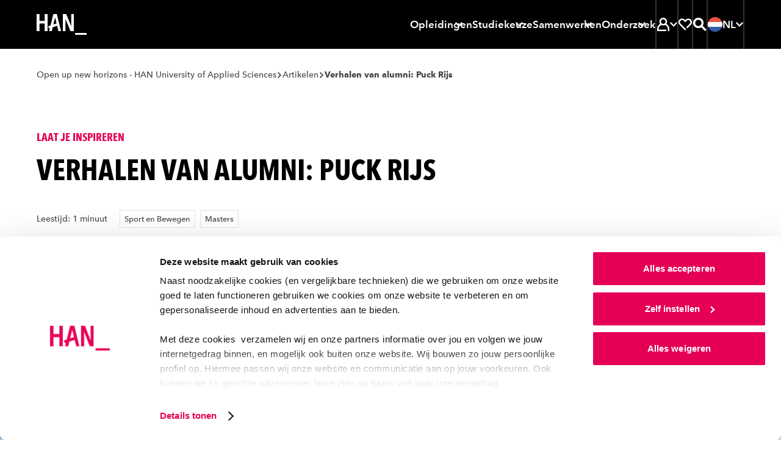

--- FILE ---
content_type: text/html; charset=UTF-8
request_url: https://www.han.nl/artikelen/2021/05/verhalen-van-alumni-puck-rijs/
body_size: 28842
content:
<!DOCTYPE html>
<html lang="nl">

<head>

<meta charset="UTF-8">

<meta content="width=device-width, initial-scale=1, shrink-to-fit=no" name="viewport">

<meta content="IE=Edge,chrome=1" http-equiv="X-UA-Compatible">

<meta content="on" http-equiv="cleartype">

<meta content="telephone=no" name="format-detection">

<title>Verhalen van alumni: Puck Rijs</title>

<meta content="" name="keywords">

<meta content="Wat levert een masteropleiding je op? Puck vertelt over haar masteropleiding Sport- en Beweeginnovatie. " name="description">

<meta content="no" http-equiv="imagetoolbar">
<link href="https://www.han.nl/" hreflang="nl" rel="alternate"><link href="https://www.hanuniversity.com/en/" hreflang="en" rel="alternate"><link href="https://www.hanuniversity.com/de/" hreflang="de" rel="alternate"><link href="https://www.hanuniversity.com/en/" hreflang="x-default" rel="alternate"><link as="script" href="/(cache-forever,mtime=1768295110)/lib/v3/hannl/js/head.js" rel="preload"><link as="script" href="/(cache-forever,mtime=1768295112)/lib/v3/hannl/js/nav.js" rel="preload"><link as="script" href="/(cache-forever,mtime=1768295112)/lib/v3/hannl/js/modal.js" rel="preload"><link as="script" href="/(cache-forever,mtime=1768295109)/lib/v3/hannl/js/components.js" rel="preload"><link as="style" href="/(cache-forever,mtime=1768295108)/lib/v3/hannl/css/theme.css" rel="preload"><link as="font" crossorigin="anonymous" href="/lib/v3/fonts/627fbb5a-3bae-4cd9-b617-2f923e29d55e.woff2" rel="preload" type="font/woff2"><link as="font" crossorigin="anonymous" href="/lib/v3/fonts/aad99a1f-7917-4dd6-bbb5-b07cedbff64f.woff2" rel="preload" type="font/woff2"><link as="font" crossorigin="anonymous" href="/lib/v3/fonts/14c73713-e4df-4dba-933b-057feeac8dd1.woff2" rel="preload" type="font/woff2"><link as="font" crossorigin="anonymous" href="/lib/v3/fonts/9f6106aa-36e0-4cfb-8cda-c3354eab2461.woff2" rel="preload" type="font/woff2"><link href="/(cache-forever,mtime=1768295108)/lib/v3/hannl/css/theme.css" rel="stylesheet" type="text/css"><script src="/(cache-forever,mtime=1768295110)/lib/v3/hannl/js/head.js"></script><link as="script" href="https://consent.cookiebot.com/uc.js" rel="preload"><link href="https://www.googletagmanager.com" rel="preconnect"><link href="https://www.google-analytics.com" rel="preconnect"><link href="https://consent.cookiebot.com" rel="preconnect"><link href="/images/favicons/apple-touch-icon.png" rel="apple-touch-icon" sizes="180x180"><link href="/images/favicons/favicon-32x32.png" rel="icon" sizes="32x32" type="image/png"><link href="/images/favicons/favicon-16x16.png" rel="icon" sizes="16x16" type="image/png"><link color="#000000" href="/images/favicons/safari-pinned-tab.svg" rel="mask-icon"><link href="https://www.han.nl/artikelen/2021/05/verhalen-van-alumni-puck-rijs/" rel="canonical">
<meta content="#000000" name="msapplication-TileColor">

<meta content="/images/favicons/browserconfig.xml" name="msapplication-config">

<meta content="#000000" name="theme-color">
<link href="/manifest.json" rel="manifest"><script>
				if (!dataLayer) {          
				var dataLayer = window.dataLayer || [];
				}
				dataLayer.push({  
        'taName': 'Verhalen van alumni: Puck Rijs',
				'monthName': '05 2021',
        'categories': ["Masters","Sport en Bewegen"]
				});
			</script><script>
				if (!dataLayer) {          
				var dataLayer = window.dataLayer || [];
				}
				dataLayer.push({  
          'opendag': ''
				});
			</script><script>
							(function(w,d,s,l,i){w[l]=w[l]||[];w[l].push({'gtm.start': new Date().getTime(),event:'gtm.js'});
							var f=d.getElementsByTagName(s)[0],j=d.createElement(s),dl=l!='dataLayer'?'&l='+l:'';
							j.async=true;
							j.src='https://www.googletagmanager.com/gtm.js?id='+i+dl;f.parentNode.insertBefore(j,f);})
							(window,document,'script','dataLayer','GTM-TLV7JDN');
						</script><script>
							(function(w,d,s,l,i){w[l]=w[l]||[];w[l].push({'gtm.start': new Date().getTime(),event:'gtm.js'});
							var f=d.getElementsByTagName(s)[0],j=d.createElement(s),dl=l!='dataLayer'?'&l='+l:'';
							j.async=true;
							j.src='https://www.googletagmanager.com/gtm.js?id='+i+dl;f.parentNode.insertBefore(j,f);})
							(window,document,'script','dataLayer','GTM-WRH9T5R8');
						</script>
<meta content="/images/brandspot/new/rnd/6.jpg" property="og:image">

<meta content="280" property="og:image:width">

<meta content="280" property="og:image:height">

<meta content="Verhalen van alumni: Puck Rijs" property="og:title">

<meta content="Wat levert een masteropleiding je op? Puck vertelt over haar masteropleiding Sport- en Beweeginnovatie. " property="og:description">

<meta content="https://www.han.nl/artikelen/2021/05/verhalen-van-alumni-puck-rijs/" property="og:url">

<meta content="website" property="og:type">

</head>

<body>
<noscript><iframe height="0" src="https://www.googletagmanager.com/ns.html?id=GTM-TLV7JDN" style="display:none;visibility:hidden" width="0"></iframe></noscript><svg id="icons" style="display: none !important"><symbol id="arrow"><path d="M27.597 4l-5.082 5.083L34.323 20.86H0v7.158h34.323L22.515 39.794l5.082 5.083L48 24.442"></path></symbol><symbol id="arrow-left"><path d="M20.4,3.7 0,23.7 20.4,43.7 25.5,38.7 13.7,27.2 48,27.2 48,20.2 13.7,20.2 25.5,8.7z"></path></symbol><symbol id="book"><path d="M44.444 0C35.832 0 27.476 5.563 24 8.217 20.524 5.665 12.168 0 3.556 0H1v38.278h2.556c.856.013 1.71.09 2.555.23V5.332c5.62 1.237 10.87 3.76 15.34 7.375v26.845c-3.162-2.15-6.6-3.866-10.22-5.103v5.41c4.01 1.65 7.75 3.89 11.09 6.66L24 48l1.687-1.48s9.634-8.242 18.757-8.242H47V0h-2.556zM41.89 33.327c-5.515.9-10.756 3.03-15.334 6.226v-26.87c4.468-3.614 9.718-6.14 15.333-7.375v28.02z"></path></symbol><symbol id="calendar"><path d="M14.4 13.412h14.4V8.706H14.4V4H9.6v14.118h4.8v-4.706zm24-4.706V4h-4.8v14.118h4.8v-4.706h4.8v25.882H4.8V8.706H0V44h48V8.706h-9.6zM16.8 22.824H9.6v7.058h7.2v-7.058zm12 7.058v-7.058h-7.2v7.058h7.2z"></path></symbol><symbol id="chat"><path d="M0 1v33.753h4.8V5.823h38.4V29.93H23.16l-8.76 7.04v-7.04H9.6V47l15.24-12.247H48V1H0zm17 14h-5v5h5v-5zm10 0h-5v5h5v-5zm4 0v5h5v-5h-5z"></path></symbol><symbol id="check"><path d="M16.846 42.197L0 25.387l5.08-5.08L16.845 32.11 42.92 6 48 11.08"></path></symbol><symbol id="chevron"><path d="M8.727 6.003l6.225-6 24.32 24-24.32 24-6.225-6 18.328-18z"></path></symbol><symbol id="clock-line"><path d="M24.007 0h-2.4v24.983l10.296 10.32 3.408-3.41-8.9-8.878V4.968C36 6.178 43.19 14.32 43.21 23.98c.016 9.66-7.146 17.83-16.725 19.074-9.585 1.246-18.6-4.82-21.05-14.164C2.98 19.546 7.852 9.836 16.81 6.216V1.104C4.838 4.864-2.212 17.21.628 29.43c2.84 12.22 14.61 20.192 27.012 18.29 12.4-1.9 21.245-13.033 20.292-25.543C46.98 9.667 36.552.002 24.007 0z"></path></symbol><symbol id="compass"><path d="M24.007 0h-2.4v9.6h4.8V4.967c8.688 1.1 15.53 7.943 16.63 16.63h-4.63v4.8h4.63c-1.1 8.69-7.942 15.53-16.63 16.632v-4.64h-4.8v4.632c-8.687-1.103-15.53-7.944-16.63-16.63h4.63v-4.8H5.002C5.87 14.71 10.382 8.83 16.81 6.214v-5.11C4.838 4.864-2.212 17.21.628 29.43c2.84 12.22 14.61 20.192 27.012 18.29 12.4-1.9 21.245-13.033 20.292-25.543C46.98 9.667 36.552.002 24.007 0zm2.4 30.142c1.713-.675 3.068-2.03 3.744-3.743L35.89 12l-14.28 5.855c-1.712.676-3.068 2.03-3.743 3.744L12.13 35.99l14.28-5.856zm-2.4-8.543c1.326 0 2.4 1.07 2.4 2.4 0 1.32-1.074 2.4-2.4 2.4-1.325 0-2.4-1.08-2.4-2.4 0-1.33 1.075-2.4 2.4-2.4z"></path></symbol><symbol id="cross"><path d="M48 7.236L40.764 0 24 16.815 7.236 0 0 7.236 16.815 24 0 40.764 7.236 48 24 31.185 40.764 48 48 40.764 31.185 24"></path></symbol><symbol id="diploma"><path d="M39 11H10v5h29v-5zM0 1v36.316h16.8v-4.842h-12V5.842h38.4v26.632h-7.632c-1.095-3.212-4.25-5.23-7.596-4.858-3.346.37-5.99 3.032-6.367 6.407-.377 3.374 1.614 6.562 4.795 7.675V47h4.8v-5.302c2.033-.727 3.636-2.335 4.368-4.382H48V1H0zm28.5 36c-1.38 0-2.5-1.12-2.5-2.5s1.12-2.5 2.5-2.5 2.5 1.12 2.5 2.5-1.12 2.5-2.5 2.5z"></path></symbol><symbol id="email"><path d="M43.2 23.928V37.2H4.8V10.8h38.4v2.184L24 23.664 9.6 15.6v5.496L24 29.088l24-13.272V6H0v36h48V21.36"></path></symbol><symbol id="enter"><path d="M16.903 12.627l3.815-3.764L36.035 24 20.718 39.137l-3.815-3.764 8.867-8.723H0v-5.3h25.77l-8.867-8.723zM18.793 0H48v48H18.792v-5.763h23.365V5.762H18.792V0z"></path></symbol><symbol id="euro"><path d="M30.65 14.994H14.806c2.864-4.82 7.845-8.066 13.49-8.795 5.642-.73 11.31 1.14 15.353 5.07L48 7C42.182 1.32 33.847-1.127 25.798.48c-8.048 1.605-14.74 7.052-17.83 14.51H0V21h30.65v-6.006zm13 21.736c-4.042 3.927-9.71 5.8-15.354 5.07-5.644-.728-10.625-3.975-13.49-8.794h15.847V27H0v6.006h7.97c3.087 7.457 9.78 12.904 17.828 14.51 8.05 1.606 16.384-.842 22.202-6.522l-4.352-4.264z"></path></symbol><symbol id="external"><path d="M40.42 38.667H5.054V12h18.972V6.667H0V44h45.474V29.36H40.42v9.307zM31.176 4v5.333h8.21L24.783 24.747l3.562 3.76 14.602-15.414v8.667H48V4H31.175z"></path></symbol><symbol id="file"><path d="M38.733 11.28L26.583.552 25.95 0h-3.083v20.4h9.066v-4.8H27.4V7.512l9.067 8.016V43.2H11.533V4.8h6.8V0H7v48h34V13.272"></path></symbol><symbol id="flag"><path d="M11.72 48H7V0h4.72v4.8H41l-11.797 12L41 28.8H16.438V24h13.19l-7.08-7.2 7.08-7.2h-17.91"></path></symbol><symbol id="hat"><path d="M24.065 4L0 17.428l24.065 13.428 10.88-6.058v8.092l-10.88 6.08-10.9-6.124v-3.06l-4.33-2.43-.023 8.05L24.065 44l15.23-8.53V22.503l-4.61-2.58-10.62 5.948-15.1-8.44 15.1-8.44 19.583 10.93V34.6H48V17.362"></path></symbol><symbol id="hamburger"><path d="M0,0 L0,5 L48,5 L48,0 L0,0 Z M0,27 L48,27 L48,22 L0,22 L0,27 Z M0,48 L48,48 L48,43 L0,43 L0,48 Z"></path></symbol><symbol id="hands"><path d="M44 13v16h-7.78c-1.188-.005-2.35.343-3.34 1l-.16.12c.176-.693.27-1.405.28-2.12.03-4.605-3.424-8.488-8-9h-4.18c-.595.01-1.163-.248-1.55-.7-.386-.453-.55-1.054-.45-1.64.167-.97 1.016-1.674 2-1.66h8.4c.532-.003 1.043.206 1.42.58l4.82 4.84c.377.374.888.583 1.42.58H40v-4h-2.18l-4.24-4.24C32.456 11.634 30.93 11 29.34 11h-9c-1.298 0-2.56.42-3.6 1.2l-5.88 4.4c-.346.26-.767.4-1.2.4H4v-4H0v24h4V21h5.66c1.298 0 2.56-.42 3.6-1.2l2-1.44c.623 2.68 2.99 4.592 5.74 4.64h3c2.76 0 5 2.24 5 5s-2.24 5-5 5h-5.78c-.4 0-.79-.118-1.12-.34l-4-2.66c-.984-.653-2.14-1-3.32-1H8v4h1.78c.4 0 .79.118 1.12.34l4 2.66c.99.657 2.152 1.005 3.34 1h9.56c1.188.005 2.35-.343 3.34-1l4-2.66c.33-.222.72-.34 1.12-.34H44v4h4V13h-4z"></path></symbol><symbol id="heart"><path d="M44.068 6.79c-5.053-5.053-13.244-5.053-18.297 0l-1.83 1.836L22.1 6.79C17.04 1.732 8.84 1.74 3.79 6.8c-5.055 5.06-5.05 13.255.01 18.31l20.13 20.11 3.676-3.52-3.675-3.805-16.46-16.46c-3.022-3.03-3.022-7.94 0-10.972 3.037-3.028 7.947-3.028 10.98 0l5.485 5.486 5.488-5.49c3.06-2.85 7.826-2.768 10.783.19 2.955 2.956 3.04 7.723.19 10.782L27.61 34.372l3.65 3.65L44.2 25.238c2.455-2.45 3.825-5.78 3.8-9.25-.026-3.47-1.44-6.785-3.933-9.2z"></path></symbol><symbol id="helpdesk"><path d="M24 37.413c-1.943.006-3.723 1.1-4.62 2.837-1.88-.467-3.595-1.45-4.956-2.837H10.33c-.393.02-.785.02-1.177 0 2.12 3.732 5.746 6.352 9.933 7.177.944 2.5 3.59 3.896 6.165 3.255 2.58-.642 4.28-3.12 3.96-5.774-.32-2.65-2.55-4.65-5.203-4.65zm16.8-20.475C40.8 7.584 33.278 0 24 0S7.2 7.584 7.2 16.938C4.637 18.176 3.004 20.785 3 23.65v2.118c0 4.092 3.29 7.41 7.35 7.41h5.25V16.24h-4.01C12.644 10.162 17.88 5.728 24 5.728s11.355 4.434 12.41 10.512H32.4v16.938h5.25c4.06 0 7.35-3.318 7.35-7.41V23.65c-.004-2.865-1.637-5.474-4.2-6.712zM11.4 28.943h-1.05c-1.74 0-3.15-1.42-3.15-3.175V23.65c0-1.754 1.41-3.176 3.15-3.176h1.05v8.47zm29.4-3.175c0 1.754-1.41 3.175-3.15 3.175H36.6v-8.47h1.05c1.74 0 3.15 1.423 3.15 3.177v2.118z"></path></symbol><symbol id="info"><path d="M26.283 11.302h-4.566v4.566h4.566v-4.566zM24 1.03C11.392.4.66 10.11.03 22.716c-.63 12.608 9.08 23.34 21.687 23.97V42.12c-9.567-1.204-16.55-9.64-15.945-19.263.604-9.624 8.585-17.12 18.228-17.12s17.624 7.496 18.228 17.12c.604 9.624-6.378 18.06-15.945 19.264v4.57C38.89 46.06 48.6 35.33 47.97 22.72 47.34 10.107 36.61.397 24 1.027zm-2.283 35.385h4.566V19.293h-4.566v17.122z"></path></symbol><symbol id="lightbulb"><path d="M24 4c-6.17.004-11.612 4.152-13.395 10.212-1.782 6.06.515 12.603 5.655 16.106l.5.35h14.48l.5-.35c5.14-3.503 7.437-10.046 5.655-16.106C35.612 8.152 30.17 4.004 24 4zm6 22.564H18c-3.443-2.65-4.848-7.26-3.487-11.448 1.36-4.19 5.183-7.013 9.487-7.013s8.126 2.824 9.487 7.013c1.36 4.188-.044 8.8-3.487 11.448zM27.5 37.97l-2 1.927h-2.92l-2-1.928v-3.2h-4v5L21.1 44h6l4.52-4.226V34.77h-4l-.12 3.2zM6 16.307H0v4.102h6V16.3zm36 0v4.102h6V16.3h-6zM2.22 7.837l5.2 3.076 2-3.57-5.2-3.076-2 3.57zm36.36 21.537l5.2 3.077 2-3.56-5.2-3.078-2 3.57zm7.2-21.538l-2-3.57-5.2 3.078 2 3.57 5.2-3.078zM2.22 28.882l2 3.57 5.2-3.078-2-3.57-5.2 3.078z"></path></symbol><symbol id="marker"><path d="M23 0C13.61 0 6 7.86 6 17.556c0 7.495 6.556 17.323 11.122 23.347.995-1.168 1.99-2.335 2.96-3.62-4.384-5.86-9.56-14.007-9.56-19.61.55-6.668 5.952-11.79 12.432-11.79s11.882 5.122 12.433 11.79c0 5.416-4.928 13.354-9.268 19.19v.118l-1.56 2.06-.59.726-.16.21c-1.247 1.564-2.53 3.105-3.78 4.67.7.84 1.2 1.4 1.31 1.517L23 48l1.652-1.844c.633-.7 15.35-17.183 15.35-28.39.053-4.692-1.714-9.212-4.908-12.55C31.898 1.878 27.542 0 23 0zm4.52 16.342c0-2.578-2.024-4.67-4.52-4.67-2.498 0-4.522 2.092-4.522 4.67 0 2.58 2.024 4.67 4.52 4.67 2.498 0 4.523-2.09 4.523-4.67z"></path></symbol><symbol id="matching"><path d="M42.444 18.49c1.478-1.657 2.298-3.797 2.305-6.017 0-2.447-.97-4.794-2.7-6.525-3.48-3.287-8.87-3.455-12.54-.392L24 0 0 24l3.25 3.25 16.81-16.83L24 6.5l6.086 6.088 1.522-2.42c.182-.315.407-.602.67-.854 1.797-1.788 4.702-1.788 6.5 0 1.788 1.8 1.788 4.703 0 6.502-.295.223-.61.416-.945.576l-2.306 1.522L41.5 24l-2.307 2.305c-3.694-3.044-9.08-2.846-12.542.462-1.69 1.72-2.64 4.04-2.65 6.455.01 2.22.83 4.36 2.31 6.017L24 41.54 9.752 27.25l-3.25 3.25L24 48l9.337-9.337-2.42-1.522c-.306-.19-.592-.41-.854-.66-1.787-1.8-1.787-4.703 0-6.502.865-.865 2.04-1.35 3.263-1.35 1.223 0 2.397.485 3.262 1.35.246.26.463.547.645.854l1.522 2.513L48 24l-5.556-5.51z"></path></symbol><symbol id="min"><path d="M0 20h48v8H0z"></path></symbol><symbol id="pause"><path d="M6 0h12v48H6V0zm24 0h12v48H30V0z"></path></symbol><symbol id="people"><path d="M48 30.036c-.236-4.22-2.712-8.02-6.545-10.045 3.02-3.72 2.386-9.1-1.42-12.07-3.807-2.97-9.375-2.43-12.5 1.21v.17c-1.127-.43-2.325-.64-3.535-.64-1.164.018-2.317.23-3.404.636l-.11-.17C18.79 7.212 16.31 6.11 13.703 6.11c-2.608 0-5.086 1.1-6.786 3.014-2.747 3.09-2.902 7.61-.37 10.867C2.71 22.02.235 25.82 0 30.04v5.254h8.422v6.648h23.563v-3.8H12.35v-1.92c-.012-1.245.24-2.48.74-3.628.175-.36.35-.72.546-1.035.306-.54.672-1.04 1.09-1.5l.285-.32c.39-.406.8-.78 1.25-1.12h.11c1.687-1.195 3.678-1.925 5.76-2.11v-3.017c-1.085-.365-2.034-1.033-2.73-1.92-.22-.3-.415-.62-.59-.95-.13-.316-.24-.633-.35-.95.01-.07.01-.14 0-.21-.09-.395-.13-.8-.13-1.203 0-3.143 2.64-5.694 5.89-5.694 3.258 0 5.89 2.55 5.89 5.696 0 .412-.04.823-.13 1.225-.01.07-.01.14 0 .21-.08.32-.2.632-.35.93-.17.33-.363.65-.59.95-.24.317-.52.607-.83.864-.54.48-1.18.855-1.87 1.1v2.83c.74.06 1.47.193 2.18.4 1.136.32 2.21.81 3.187 1.455l.196.15c.387.257.75.547 1.09.864l.306.274c.39.387.746.803 1.07 1.245 1.182 1.577 1.83 3.472 1.852 5.422V42h3.926v-6.69H48v-5.273zM9.12 31H4.085v-1.073c0-4.85 5.892-7.403 5.956-7.424l1.31-.558V18.64l-.83-.643c-1.013-.723-1.66-1.85-1.78-3.09-.147-1.24.234-2.488 1.05-3.433.84-.902 2.004-1.43 3.235-1.472 1.23-.04 2.426.413 3.32 1.257-1.7 1.79-2.644 4.17-2.633 6.65.008 2.08.7 4.1 1.97 5.75-2.884 1.71-5.173 4.27-6.555 7.34zm34.795 0h-4.88c-1.398-3.112-3.722-5.71-6.65-7.437 2.806-3.72 2.498-8.942-.725-12.303.895-.845 2.088-1.298 3.315-1.258 1.228.04 2.39.57 3.228 1.472.785.934 1.155 2.15 1.022 3.367s-.757 2.33-1.725 3.07l-.853.644v3.32l1.32.56s5.948 2.68 5.948 7.522V31z"></path></symbol><symbol id="phone"><path d="M24 41.455c2.012 0 3.643-1.466 3.643-3.273 0-1.808-1.63-3.273-3.643-3.273-2.012 0-3.643 1.46-3.643 3.27 0 1.802 1.63 3.27 3.643 3.27zM16.714 0v4.364h19.43v24H11.856V0H7v48h34V0H16.714zm19.43 43.636H11.856v-10.91h24.286v10.91z"></path></symbol><symbol id="play"><path d="M5 48V0l38.435 24"></path></symbol><symbol id="question"><path d="M24 1.03C11.392.394.66 10.17.03 22.864-.6 35.56 9.11 46.364 21.716 47v-4.597C12.15 41.19 5.166 32.697 5.772 23.007 6.376 13.317 14.357 5.77 24 5.77s17.624 7.548 18.228 17.237c.604 9.69-6.378 18.182-15.945 19.396V47C38.89 46.365 48.6 35.56 47.97 22.865 47.34 10.17 36.61.395 24 1.03zm2.283 31.03h-4.566v4.597h4.566V32.06zM25.14 21.164c-2.12 1.06-3.45 3.248-3.423 5.632v2.965h4.566V26.8c-.03-.59.27-1.15.776-1.448 3.2-1.523 4.87-5.127 3.97-8.575-.95-3.554-4.38-5.847-8-5.358-3.628.483-6.33 3.602-6.32 7.29h4.566c-.003-.85.385-1.65 1.05-2.167.685-.538 1.583-.717 2.42-.482.9.25 1.602.957 1.85 1.86.373 1.298-.248 2.673-1.46 3.243z"></path></symbol><symbol id="refresh"><path d="M41.888 25.958C40.91 34.976 33.276 42 24 42c-5.396 0-10.224-2.388-13.526-6.15l2.49-3.266C15.53 35.874 19.516 38 24 38c7.052 0 12.888-5.248 13.846-12.042H32l8-10.5 8 10.5h-6.112zM10.16 22c.974-6.774 6.8-12 13.84-12 4.474 0 8.456 2.118 11.02 5.396l2.488-3.264C34.208 8.38 29.386 6 24 6 14.736 6 7.114 13.002 6.118 22H0l8 10.5L16 22h-5.84z"></path></symbol><symbol id="roadsign"><path d="M25.133 45h-4.4V16.233h16.703l4.336-4.36L37.37 7.45H10.63l-4.38 4.36 4.38 4.425h5.7v4.426H8.825L0 11.81 8.825 3h30.372L48 11.874l-8.76 8.785H25.134"></path></symbol><symbol id="save"><path d="M8.14 48h31.72v-5.486H8.14V48zM40 21.147l-3.98-3.894-9.218 9.05V0h-5.604v26.304l-9.22-9.05L8 21.146 24 36.78l16-15.634z"></path></symbol><symbol id="search"><path d="M34.866 31.388c5.98-7.763 5.268-18.767-1.66-25.693-6.93-6.927-17.92-7.62-25.66-1.616-7.74 6-9.822 16.83-4.86 25.28 4.96 8.45 15.42 11.89 24.42 8.04l-3.816-3.82c-1.23.33-2.498.5-3.77.51-7.195.023-13.333-5.205-14.464-12.32-1.13-7.11 3.084-13.99 9.93-16.2 6.845-2.215 14.28.9 17.516 7.332 3.235 6.434 1.307 14.27-4.543 18.46L44.54 48 48 44.54 34.866 31.39zM15 20c0-2.76 2.24-5 5-5v-5c-5.523 0-10 4.477-10 10h5z"></path></symbol><symbol id="search2"><path d="M18.6520174,29.8533593 C12.4398,29.8533593 7.40371304,24.8310504 7.40371304,18.6355382 C7.40371304,12.4401561 12.4398,7.41771707 18.6520174,7.41771707 C24.8642348,7.41771707 29.9001913,12.4401561 29.9001913,18.6355382 C29.9001913,20.4099772 29.4856696,22.0872455 28.7500174,23.5787577 C27.6286696,25.8527089 25.758887,27.6923187 23.4601043,28.7779772 C22.0021043,29.4667577 20.3724522,29.8533593 18.6520174,29.8533593 L18.6520174,29.8533593 Z M34.2048,29.0187577 C36.204887,26.0516033 37.3722783,22.4795707 37.3722783,18.6355382 C37.3722783,8.34350569 29.0063217,-3.90243902e-05 18.6861913,-3.90243902e-05 C8.3661913,-3.90243902e-05 -2.60869565e-05,8.34350569 -2.60869565e-05,18.6355382 C-2.60869565e-05,28.9277008 8.3661913,37.2711154 18.6861913,37.2711154 C22.4659304,37.2711154 25.9828435,36.1508553 28.9233652,34.2265626 L42.5080174,47.7744 L42.6525391,47.9184 L42.7969304,47.7744 L47.9042348,42.6809366 L34.2048,29.0187577 Z"></path></symbol><symbol id="signup"><path d="M30.85 0L4.445 26.574l10.206 10.27 19-19.097-3.28-3.307-15.72 15.837-3.68-3.703L30.85 6.568l10.623 10.69-23.282 23.43L6.16 42.41l1.48-6.008-3.794-3.843L0 48l20.366-2.934L48 17.258"></path></symbol><symbol id="split"><path d="M17.438 5.333V0H3v14.667h5.25V9.093l8.27 8.4 3.7-3.76-8.27-8.4h5.488zM30.563 0v5.333h5.25l-14.438 14.88V48h5.25V22.427L39.75 8.907v5.76H45V0H30.562z"></path></symbol><symbol id="star-line"><path d="M48 18.076H31.512l-2.95-6.315-2.27 4.87 2.578 5.58h8.275l-6.995 6.23 2.125 9.12L23.98 32.9 15.7 37.56l2.143-9.142-6.996-6.21h8.275l4.89-10.443 2.27-4.87L24.02 2l-7.53 16.076H0L13.27 29.86 9.554 45.75l14.424-8.11 14.445 8.088L34.73 29.88"></path></symbol><symbol id="star"><path d="M24.024 0l7.392 15.776L48 18.318 36.012 30.593 38.855 48l-14.83-8.2L9.19 48l2.796-17.407L0 18.318l16.584-2.542z"></path></symbol><symbol id="stop"><path d="M48 48H0V0h48"></path></symbol><symbol id="student"><path d="M46 39.772c-.318-7.444-4.48-14.19-11-17.83 1.8-2.365 2.766-5.257 2.75-8.227 0-5.967-3.868-11.25-9.567-13.064-5.7-1.81-11.92.26-15.388 5.12C9.328 10.63 9.41 17.17 13 21.95 6.466 25.57 2.297 32.328 2 39.778V48h33v-5.486H7.5v-2.742c-.026-1.818.33-3.622 1.045-5.294.22-.516.468-1.02.742-1.51.448-.757.963-1.473 1.54-2.138l.413-.466c.54-.57 1.13-1.094 1.76-1.564h.137c2.36-1.796 5.164-2.923 8.113-3.264v-4.114c-1.524-.52-2.863-1.473-3.85-2.743-.325-.42-.61-.87-.852-1.35v-.14c-.206-.44-.37-.9-.495-1.37v-.302c-.175-.58-.276-1.178-.303-1.783 0-4.544 3.694-8.228 8.25-8.228s8.25 3.683 8.25 8.227c.005.584-.06 1.164-.193 1.73.013.1.013.2 0 .3-.115.47-.27.93-.467 1.37-.222.49-.498.95-.825 1.375-.35.45-.735.873-1.155 1.26-.807.694-1.74 1.225-2.75 1.564v4.17c1.023.103 2.035.295 3.025.574 1.6.467 3.115 1.19 4.482 2.14l.276.19c.543.384 1.058.806 1.54 1.264l.412.384c.547.56 1.052 1.154 1.513 1.784 1.597 2.333 2.432 5.102 2.392 7.927V48H46v-8.228z"></path></symbol><symbol id="studiebelasting"><path d="M24.04 5C15.453 5 7.516 9.564 3.22 16.973c-4.294 7.408-4.294 16.535 0 23.944L4.424 43l8.32-4.79-2.406-4.14-4.04 2.393c-2.002-4.747-2.002-10.098 0-14.845l4.016 2.394 2.405-4.142-3.99-2.395c3.11-4.12 7.77-6.814 12.91-7.47v4.573h4.8V9.98c5.114.658 9.75 3.332 12.863 7.423l-12.864 7.4c-.73-.423-1.56-.646-2.404-.647-2.655 0-4.808 2.144-4.808 4.79 0 2.643 2.15 4.787 4.806 4.787 2.658 0 4.81-2.144 4.81-4.788l12.91-7.423c.99 2.35 1.507 4.873 1.516 7.423.002 2.532-.504 5.04-1.49 7.374l-4.04-2.4-2.404 4.14 8.32 4.79 1.2-2.084c4.22-7.4 4.18-16.474-.103-23.837C40.473 9.573 32.587 5.03 24.04 5z"></path></symbol><symbol id="takeover"><path d="M10.492 29.513l13.592-13.568 13.593 13.568-3.38 3.38-7.833-7.855v22.83h-4.76v-22.83l-7.83 7.856-3.382-3.38zm32.49 4.857h4.8v9.12H34.308v-4.8h8.67v-4.32zm0-6.312V15.433h4.8v12.625h-4.8zM38.66 0h9.12v9.12h-4.8V4.8h-4.32V0zM16.504 4.8V0h14.77v4.8h-14.77zM0 0h9.12v4.8H4.8v4.32H0V0zm0 28.057V15.432h4.8v12.625H0zm0 6.313h4.8v4.32h8.865v4.8H0v-9.12z"></path></symbol><symbol id="linkedin"><path d="M10.0860439,48 L0.775849528,48 L0.775849528,14.5738162 L10.0860439,14.5738162 L10.0860439,48 Z M5.4309467,10.7206888 C2.43306412,10.7206888 0,8.32008103 0,5.36034439 C0,2.40060775 2.43306412,0 5.4309467,0 C8.42882928,0 10.8618934,2.40060775 10.8618934,5.36034439 C10.8618934,8.32008103 8.43193267,10.7206888 5.4309467,10.7206888 Z M47.3268212,48 L38.0166269,48 L38.0166269,30.9708787 C38.0166269,20.736389 25.6030344,21.5112687 25.6030344,30.9708787 L25.6030344,48 L16.2928401,48 L16.2928401,14.5738162 L25.6030344,14.5738162 L25.6030344,19.9371993 C29.9353782,12.0790073 47.3268212,11.4986072 47.3268212,27.4611294 L47.3268212,48 Z"></path></symbol><symbol id="info-fill"><path d="M24 0c13.255 0 24 10.745 24 24S37.255 48 24 48 0 37.255 0 24 10.745 0 24 0zm3.429 10.286c0 .482-.092.933-.274 1.352a3.494 3.494 0 0 1-.73 1.086 3.348 3.348 0 0 1-1.094.724 3.42 3.42 0 0 1-1.331.266c-.973 0-1.787-.336-2.444-1.01s-.985-1.479-.985-2.418c0-.457.086-.896.256-1.315a3.12 3.12 0 0 1 .73-1.085c.315-.305.68-.553 1.093-.743.414-.19.864-.286 1.35-.286.462 0 .906.089 1.331.267.426.178.79.419 1.095.724s.547.666.729 1.085c.182.42.274.87.274 1.353zM20.57 37.714V17.143h6.858v20.571z" fill-rule="evenodd"></path></symbol><symbol id="plus"><path d="m20 20v-20h8v20h20v8h-20v20h-8v-20h-20v-8z" fill-rule="evenodd"></path></symbol><symbol id="profile"><path d="m15.8028574 13.8928479c0-4.54869461 3.6813652-8.23607185 8.2226435-8.23607185 4.5412782 0 8.2227391 3.68737724 8.2227391 8.23607185 0 2.3003593-.9425565 4.379497-2.4606522 5.8737246-1.4838521 1.4605029-3.5174174 2.3623473-5.7620869 2.3623473-2.2445739 0-4.2782348-.9018444-5.7619913-2.3623473-1.5180957-1.4942276-2.4606522-3.5733653-2.4606522-5.8737246zm30.1300522 26.2520719c0-7.8028264-4.3905305-14.616527-10.9196522-18.2726707 1.6173826-2.2694132 2.5709391-5.0558084 2.5709391-8.068024 0-7.62385624-6.1043304-13.80416761-13.6345478-13.80416761s-13.6345478 6.18031137-13.6345478 13.80416761c0 3.0394252.9709652 5.8489102 2.6150348 8.1292456-1.467974.8330539-2.8260435 1.8265868-4.04914787 2.9549221-.03625218.0333413-.07250435.0663952-.10846957.0999282-.01673913.0156167-.03328696.0314251-.04993043.0471377-4.03546957 3.7875928-6.49726957 9.0504431-6.72262609 14.7145389v8.2229461h32.92453046v-5.4819641h-27.4370609v-2.740982c-.02582608-1.8167186.32933044-3.6186826 1.0426087-5.2901557l.32626957-.919473c1.72355653-3.3542515 4.94933043-6.0466587 8.88857393-7.4408623 1.8612.9645988 3.9702348 1.508982 6.2047652 1.508982 2.2587304 0 4.3888087-.5567425 6.2647391-1.540982 3.2316087 1.1242156 5.9471739 3.1025629 7.7616957 5.6053653l.0487826.1556886c1.5934696 2.3317844 2.4270782 5.0983473 2.387 7.9214371v8.2229461h5.4874696v-7.8349221z" fill-rule="evenodd"></path></symbol><symbol id="nav-more"><path d="m24 0c3.3137085 0 6 2.6862915 6 6s-2.6862915 6-6 6-6-2.6862915-6-6 2.6862915-6 6-6zm0 18c3.3137085 0 6 2.6862915 6 6s-2.6862915 6-6 6-6-2.6862915-6-6 2.6862915-6 6-6zm0 18c3.3137085 0 6 2.6862915 6 6s-2.6862915 6-6 6-6-2.6862915-6-6 2.6862915-6 6-6z"></path></symbol><symbol id="world"><path d="M24,0 C10.746,0 0,10.746 0,24 C0,37.254 10.746,48 24,48 C37.254,48 48,37.254 48,24 C48,10.746 37.254,0 24,0 Z M44,24 C44,25.37 43.86,26.708 43.596,28 L35.89,28 C36.132,25.434 36.148,22.758 35.89,20 L43.596,20 C43.86,21.292 44,22.63 44,24 Z M42.318,16 L35.318,16 C34.552,12.08 33.214,8.498 31.422,5.444 C36.292,7.398 40.216,11.208 42.318,16 Z M31.21,16 L26,16 L26,4.684 C28.43,7.604 30.234,11.504 31.21,16 Z M22,4.684 L22,16 L16.79,16 C17.766,11.504 19.57,7.604 22,4.684 Z M22,20 L22,28 L16.14,28 C15.848,25.158 15.848,22.846 16.14,20 L22,20 Z M22,32 L22,43.316 C19.57,40.396 17.766,36.496 16.79,32 L22,32 Z M26,43.316 L26,32 L31.21,32 C30.234,36.496 28.43,40.396 26,43.316 Z M26,28 L26,20 L31.86,20 C32.152,22.842 32.152,25.154 31.86,28 L26,28 Z M16.578,5.444 C14.786,8.498 13.448,12.08 12.682,16 L5.682,16 C7.784,11.208 11.708,7.398 16.578,5.444 Z M4.404,20 L12.11,20 C11.868,22.566 11.852,25.242 12.11,28 L4.404,28 C4.14,26.708 4,25.37 4,24 C4,22.63 4.14,21.292 4.404,20 Z M5.682,32 L12.682,32 C13.448,35.92 14.786,39.502 16.578,42.556 C11.708,40.602 7.784,36.792 5.682,32 Z M31.422,42.556 C33.214,39.502 34.552,35.92 35.318,32 L42.318,32 C40.216,36.792 36.292,40.602 31.422,42.556 Z"></path></symbol><symbol id="pen"><polygon points="30.8505304 0 4.44358727 26.573508 14.6499518 36.8442504 33.6509161 17.7467249 30.364513 14.4395924 14.6499518 30.2765648 10.9701061 26.573508 30.8505304 6.56768559 41.4734812 17.2576419 18.1909354 40.6870451 6.15621986 42.4104803 7.63741562 36.4017467 3.84185149 32.558952 0 48 20.3664417 45.0655022 48 17.2576419"></polygon></symbol><symbol id="researchgate"><path d="M9.67966511,21.5304982 C9.67966511,23.5860166 9.70646926,25.6420874 9.666063,27.6968693 C9.65066061,28.4783456 9.94750664,28.8283895 10.8090402,28.8197351 C12.0750365,28.8068455 13.3412329,28.8528797 14.6074292,28.8503018 C19.2381472,28.841095 23.2335668,26.0319049 22.9245188,20.8088663 C22.7292886,17.5082153 20.7335791,15.0684035 17.1868292,14.5732599 C15.0364957,14.2729328 12.8107506,14.4323953 10.6190108,14.3826783 C9.87689569,14.3657378 9.66126226,14.7216741 9.66986359,15.363943 C9.6976679,17.4190931 9.6802652,19.4749798 9.67966511,21.5304982 Z M19.681816,31.0498151 C20.3307166,32.0436011 20.8868029,33.0616931 21.6077147,33.969119 C23.9462773,36.9125447 26.2808393,39.8627835 28.7456215,42.7159823 C30.1764433,44.3721081 32.0201292,45.6093229 34.3940973,45.9451883 C34.9931902,46.0300753 35.0211945,46.37036 35.0409976,46.7981096 C35.0662015,47.3403923 34.8543687,47.6642888 34.2498749,47.7812157 C32.3463798,48.1491209 30.4654881,48.0461884 28.6206021,47.5245291 C26.6628985,46.971014 25.0248445,45.966364 23.7162416,44.4919811 C20.4785396,40.8436799 17.7513167,36.881978 15.2397272,32.7919328 C14.7114453,31.931646 14.1647606,31.4090659 12.9967795,31.5363044 C12.2144582,31.6215597 11.401132,31.510157 10.6064088,31.441474 C9.98331219,31.3878902 9.66486281,31.5460637 9.67626458,32.1771003 C9.73987444,35.6720155 9.72487212,39.1691405 9.85949299,42.661662 C9.93390453,44.5831288 10.6308126,45.1592927 12.6961328,45.4690107 C13.2878246,45.5575804 13.8805165,45.6907113 14.4750087,45.7012071 C15.4437589,45.7179635 15.5075688,46.2526966 15.4555607,46.9323453 C15.3883503,47.8090203 14.6994435,47.5114554 14.1881642,47.5121919 C9.89209805,47.5193732 5.5960319,47.5201098 1.30016579,47.5129284 C0.817290918,47.512376 0.161989308,47.7942894 0.0489717836,47.01134 C-0.0516438177,46.3160397 0.00336471183,45.6945782 1.00772045,45.6490964 C1.04072556,45.6478074 1.07293056,45.6369434 1.10573564,45.631051 C4.27462701,45.0526775 4.85211655,44.4667544 4.86291823,41.4539091 C4.89152266,33.5993724 4.87271975,25.7448357 4.87191962,17.8902991 C4.87191962,17.7369131 4.86251817,17.5835272 4.85631721,17.4303255 C4.75070083,14.8630911 4.08019686,14.1302269 1.32376945,13.7372791 C0.438832235,13.6111454 -0.117654053,13.3839207 0.0211674723,12.4245683 C0.0873777388,11.9660678 0.237801063,11.8091833 0.762882482,11.8069737 C6.02609859,11.7848772 11.2893147,11.7237438 16.5525308,11.7007268 C18.8514873,11.6907834 21.0640304,12.1343688 23.1271503,13.0716248 C28.3141546,15.4274702 29.9030009,21.5855551 26.549881,26.2757019 C25.0934552,28.3126225 23.1279504,29.7719062 20.6225619,30.5968388 C20.4033279,30.6690204 20.1850941,30.743964 19.9702608,30.826089 C19.9126518,30.8483696 19.8690451,30.9021375 19.681816,31.0498151 Z M44.4264729,9.12139457 C45.3266125,9.12065803 46.2269521,9.13317932 47.1264916,9.11623874 C47.7047812,9.10519054 48.0326321,9.32394498 47.9974266,9.86714836 C47.8886097,11.5464754 47.9394176,13.2567374 47.5981647,14.8966592 C46.9868699,17.8340085 44.3716644,19.6880813 41.1083584,19.8188183 C38.6047702,19.9189887 36.3226163,19.5157293 34.6003493,17.6513448 C33.1529248,16.084157 32.7942692,14.1744749 32.7400608,12.2288862 C32.6838521,10.2092744 32.7192576,8.17714138 32.9012858,6.16471098 C33.1809292,3.07397583 35.1880404,0.9085278 38.1551005,0.255763065 C41.7002502,-0.524424292 45.0307666,0.511713131 46.767836,2.93513673 C47.5525576,4.03001378 47.5165521,4.14638819 46.2427545,4.63950638 C45.9661116,4.74648982 45.6850681,4.84481884 45.4154263,4.96524427 C44.9177491,5.18731317 44.5840974,5.11642053 44.2536461,4.65018631 C42.9390423,2.79537695 41.3051889,2.16636586 39.261072,2.6627985 C37.4529916,3.10196462 36.1419883,4.67301926 36.0741778,6.69355169 C36.0015666,8.86581278 35.9749624,11.0450711 36.0793786,13.2151225 C36.2210006,16.1587324 38.8020008,17.7760054 41.873077,16.9433391 C43.588743,16.4782097 44.3672637,15.3026807 44.6459069,13.7684534 C45.0259659,11.6753711 45.0235655,11.6750029 42.7550137,11.6748187 C42.621593,11.6748187 42.4881724,11.6748187 42.3549517,11.6748187 C40.7284995,11.6731615 40.2596268,11.1120968 40.7431018,9.63403125 C40.8159131,9.4112258 41.2467799,9.16300948 41.5280235,9.14533235 C42.4901727,9.0849355 43.459723,9.12213112 44.4264729,9.12139457 Z"></path></symbol><symbol id="facebook"><path d="M36,9 L30.228,9 C28.383,9 27,9.756 27,11.667 L27,15 L36,15 L35.286,24 L27,24 L27,48 L18,48 L18,24 L12,24 L12,15 L18,15 L18,9.231 C18,3.165 21.192,0 28.383,0 L36,0 L36,9 Z"></path></symbol><symbol id="link"><path d="M12.3158075,17.7300073 C13.1896431,16.8604674 14.1590234,16.1434436 15.1901096,15.5769551 C20.9367234,12.4256156 28.3056061,14.1013122 32,19.675083 L27.5293057,24.1218192 C26.2474147,21.2121286 23.0645828,19.5562393 19.8976751,20.2613787 C18.7053573,20.5267964 17.5727548,21.1190343 16.6471659,22.0400732 L8.07999378,30.5690914 C5.47839204,33.1579039 5.47839204,37.3689334 8.07999378,39.9577459 C10.6815955,42.5465584 14.9134282,42.5465584 17.5150299,39.9577459 L20.156442,37.3293188 C22.5589923,38.2780879 25.1347174,38.6564071 27.6785942,38.4682378 L21.8483788,44.2697925 C16.8501983,49.2434025 8.74681596,49.2434025 3.74863541,44.2697925 C-1.24954514,39.2961825 -1.24954514,31.2326355 3.74863541,26.2590255 L12.3158075,17.7300073 Z M26.1550495,3.72910119 L20.3251514,9.53124589 C22.8668994,9.34107658 25.4444747,9.72141519 27.8468943,10.6682999 L30.4861721,8.04158634 C33.0876323,5.45251051 37.3192346,5.45251051 39.9206947,8.04158634 C42.5221549,10.6306622 42.5221549,14.8421199 39.9206947,17.4311957 L31.3519986,25.9591004 C28.7425768,28.5561 24.5050032,28.5343098 21.9174759,25.9591004 C21.314383,25.3588786 20.7948871,24.6120679 20.470451,23.8771427 L16,28.3243312 C16.4697357,29.0335042 16.9573851,29.6456116 17.5843629,30.2696047 C19.2005722,31.87812 21.2586516,33.0765828 23.6272343,33.6451098 C26.6964398,34.3800349 29.9845899,33.9739442 32.8089755,32.4228758 C33.8400056,31.8563298 34.8093331,31.139233 35.6831212,30.2696047 L44.249827,21.7416999 C49.2497259,16.7675841 49.2497259,8.70321704 44.2518174,3.72910119 C39.2539089,-1.24303373 31.152958,-1.24303373 26.1550495,3.72910119 Z"></path></symbol><symbol id="youtube"><path d="M39.23,6.36824526 C32.022,5.8762521 15.968,5.87825208 8.77,6.36824526 C0.976,6.90023786 0.058,11.6081724 0,24 C0.058,36.3698279 0.968,41.0977622 8.77,41.6317547 C15.97,42.1217479 32.022,42.1237479 39.23,41.6317547 C47.024,41.0997621 47.942,36.3918276 48,24 C47.942,11.6301721 47.032,6.90223783 39.23,6.36824526 Z M18,31.9998887 L18,16.0001113 L34,23.9860002 L18,31.9998887 L18,31.9998887 Z"></path></symbol><symbol id="instagram"><path d="M33.699,4.464 C31.17,4.35 30.408,4.326 24,4.326 C17.592,4.326 16.833,4.35 14.304,4.464 C7.794,4.761 4.761,7.845 4.467,14.301 C4.35,16.833 4.323,17.592 4.323,24 C4.323,30.408 4.35,31.167 4.464,33.699 C4.761,40.143 7.782,43.239 14.301,43.536 C16.83,43.65 17.592,43.677 24,43.677 C30.411,43.677 31.17,43.653 33.699,43.539 C40.209,43.242 43.239,40.152 43.536,33.702 C43.65,31.17 43.674,30.411 43.674,24.003 C43.674,17.595 43.65,16.836 43.536,14.307 C43.239,7.848 40.203,4.761 33.699,4.464 Z M24,36.324 C17.193,36.324 11.676,30.807 11.676,24 C11.676,17.193 17.196,11.676 24,11.676 C30.804,11.676 36.324,17.193 36.324,24 C36.324,30.807 30.807,36.324 24,36.324 Z M32.001,24 C32.001,19.581 28.419,15.999 24,15.999 C19.581,15.999 15.999,19.581 15.999,24 C15.999,28.419 19.581,32.001 24,32.001 C28.419,32.001 32.001,28.419 32.001,24 Z M36.813,14.07 C35.223,14.07 33.933,12.78 33.933,11.19 C33.933,9.6 35.223,8.31 36.813,8.31 C38.403,8.31 39.693,9.6 39.693,11.19 C39.693,12.78 38.403,14.07 36.813,14.07 Z M47.856,33.894 C47.46,42.621 42.603,47.457 33.897,47.856 C31.335,47.973 30.519,48 24,48 C17.481,48 16.668,47.973 14.106,47.856 C5.382,47.457 0.546,42.612 0.144,33.894 C0.027,31.335 0,30.519 0,24 C0,17.484 0.027,16.665 0.144,14.106 C0.546,5.382 5.388,0.543 14.106,0.147 C16.668,0.027 17.481,0 24,0 C30.519,0 31.335,0.027 33.897,0.144 C42.621,0.543 47.466,5.397 47.856,14.103 C47.973,16.665 48,17.484 48,24 C48,30.519 47.973,31.335 47.856,33.894 Z"></path></symbol><symbol id="eye"><path d="M24,7 C13.0909091,7 3.70909091,14.0266667 0,24 C3.70909091,33.9733333 13.0909091,41 24,41 C34.9090909,41 44.2909091,33.9733333 48,24 C44.2909091,14.0266667 34.9090909,7 24,7 Z M25,36 C18.84,36 14,31.16 14,25 C14,18.84 18.84,14 25,14 C31.16,14 36,18.84 36,25 C36,31.16 31.16,36 25,36 Z M25,18 C21.0333333,18 18,21.0333333 18,25 C18,28.9666667 21.0333333,32 25,32 C28.9666667,32 32,28.9666667 32,25 C32,21.0333333 28.9666667,18 25,18 Z"></path></symbol><symbol id="whatsapp"><path d="M24.1085141,4.017 C13.1514687,4.017 4.2411452,12.885 4.23511138,23.784 C4.23210225,28.233 5.5433305,31.566 7.74378253,35.052 L5.73624685,42.348 L13.2539555,40.386 C16.6209486,42.375 19.8372257,43.569 24.0904282,43.569 C35.0384306,43.569 43.957797,34.701 43.9608183,23.799 C43.9698543,12.876 35.0926883,4.02 24.1085141,4.017 Z M35.79201,32.286 C35.2946476,33.675 32.9073078,34.941 31.7618671,35.112 C30.7339847,35.265 29.4317994,35.328 27.9999984,34.878 C27.1318749,34.605 26.0195916,34.239 24.5968336,33.627 C18.607384,31.053 14.6947995,25.05 14.396382,24.654 C14.0979645,24.258 11.9577989,21.432 11.9577989,18.507 C11.9577989,15.582 13.5011296,14.145 14.0467211,13.548 C14.595327,12.948 15.240391,12.798 15.6382809,12.798 L16.7837217,12.819 C17.1514685,12.837 17.6428023,12.681 18.1281075,13.839 C18.6254699,15.03 19.8191398,17.955 19.9698557,18.252 C20.1175573,18.549 20.2200441,18.897 20.0180848,19.293 C19.8191398,19.689 19.7196673,19.938 19.4212498,20.283 L18.5259974,21.324 C18.22758,21.621 17.9171052,21.942 18.2637518,22.536 C18.6134127,23.13 19.8100968,25.077 21.58553,26.652 C23.8673686,28.677 25.7905034,29.304 26.3873384,29.601 C26.9841733,29.898 27.3338342,29.85 27.6804807,29.451 C28.0301416,29.055 29.172568,27.717 29.570458,27.12 C29.9683479,26.523 30.3662379,26.625 30.9148438,26.823 C31.4634496,27.021 34.3993952,28.458 34.9962301,28.758 C35.593065,29.055 35.990955,29.205 36.1416709,29.451 C36.2893725,29.706 36.2893725,30.897 35.79201,32.286 L35.79201,32.286 Z M24.0994711,47.586 C20.0994713,47.586 16.1597579,46.587 12.6691779,44.691 L0,48 L3.39110757,35.676 C1.29917099,32.07 0.198944977,27.978 0.201959295,23.784 C0.207987931,10.668 10.9269022,0 24.0994711,0 C30.4928393,0.003 36.4943461,2.481 41.0067799,6.975 C45.5192137,11.469 48.0030116,17.448 48,23.802 C47.9939686,36.918 37.2720401,47.586 24.0994711,47.586 Z"></path></symbol><symbol id="zoom-in"><path d="M34.8670051,31.4071066 C37.4497462,28.1177665 38.9847716,23.9756345 38.9847716,19.4923858 C38.9847716,8.74720812 30.2375635,0 19.4923858,0 C8.74720812,0 0,8.74720812 0,19.4923858 C0,30.2375635 8.74720812,38.9847716 19.4923858,38.9847716 C22.1969543,38.9847716 24.7553299,38.4243655 27.0944162,37.4253807 L23.2690355,33.6 C22.0507614,33.9167513 20.8081218,34.1116751 19.4923858,34.1116751 C11.4274112,34.1116751 4.87309645,27.5573604 4.87309645,19.4923858 C4.87309645,11.4274112 11.4274112,4.87309645 19.4923858,4.87309645 C27.5573604,4.87309645 34.1116751,11.4274112 34.1116751,19.4923858 C34.1116751,24.3898477 31.6751269,28.751269 27.9472081,31.3827411 L44.564467,48 L48,44.564467 L34.8426396,31.4071066 L34.8670051,31.4071066 Z"></path><polygon id="Path" points="27.4111675 16.6903553 22.0751269 16.6903553 22.0751269 11.5248731 17.2020305 11.5248731 17.2020305 16.6903553 11.8416244 16.6903553 11.8416244 21.5634518 17.2020305 21.5634518 17.2020305 27.0700508 22.0751269 27.0700508 22.0751269 21.5634518 27.4111675 21.5634518"></polygon></symbol><symbol id="lock-open"><path d="M35.5555556,31.9908637 C35.5555556,32.2101356 35.5555556,43.201142 35.5555556,43.4112777 L4.42444444,43.475232 C4.42444444,36.4882227 4.44,27.475232 4.44,20.606995 L35.5555556,20.5704497 L35.5555556,31.9908637 Z M8.88888889,16.0022841 L8.88888889,8.1130621 C10.2488889,7.0372591 13.9244444,4.66181299 19.8866667,4.66181299 C25.8533333,4.66181299 29.6088889,6.91163455 31.0866667,8.00571021 L31.1355556,11.4135617 L35.5866667,11.4135617 L35.6488889,5.92947894 L34.94,5.22826552 C34.7244444,5.01584582 29.5422222,0 19.8866667,0 C10.1822222,0 5.32222222,5.07751606 5.12,5.29450393 L4.40888889,5.99114918 L4.44444444,16.0022841 L5.54,15.9885796 L0,16.0022841 L0.02,48 L40,47.9794433 C40,39.55803 40,24.3163455 40,16.0022841 L8.88888889,16.0022841 L8.88888889,16.0022841 Z"></path><polyline points="16 27.0119474 16 31.79092 18.19825 31.7837515 18.19825 39 22.6555 39 22.6555 31.8315412 25 31.79092 25 27 16 27.0119474"></polyline></symbol><symbol id="lock-closed"><path d="M36.097561,32.4678899 C36.097561,32.6880734 36.097561,43.7247706 36.097561,43.9357798 L4.87804878,44 C4.87804878,36.983945 4.89364851,27.9334862 4.89364851,21.0366972 L36.097561,21 L36.097561,32.4678899 Z M19.8733588,5 C25.8916168,5 29.6796451,7.18227593 31.1702006,8.24350453 L31.2195122,16 L8.7804878,16 L8.7804878,8.34763343 C10.1522472,7.3041289 13.8595837,5 19.8733588,5 Z M35.5888889,16.0022841 L35.6488889,5.92947894 L34.94,5.22826552 C34.7244444,5.01584582 29.5422222,0 19.8866667,0 C10.1822222,0 5.32222222,5.07751606 5.12,5.29450393 L4.40888889,5.99114918 L4.44444444,15.9908637 L0,16.0022841 L0.02,48 L40,47.9794433 C40,39.55803 40,24.3163455 40,16.0022841 L35.5888889,16.0022841 L35.5888889,16.0022841 Z"></path><polyline points="16 27.0119641 16 31.7976072 18.19825 31.7904287 18.151 38.9521436 22.6555 39 22.6555 31.8382851 25 31.7976072 25 27 16 27.0119641"></polyline></symbol><symbol id="detail"><path d="M48 5v5H20V5h28Zm0 26v5H20v-5h28ZM31 13v5H20v-5h11Zm0 26v5H20v-5h11ZM0 19V3h16v16H0ZM12 7H4v8h8V7ZM0 45V29h16v16H0Zm12-12H4v8h8v-8Z"></path></symbol><symbol id="list"><path d="M48 4v5H20V4h28Zm0 17v5H20v-5h28Zm0 17v5H20v-5h28ZM0 14V0h14v14H0ZM10 4H4v6h6V4ZM0 31V17h14v14H0Zm10-10H4v6h6v-6ZM0 48V34h14v14H0Zm10-10H4v6h6v-6Z"></path></symbol><symbol id="filter"><path d="M14.1 17c3.5 0 6.4 2.3 7.3 5.4H48v4.3H21.4c-.9 3.1-3.9 5.4-7.3 5.4s-6.4-2.3-7.3-5.4H0v-4.3h6.8c.9-3.1 3.8-5.4 7.3-5.4Zm0 4.3c-1.8 0-3.3 1.5-3.3 3.2 0 1.7 1.5 3.2 3.3 3.2 1.7 0 3.1-1.3 3.3-2.9v-.7c-.2-1.6-1.6-2.8-3.3-2.8ZM33.9 0c3.5 0 6.4 2.3 7.3 5.4H48v4.3h-6.8c-.9 3.1-3.9 5.4-7.3 5.4s-6.4-2.3-7.3-5.4H0V5.4h26.6c.9-3.1 3.8-5.4 7.3-5.4Zm0 4.3c-1.8 0-3.3 1.5-3.3 3.2 0 1.7 1.5 3.2 3.3 3.2 1.7 0 3.1-1.3 3.3-2.9v-.6c-.2-1.7-1.6-2.9-3.3-2.9ZM29.5 33c3.5 0 6.4 2.3 7.3 5.4H48v4.3H36.8c-.9 3-3.8 5.3-7.3 5.3s-6.4-2.3-7.3-5.4H0v-4.3h22.2c.9-3 3.8-5.3 7.3-5.3Zm0 4.3c-1.8 0-3.3 1.5-3.3 3.2 0 1.7 1.5 3.2 3.3 3.2 1.8 0 3.3-1.5 3.3-3.2 0-1.7-1.5-3.2-3.3-3.2Z"></path></symbol><symbol id="smiley-frown"><path d="M.028 22.866C.66 9.645 11.374 0 24 0c12.66 0 23.34 9.645 23.971 22.866.63 13.22-9.079 24.473-21.688 25.134v-4.788c9.567-1.263 16.548-10.109 15.945-20.199-.605-10.09-8.586-17.95-18.228-17.95-9.642 0-17.624 7.86-18.228 17.95-.603 10.09 6.378 18.936 15.945 20.199V48C9.108 47.339-.602 36.085.028 22.866ZM20 18c0 2.208-1.792 4-3.999 4-2.208 0-4-1.792-4-4s1.792-4 4-4a4.002 4.002 0 0 1 4 4ZM36 18c0 2.208-1.793 4-4 4a4.002 4.002 0 0 1-4-4c0-2.208 1.793-4 4-4s4 1.792 4 4ZM11.961 31.413c7.329-5.792 15.498-5.792 23.878-.108l-2.806 4.139c-6.633-4.499-12.416-4.499-17.972-.109l-3.1-3.922Z"></path></symbol><symbol id="smiley-grin"><path d="M.027 22.9C.726 9.6 11.414 0 24 0c12.686 0 23.274 9.6 23.973 22.9.6 13.2-9.09 24.4-21.675 25.1v-4.8C35.787 41.9 42.78 33.1 42.18 23 41.58 12.9 33.59 5 24 5S6.42 12.9 5.82 23c-.6 10.1 6.393 18.9 15.882 20.2V48C9.117 47.3-.573 36.1.027 22.9ZM20.004 18c0 .8-.2 1.6-.699 2.2a3.856 3.856 0 0 0-3.295-1.8c-1.1 0-2.099.5-2.798 1.2-.2.2-.399.4-.5.7-.499-.8-.698-1.5-.698-2.3 0-1.1.499-2.1 1.198-2.8.699-.7 1.698-1.2 2.798-1.2a4.01 4.01 0 0 1 3.994 4Zm15.983 0c0 .8-.2 1.6-.7 2.2a3.857 3.857 0 0 0-3.296-1.8c-1.098 0-2.097.5-2.796 1.2-.2.2-.401.4-.5.7-.5-.8-.699-1.5-.699-2.3 0-1.1.5-2.1 1.199-2.8.699-.7 1.698-1.2 2.796-1.2a4.01 4.01 0 0 1 3.996 4Zm-24.473 8.2s4.196 3.9 12.587 3.9c8.389 0 12.186-4.4 12.186-4.4S34.889 36.8 24 36.8c-10.888 0-12.486-10.6-12.486-10.6Z"></path></symbol><symbol id="smiley-neutral"><path d="M.028 22.866C.66 9.645 11.374 0 24 0c12.66 0 23.34 9.645 23.971 22.866.63 13.22-9.079 24.473-21.688 25.134v-4.788c9.567-1.263 16.548-10.109 15.945-20.199-.605-10.09-8.586-17.95-18.228-17.95-9.642 0-17.624 7.86-18.228 17.95-.603 10.09 6.378 18.936 15.945 20.199V48C9.108 47.339-.602 36.085.028 22.866ZM20 18c0 2.208-1.792 4-3.999 4-2.208 0-4-1.792-4-4s1.792-4 4-4a4.002 4.002 0 0 1 4 4ZM36 18c0 2.208-1.793 4-4 4a4.002 4.002 0 0 1-4-4c0-2.208 1.793-4 4-4s4 1.792 4 4ZM13.243 33.59v-5h21.659v5H13.243Z"></path></symbol><symbol id="smiley-smile"><path d="M.028 22.866C.66 9.645 11.374 0 24 0c12.66 0 23.34 9.645 23.971 22.866.63 13.22-9.079 24.473-21.688 25.134v-4.788c9.567-1.263 16.548-10.109 15.945-20.199-.605-10.09-8.586-17.95-18.228-17.95-9.642 0-17.624 7.86-18.228 17.95-.603 10.09 6.378 18.936 15.945 20.199V48C9.108 47.339-.602 36.085.028 22.866ZM20 18c0 2.208-1.792 4-3.999 4-2.208 0-4-1.792-4-4s1.792-4 4-4a4.002 4.002 0 0 1 4 4ZM36 18c0 2.208-1.793 4-4 4a4.002 4.002 0 0 1-4-4c0-2.208 1.793-4 4-4s4 1.792 4 4Zm-.014 13.518c-7.327 5.791-15.496 5.791-23.878.108l2.806-4.139c6.635 4.499 12.416 4.499 17.973.108l3.1 3.923Z"></path></symbol><symbol id="9292ov"><path d="M0 0h24v24H0z" style="fill: black"></path><path d="M24 0h24v24H24zM0 24h24v24H0z" style="fill: white"></path><path d="M24 24h24v24H24z" style="fill: black"></path><path d="M41.717 43.295H30.29l3.521-3.653c.93-.967 1.656-1.785 2.182-2.457.527-.672.92-1.239 1.178-1.704.258-.466.418-.842.479-1.131.065-.288.095-.533.095-.733 0-.214-.034-.421-.102-.621a1.556 1.556 0 0 0-.312-.537 1.617 1.617 0 0 0-.499-.376 1.537 1.537 0 0 0-.686-.143c-.502 0-.893.163-1.178.489-.282.326-.424.733-.424 1.225 0 .14.02.34.058.601h-4.03c0-.828.136-1.582.404-2.261a5.074 5.074 0 0 1 1.137-1.751 5.054 5.054 0 0 1 1.742-1.131 5.979 5.979 0 0 1 2.213-.397c.791 0 1.521.126 2.193.377a5.219 5.219 0 0 1 1.741 1.056c.489.451.873.988 1.148 1.609.275.621.414 1.296.414 2.023 0 .777-.166 1.497-.499 2.156-.333.658-.862 1.334-1.592 2.023l-2.353 2.203h4.593v3.133h.004Z" style="fill: white"></path><path d="M16.505 30.141a6.002 6.002 0 0 0-1.939-1.161c-.753-.282-1.619-.421-2.576-.421-.944 0-1.803.143-2.556.421-.757.285-1.413.679-1.942 1.171a5.039 5.039 0 0 0-1.229 1.745 5.472 5.472 0 0 0-.428 2.156c0 .719.126 1.401.37 2.029a5.136 5.136 0 0 0 1.019 1.657 4.77 4.77 0 0 0 1.554 1.117 4.759 4.759 0 0 0 1.973.407c.19 0 .4-.023.631-.068.105-.02.224-.057.353-.112l-3.581 4.115-.214.244h4.664l.044-.054 3.293-3.992c.75-.914 1.31-1.854 1.67-2.801.363-.95.547-1.843.547-2.658 0-.733-.143-1.432-.428-2.084a4.983 4.983 0 0 0-1.225-1.711ZM9.98 33.125a2.21 2.21 0 0 1 .479-.699c.203-.201.438-.364.699-.479a2.09 2.09 0 0 1 .852-.173c.306 0 .594.057.852.173a2.312 2.312 0 0 1 1.178 1.178c.116.264.177.55.177.852 0 .302-.058.591-.177.852a2.312 2.312 0 0 1-1.178 1.178 2.093 2.093 0 0 1-.852.173c-.305 0-.591-.058-.852-.173a2.33 2.33 0 0 1-.699-.479c-.2-.2-.36-.434-.475-.699a2.04 2.04 0 0 1-.177-.856 2.04 2.04 0 0 1 .173-.848ZM41.863 16.023h-4.366l2.081-1.949c.737-.699 1.283-1.395 1.623-2.064a4.876 4.876 0 0 0 .515-2.223c0-.744-.142-1.446-.427-2.085a4.994 4.994 0 0 0-1.185-1.659 5.385 5.385 0 0 0-1.789-1.083 6.413 6.413 0 0 0-2.244-.387c-.818 0-1.578.135-2.264.407a5.19 5.19 0 0 0-1.792 1.164 5.217 5.217 0 0 0-1.171 1.8c-.275.692-.415 1.469-.415 2.315v.146h4.346l-.024-.17a4.222 4.222 0 0 1-.054-.581c0-.458.125-.824.387-1.127.254-.295.604-.438 1.065-.438.241 0 .448.045.625.126a1.439 1.439 0 0 1 .733.825c.065.183.095.377.095.574 0 .19-.03.427-.091.702-.058.272-.218.639-.466 1.09-.251.455-.641 1.022-1.164 1.684-.519.662-1.252 1.487-2.176 2.447l-3.52 3.653-.241.251h11.919v-3.418Z" style="fill: black"></path><path d="m8.262 19.295 4.03-4.63h-.075c-.353.214-.641.343-.865.387a3.2 3.2 0 0 1-.601.064 4.639 4.639 0 0 1-1.912-.393 4.616 4.616 0 0 1-1.507-1.083 5.056 5.056 0 0 1-.988-1.609 5.445 5.445 0 0 1-.356-1.976c0-.754.139-1.453.414-2.098a4.91 4.91 0 0 1 1.195-1.694c.519-.482 1.151-.862 1.891-1.14.74-.275 1.575-.415 2.505-.415.94 0 1.782.14 2.522.415.74.274 1.372.651 1.891 1.13.519.479.92 1.032 1.195 1.667.275.634.414 1.307.414 2.023 0 .804-.18 1.673-.536 2.607-.357.937-.907 1.853-1.647 2.76l-3.296 3.992H8.262v-.007Zm6.101-9.318c0-.326-.062-.632-.191-.913a2.443 2.443 0 0 0-1.252-1.253 2.213 2.213 0 0 0-.913-.187c-.326 0-.632.065-.913.187a2.46 2.46 0 0 0-1.253 1.253 2.21 2.21 0 0 0-.187.913c0 .326.061.631.187.913a2.444 2.444 0 0 0 1.253 1.253c.281.125.587.186.913.186.326 0 .631-.061.913-.186a2.459 2.459 0 0 0 1.252-1.253c.129-.282.191-.587.191-.913Z" style="fill: white"></path></symbol><symbol id="googlemaps"><path d="M21.714 26.286 41.007 4.723A3.405 3.405 0 0 0 40 4.571H3.429A3.455 3.455 0 0 0 0 8v36.571c0 .35.053.689.152 1.007l21.562-19.292Z" fill="#0f9d58" fill-rule="nonzero"></path><path d="M21.714 26.286 2.422 47.848c.318.099.657.152 1.007.152H40c.35 0 .688-.053 1.007-.152L21.714 26.286Z" fill="#4285f4" fill-rule="nonzero"></path><path d="m21.714 26.286 21.563 19.292c.098-.318.152-.657.152-1.007V8c0-.35-.054-.688-.152-1.007L21.714 26.286Z" fill="#d2d2d2" fill-rule="nonzero"></path><path d="M43.429 44.571 22.857 24l-4 3.429L39.429 48H40a3.455 3.455 0 0 0 3.429-3.429Z" fill="#f1f1f1" fill-rule="nonzero"></path><path d="m40 4.571-40 40A3.455 3.455 0 0 0 3.429 48H4L43.429 8.571V8A3.455 3.455 0 0 0 40 4.571Z" fill="#ffde48" fill-rule="nonzero"></path><path d="M40 4.571H3.429A3.455 3.455 0 0 0 0 8v.286a3.455 3.455 0 0 1 3.429-3.429H40a3.455 3.455 0 0 1 3.429 3.429V8A3.455 3.455 0 0 0 40 4.571Z" fill="#fff" fill-opacity=".2" fill-rule="nonzero"></path><path d="M40 47.714H3.429A3.454 3.454 0 0 1 0 44.286v.285A3.455 3.455 0 0 0 3.429 48H40a3.455 3.455 0 0 0 3.429-3.429v-.285A3.454 3.454 0 0 1 40 47.714Z" fill="#263238" fill-opacity=".1" fill-rule="nonzero"></path><path d="M9.714 13.143v2.434h3.383c-.268 1.446-1.537 2.497-3.383 2.497-2.051 0-3.72-1.737-3.72-3.783 0-2.045 1.669-3.782 3.72-3.782.926 0 1.749.32 2.406.937l1.8-1.8C12.829 8.623 11.411 8 9.714 8h-.003c-3.446 0-6.282 2.836-6.282 6.282v.008c0 3.446 2.835 6.281 6.281 6.281h.004c3.629 0 6.035-2.554 6.035-6.142 0-.446-.04-.875-.115-1.286h-5.92Z" fill="#eee" fill-rule="nonzero"></path><path d="M36.571 0c-6.314 0-11.428 5.114-11.428 11.429 0 8.611 9.617 13.097 10.754 25.388a.68.68 0 0 0 .675.609.68.68 0 0 0 .674-.609C38.383 24.526 48 20.04 48 11.429 48 5.114 42.886 0 36.571 0Z" fill="#db4437" fill-rule="nonzero"></path><circle cx="36.571" cy="11.429" fill="#7b231e" r="4"></circle><path d="M36.571.286c6.258 0 11.338 5.028 11.423 11.263 0-.04.006-.08.006-.12C48 5.114 42.886 0 36.571 0c-6.314 0-11.428 5.114-11.428 11.429 0 .04.006.08.006.12C25.234 5.314 30.314.286 36.571.286Z" fill="#fff" fill-opacity=".2" fill-rule="nonzero"></path><path d="M37.246 36.531a.68.68 0 0 1-.674.609.68.68 0 0 1-.675-.609C34.771 24.297 25.24 19.794 25.149 11.263c0 .057-.006.108-.006.166 0 8.611 9.617 13.097 10.754 25.388a.68.68 0 0 0 .675.609.68.68 0 0 0 .674-.609C38.383 24.526 48 20.04 48 11.429c0-.058-.006-.109-.006-.166-.091 8.531-9.617 13.04-10.748 25.268Z" fill="#3e2723" fill-opacity=".2" fill-rule="nonzero"></path></symbol></svg><!-- robots:noindex --><div class="skiplinks"><a href="/artikelen/2021/05/verhalen-van-alumni-puck-rijs/#content">Direct naar de inhoud</a></div><div class="nav-spacer js-nav-spacer"></div><div class="nav js-nav"><nav class="topbar js-topbar"><div class="topbar-wrapper"><div class="topbar-body-wrapper"><a class="topbar__logo" href="/" title="Ga naar www.han.nl"><svg height="34" viewBox="0 0 82 34" width="82" xmlns="http://www.w3.org/2000/svg">
<title>Logo HAN</title>
<g fill="#fff"><path d="m82 34h-19v-3h18.9895719z"></path><path d="m13.2527473 28v-12.420318h-8.48351653v12.420318h-4.76923077v-28h4.75824176v11.3563397h8.48351644v-11.3563397h4.7582418v28z"></path><path d="m55.5599506 28-8.1433869-19.77045366h-.1223733l.0778739 19.77045366h-4.3720643v-28h5.5624227l8.065513 19.8898798h.1557479v-19.8898798h4.2163164v28z"></path><path d="m33.1342079 0h-5.7320888l-4.5665994 18.7860465-3.8355197 1.324031 1.1972755 3.6682171 1.5469223-.531783-1.1548941 4.7534884h4.2381433l1.536327-6.3271318 7.2790111-2.496124 2.1190716 8.8232558h4.2381433zm-5.7320888 17.2015504 2.723007-11.17829459h.2754793l2.2780021 9.36589149z"></path></g></svg></a>
<ul class="topbar__links">
<li class="topbar__links__item  js-nav-dropdown "><a class="topbar__links__item__link" href="/opleidingen/coursefinder.xml">Opleidingen</a><button aria-expanded="false" class="topbar__links__item__toggle js-nav-dropdown-toggle" type="button"><span class="accessibility">Submenu</span><svg aria-hidden="true" class="icon icon-chevron" viewBox="0 0 48 48"><use xlink:href="#chevron" /></svg></button><div class="nav-dropdown"><ul class="nav-dropdown-wrapper"><li class="nav-dropdown__item"><a class="nav-dropdown__item__link" href="/opleidingen/coursefinder.xml#/type-Voltijd/type-Duaal/level-Hbo/level-Associate-degree">Voor scholieren</a></li><li class="nav-dropdown__item"><a class="nav-dropdown__item__link" href="/opleidingen/coursefinder.xml#/type-Voltijd/type-Deeltijd/type-Duaal/level-Hbo/level-Associate-degree">Voor mbo&#39;ers</a></li><li class="nav-dropdown__item"><a class="nav-dropdown__item__link" href="/opleidingen/coursefinder.xml#/type-Deeltijd/type-Duaal">Voor werkenden</a></li><li class="nav-dropdown__item"><a class="nav-dropdown__item__link" href="/opleidingen/coursefinder.xml#/level-Associate-degree">Associate Degree</a></li><li class="nav-dropdown__item"><a class="nav-dropdown__item__link" href="/opleidingen/coursefinder.xml#/level-Hbo">Bachelor</a></li><li class="nav-dropdown__item"><a class="nav-dropdown__item__link" href="/opleidingen/coursefinder.xml#/level-Master">Master</a></li><li class="nav-dropdown__item"><a class="nav-dropdown__item__link" href="/opleidingen/coursefinder.xml#/level-Hbo-programma/level-Post-hbo/level-Module/level-Cursus">Post-hbo &amp; cursussen</a></li></ul></div></li><li class="topbar__links__item  js-nav-dropdown "><a class="topbar__links__item__link" href="/studeren/">Studiekeuze</a><button aria-expanded="false" class="topbar__links__item__toggle js-nav-dropdown-toggle" type="button"><span class="accessibility">Submenu</span><svg aria-hidden="true" class="icon icon-chevron" viewBox="0 0 48 48"><use xlink:href="#chevron" /></svg></button><div class="nav-dropdown"><ul class="nav-dropdown-wrapper"><li class="nav-dropdown__item"><a class="nav-dropdown__item__link" href="/studeren/voltijd/">Scholieren</a></li><li class="nav-dropdown__item"><a class="nav-dropdown__item__link" href="/studeren/van-mbo-naar-hbo/">Mbo&#39;ers</a></li><li class="nav-dropdown__item"><a class="nav-dropdown__item__link" href="/studeren/scholing-voor-werkenden/">Werkenden</a></li><li class="nav-dropdown__item"><a class="nav-dropdown__item__link" href="/studeren/onderwijs/type-opleidingen/master/">Na je bachelor</a></li><li class="nav-dropdown__item"><a class="nav-dropdown__item__link" href="/studeren/voltijd/informatie-voor-ouders/">Ouders</a></li><li class="nav-dropdown__item"><a class="nav-dropdown__item__link" href="/studeren/informatie-voor-decanen/">Decanen</a></li><li class="nav-dropdown__item"><a class="nav-dropdown__item__link" href="/studeren/voltijd/switchen-van-studie/">Switchers</a></li><li class="nav-dropdown__item"><a class="nav-dropdown__item__link" href="/inschrijven/">Inschrijven</a></li><li class="nav-dropdown__item"><a class="nav-dropdown__item__link" href="/studeren/jaarrooster/">Jaarrooster</a></li></ul></div></li><li class="topbar__links__item  js-nav-dropdown "><a class="topbar__links__item__link" href="/samenwerken/">Samenwerken</a><button aria-expanded="false" class="topbar__links__item__toggle js-nav-dropdown-toggle" type="button"><span class="accessibility">Submenu</span><svg aria-hidden="true" class="icon icon-chevron" viewBox="0 0 48 48"><use xlink:href="#chevron" /></svg></button><div class="nav-dropdown"><ul class="nav-dropdown-wrapper"><li class="nav-dropdown__item"><a class="nav-dropdown__item__link" href="/samenwerken/opleidingen-voor-professionals/">Scholing van medewerkers</a></li><li class="nav-dropdown__item"><a class="nav-dropdown__item__link" href="/samenwerken/stagiairs-afstudeerders/">Stagiairs en afstudeerders</a></li><li class="nav-dropdown__item"><a class="nav-dropdown__item__link" href="/samenwerken/hulp-bij-een-vraagstuk/">Hulp bij een vraagstuk</a></li></ul></div></li><li class="topbar__links__item  js-nav-dropdown "><a class="topbar__links__item__link" href="/onderzoek/">Onderzoek</a><button aria-expanded="false" class="topbar__links__item__toggle js-nav-dropdown-toggle" type="button"><span class="accessibility">Submenu</span><svg aria-hidden="true" class="icon icon-chevron" viewBox="0 0 48 48"><use xlink:href="#chevron" /></svg></button><div class="nav-dropdown"><ul class="nav-dropdown-wrapper"><li class="nav-dropdown__item"><a class="nav-dropdown__item__link" href="/onderzoek/lectoraten/lectoratenfinder.xml">Lectoraten</a></li><li class="nav-dropdown__item"><a class="nav-dropdown__item__link" href="/onderzoek/onderzoekers/onderzoekerfinder.xml">Onderzoekers</a></li><li class="nav-dropdown__item"><a class="nav-dropdown__item__link" href="/onderzoek/onze-kennis/">Onze kennis</a></li><li class="nav-dropdown__item"><a class="nav-dropdown__item__link" href="/projecten/">Projecten </a></li><li class="nav-dropdown__item"><a class="nav-dropdown__item__link" href="/onderzoek/onderzoek-bij-de-han/">Onderzoek bij de HAN</a></li></ul></div></li><li class="topbar__links__item  js-nav-dropdown "><div class="nav-dropdown"><ul class="nav-dropdown-wrapper"><li class="nav-dropdown__item"><a class="nav-dropdown__item__link" href="/over-de-han/">Over de HAN</a></li><li class="nav-dropdown__item"><a class="nav-dropdown__item__link" href="/contact/">Contact</a></li><li class="nav-dropdown__item"><a class="nav-dropdown__item__link" href="https://hanaccount.han.nl/">HAN Account</a></li></ul></div></li>
<li class="topbar__links__item js-nav-dropdown line-left"><button aria-expanded="false" class="topbar__menu-button js-nav-dropdown-toggle" type="button"><svg aria-hidden="true" class="icon icon-profile" height="22" viewBox="0 0 48 48" width="22"><use xlink:href="#profile"></use></svg><span class="accessibility">Intranet</span><svg aria-hidden="true" class="icon icon-chevron" height="48" viewBox="0 0 48 48" width="48"><use xlink:href="#chevron"></use></svg></button><div class="nav-dropdown">
<ul class="nav-dropdown-wrapper">

<li class="nav-dropdown__item"><a class="nav-dropdown__item__link" href="/insite/studenten/">Insite Studenten</a></li>

<li class="nav-dropdown__item"><a class="nav-dropdown__item__link" href="/insite/medewerkers/">Insite Medewerkers</a></li>

<li class="nav-dropdown__item"><a class="nav-dropdown__item__link" href="/insite/en/students/">Insite International</a></li>

</ul>
</div></li>

<li class="topbar__links__item line-left"><a class="topbar__links__item__link" href="/favorieten/"><svg aria-hidden="true" class="icon icon-heart" height="22" viewBox="0 0 48 48" width="22"><use xlink:href="#heart"></use></svg><span class="accessibility">Favorieten</span><span class="topbar__badge js-badge-favorite"></span></a></li>

<li class="topbar__links__item line-left"><button aria-label="Zoekfunctie openen" class="topbar__search js-topsearch-open" type="button"><span class="accessibility">Zoekfunctie openen</span><svg aria-hidden="true" class="icon icon-search2" height="48" viewBox="0 0 48 48" width="48"><use xlink:href="#search2"></use></svg></button></li>

<li class="topbar__links__item js-nav-dropdown line-left line-right"><button aria-expanded="false" class="topbar__menu-button js-nav-dropdown-toggle" type="button"><img alt="Dutch language" class="nav-dropdown__item__link__flag" src="/lib/v3/images/Netherlands.svg"> NL <svg aria-hidden="true" class="icon icon-chevron" height="48" viewBox="0 0 48 48" width="48"><use xlink:href="#chevron"></use></svg></button><span class="accessibility">Kies een taal</span><div class="nav-dropdown">
<ul class="nav-dropdown-wrapper">

<li class="nav-dropdown__item"><a class="nav-dropdown__item__link" href="https://www.hanuniversity.com/en/"><img alt="English language" class="nav-dropdown__item__link__flag" src="/lib/v3/images/English.svg">
                                English</a></li>

<li class="nav-dropdown__item"><a class="nav-dropdown__item__link" href="https://www.hanuniversity.com/de/"><img alt="German language" class="nav-dropdown__item__link__flag" src="/lib/v3/images/German.svg">
                                Deutsch</a></li>

</ul>
</div></li>

</ul>
</div></div></nav><div class="topbar-overlay js-topbar-overlay"></div><div class="mobbar js-mobbar"><button aria-controls="mobnav" aria-expanded="false" class="mobbar__open js-mobnav-open" type="button"><svg aria-hidden="true" class="icon icon-hamburger" height="48" viewBox="0 0 48 48" width="48"><use xlink:href="#hamburger"></use></svg><span class="accessibility">Mobiele navigatie openen</span></button><a class="mobbar__logo" href="/" title="Homepage"><svg height="34" viewBox="0 0 82 34" width="82" xmlns="http://www.w3.org/2000/svg">
<title>Logo HAN</title>
<g fill="#fff"><path d="m82 34h-19v-3h18.9895719z"></path><path d="m13.2527473 28v-12.420318h-8.48351653v12.420318h-4.76923077v-28h4.75824176v11.3563397h8.48351644v-11.3563397h4.7582418v28z"></path><path d="m55.5599506 28-8.1433869-19.77045366h-.1223733l.0778739 19.77045366h-4.3720643v-28h5.5624227l8.065513 19.8898798h.1557479v-19.8898798h4.2163164v28z"></path><path d="m33.1342079 0h-5.7320888l-4.5665994 18.7860465-3.8355197 1.324031 1.1972755 3.6682171 1.5469223-.531783-1.1548941 4.7534884h4.2381433l1.536327-6.3271318 7.2790111-2.496124 2.1190716 8.8232558h4.2381433zm-5.7320888 17.2015504 2.723007-11.17829459h.2754793l2.2780021 9.36589149z"></path></g></svg></a><a class="mobbar__favorite-btn" href="/favorieten/"><svg aria-hidden="true" class="icon icon-heart" height="48" viewBox="0 0 48 48" width="48"><use xlink:href="#heart"></use></svg><span class="accessibility">Favorieten</span><span class="mobbar__badge js-badge-favorite"></span></a><button class="mobbar__search js-topsearch-open" type="button"><span class="accessibility">Zoekfunctie openen</span><svg aria-hidden="true" class="icon icon-search2" height="48" viewBox="0 0 48 48" width="48"><use xlink:href="#search2"></use></svg></button></div></div><div class="js-topsearch"></div><script>
		(function () {
			window.HAN.dispatcher.on(window.HAN.constants.EVENT_TOPSEARCH_AVAILABLE, function () {
				window.HAN.Topsearch({
					containerElement: document.querySelector(".js-topsearch"),
					buttonElements: document.querySelectorAll(".js-topsearch-open"),
					props: {
						api: "/search/topsearch/index.xml",
						formAction: "/search/",
						labels: {
							searchLabel: "Zoek een opleiding, cursus etc.",
							clearBtn: "wissen",
							closeBtn: "Sluiten",
							suggestionsHeading: "Suggesties",
							resultsHeading: "Zoekresultaten",
							allResults: "Bekijk alle resultaten",
						},
					},
				});
			});
		})();
	</script><!-- /robots:noindex --><div class="main " id="content" role="main">

<div class="hero-whale js-herofix layout-hero"><div class="hero-whale__top"><div class="hero-whale__top-wrapper"><div class="hero-whale__top__breadrumb"><div class="breadcrumb"><a class="breadcrumb__back" href="/artikelen/"><svg aria-hidden="true" class="icon icon-arrow" height="48" viewBox="0 0 48 48" width="48"><use xlink:href="#arrow"></use></svg><span class="breadcrumb__back__label"> Artikelen</span></a>
<ol class="breadcrumb__list">

<li class="breadcrumb__list__item"><a class="breadcrumb__list__item__link" href="/">Open up new horizons - HAN University of Applied Sciences</a><svg aria-hidden="true" class="icon icon-chevron" height="48" viewBox="0 0 48 48" width="48"><use xlink:href="#chevron"></use></svg></li>

<li class="breadcrumb__list__item"><a class="breadcrumb__list__item__link" href="/artikelen/">Artikelen</a><svg aria-hidden="true" class="icon icon-chevron" height="48" viewBox="0 0 48 48" width="48"><use xlink:href="#chevron"></use></svg></li>

<li class="breadcrumb__list__item">Verhalen van alumni: Puck Rijs</li>

</ol>
</div></div><span class="hero-whale__top__title__eyebrow">Laat je inspireren</span>
<h1 class="hero-whale__top__title"><span class="hero-whale__top__title__text ">Verhalen van alumni: Puck Rijs</span></h1>
<div class="hero-whale__top__meta"><div class="article-meta"><span class="article-meta__readtime">Leestijd:
									1 minuut</span><div class="article-meta__tags">
<ul class="tags">

<li class="tags__tag"><a class="tags__tag__link" href="/artikelen/index.xml/Sport-en-Bewegen" rel="nofollow" title="Tag: Sport en Bewegen">
										Sport en Bewegen </a></li>

<li class="tags__tag"><a class="tags__tag__link" href="/artikelen/index.xml/Masters" rel="nofollow" title="Tag: Masters">
										Masters </a></li>

</ul>
</div></div></div></div></div><div class="hero-whale__actions"><div class="hero-whale__actions-wrapper"><div class="btn-cta-bar"></div></div></div><div class="hero-whale__image js-herofix__image"><picture class="hero-whale__image__picture js-herofix__image__picture"><span class="hero-whale__image__picture__overlay js-herofix__image__picture__overlay"></span><source data-height="270.0px" data-width="1000px" media="(min-width: 1800px)" sizes="(min-width: 1800px) 2000px" srcset="/_internal/cimg/boqahet9hti25ye7x2vx6064jart2bi/%2Fimages%2Fbrandspot%2Fnew%2Frnd%2F6.jpg 2000w" /><source data-height="270.0px" data-width="900px" media="(min-width: 1600px)" sizes="(min-width: 1600px) 1800px" srcset="/_internal/cimg/m2t89rqvrdvyicxnx3m6buvqc2bjt13/%2Fimages%2Fbrandspot%2Fnew%2Frnd%2F6.jpg 1800w" /><source data-height="270.0px" data-width="800px" media="(min-width: 1440px)" sizes="(min-width: 1440px) 1600px" srcset="/_internal/cimg/hh21csvo4i0pssiymp51bn2e7avg0b8/%2Fimages%2Fbrandspot%2Fnew%2Frnd%2F6.jpg 1600w" /><source data-height="180.0px" data-width="720px" media="(min-width: 1280px)" sizes="(min-width: 1280px) 1440px" srcset="/_internal/cimg/fq7sl6wrshlvwdvizwtnnv1algje247/%2Fimages%2Fbrandspot%2Fnew%2Frnd%2F6.jpg 1440w" /><source data-height="360.0px" data-width="1280px" media="(min-width: 1160px) and (-webkit-min-device-pixel-ratio: 1.25), (min-width: 1160px) and (min-resolution: 120dpi)" sizes="(min-width: 1160px) 1280px" srcset="/_internal/cimg/62grrs0uj9fcq58f5ot6jikw9n3vkgr/%2Fimages%2Fbrandspot%2Fnew%2Frnd%2F6.jpg 2560w" /><source data-height="360.0px" data-width="1280px" media="(min-width: 1160px)" sizes="(min-width: 1160px) 1280px" srcset="/_internal/cimg/tj0c01b4bv6qquzzn197w8o8v68qh41/%2Fimages%2Fbrandspot%2Fnew%2Frnd%2F6.jpg 1280w" /><source data-height="360.0px" data-width="1200px" media="(min-width: 1024px) and (-webkit-min-device-pixel-ratio: 1.25), (min-width: 1024px) and (min-resolution: 120dpi)" sizes="(min-width: 1024px) 1200px" srcset="/_internal/cimg/4eaax7wusy94bagxyk9w81ckryd0vvv/%2Fimages%2Fbrandspot%2Fnew%2Frnd%2F6.jpg 2400w" /><source data-height="360.0px" data-width="1200px" media="(min-width: 1024px)" sizes="(min-width: 1024px) 1200px" srcset="/_internal/cimg/5fgb5rr5ng17silno6lanf6514i5el0/%2Fimages%2Fbrandspot%2Fnew%2Frnd%2F6.jpg 1200w" /><source data-height="360.0px" data-width="1024px" media="(min-width: 768px) and (-webkit-min-device-pixel-ratio: 1.25), (min-width: 768px) and (min-resolution: 120dpi)" sizes="(min-width: 768px) 1024px" srcset="/_internal/cimg/pyfdsihdqcth5gsljgnc3s23ckfk34o/%2Fimages%2Fbrandspot%2Fnew%2Frnd%2F6.jpg 2048w" /><source data-height="360.0px" data-width="1024px" media="(min-width: 768px)" sizes="(min-width: 768px) 1024px" srcset="/_internal/cimg/acg60my5ekzgc4n9edczwh7zm4jckcf/%2Fimages%2Fbrandspot%2Fnew%2Frnd%2F6.jpg 1024w" /><source data-height="360.0px" data-width="768px" media="(min-width: 500px) and (-webkit-min-device-pixel-ratio: 1.25), (min-width: 500px) and (min-resolution: 120dpi)" sizes="(min-width: 500px) 768px" srcset="/_internal/cimg/qzfvrodn9b6pm1hw024cw731bsfxnir/%2Fimages%2Fbrandspot%2Fnew%2Frnd%2F6.jpg 1536w" /><source data-height="360.0px" data-width="768px" media="(min-width: 500px)" sizes="(min-width: 500px) 768px" srcset="/_internal/cimg/kdf4h4qw246oq7m148zg3umd7cf5nd8/%2Fimages%2Fbrandspot%2Fnew%2Frnd%2F6.jpg 768w" /><source data-height="360.0px" data-width="500px" media="(min-width: 320px) and (-webkit-min-device-pixel-ratio: 1.25), (min-width: 320px) and (min-resolution: 120dpi)" sizes="(min-width: 320px) 500px" srcset="/_internal/cimg/43p4npgh8ud08a4489ejqghtqtc9i6a/%2Fimages%2Fbrandspot%2Fnew%2Frnd%2F6.jpg 1000w" /><source data-height="360.0px" data-width="500px" media="(min-width: 320px)" sizes="(min-width: 320px) 500px" srcset="/_internal/cimg/m18ad0qgasoepjkisf9b4k9gxzneh1h/%2Fimages%2Fbrandspot%2Fnew%2Frnd%2F6.jpg 500w" /><source data-height="360.0px" data-width="320px" media="(min-width: 1px) and (-webkit-min-device-pixel-ratio: 1.25), (min-width: 1px) and (min-resolution: 120dpi)" sizes="(min-width: 1px) 320px" srcset="/_internal/cimg/9silsb74a9u0ltvj7x1i28gky8no3wi/%2Fimages%2Fbrandspot%2Fnew%2Frnd%2F6.jpg 640w" /><source data-height="360.0px" data-width="320px" media="(min-width: 1px)" sizes="(min-width: 1px) 320px" srcset="/_internal/cimg/g5upvmqb829w0gn3i0p450s6emp0yp/%2Fimages%2Fbrandspot%2Fnew%2Frnd%2F6.jpg 320w" /><img alt="witte vlaggen, Nijmegen, branding, signing, vlaggenmast, duo, wokenlucht" src="/_internal/cimg/boqahet9hti25ye7x2vx6064jart2bi/%2Fimages%2Fbrandspot%2Fnew%2Frnd%2F6.jpg"></picture></div><div class="hero-whale__content"><div class="hero-whale__content-wrapper">
<p class="hero-whale__content__intro">Wij zijn trots op onze alumni. Waar komen ze na hun opleiding terecht? En waarom hebben ze bepaalde beslissingen gemaakt? Deze week vertelt Puck wat haar masteropleiding heeft opgeleverd op zowel professioneel als persoonlijk vlak. </p>
</div></div></div>

<div class="section section--richtext layout-text" id=""><div class="section-wrapper"><div class="section__content"><div class="richtext">
<p>Puck Rijs heeft de master Sport- en Beweeginnovatie afgerond en is nu beleidsmedewerker jeugd &amp; onderwijs bij de Gemeente Venray. Ze is onder andere verantwoordelijk voor het jeugdbeleid en het beleid rondom leerplicht. Maatschappelijke vraagstukken staan altijd centraal. Ze schrijft plannen en adviseert de wethouders of het bestuur.</p>



<p>Een opleiding kiezen, vond ze niet gemakkelijk. “Ik ben erg zoekende geweest naar welke opleiding bij me zou passen. Ik vond en vind nog steeds heel veel dingen leuk.” Ze verdiepte zich in verschillende opleidingen en koos voor Sportkunde. In het begin van de studie twijfelde ze even om over te stappen naar de universiteit. “Dat heb ik toch niet gedaan. Ik vond dat een hbo-opleiding voor mij en mijn toekomstige werk juist heel waardevol is. Je hebt namelijk meteen praktijkervaring.”</p>

</div></div></div></div>

<div class="section section--richtext layout-text" id="zoektocht-naar-een-master"><div class="section-wrapper"><div class="section__header">
<h2 class="section__header__title"><span class="section__header__title__text">Zoektocht naar een master</span></h2>
</div><div class="section__content"><div class="richtext">
<p>Puck wist meteen dat ze een master wilde gaan volgen. “Ik vind dat je altijd het beste uit jezelf moet proberen te halen.” De zoektocht naar een master bleek alleen niet gemakkelijk. Na haar opleiding schreef ze zich in voor een master bewegingswetenschappen aan de universiteit. Daar moest ze een toelatingstoets doen. “Ik kwam 5% tekort voor toelating. Daar baalde ik erg van.”</p>



<p>Ze besloot om te gaan werken, maar na 2 jaar begon het weer te kriebelen. Ze ging op zoek en kwam uit bij de master sportbeleid en sportmanagement. “Om de master te starten, moest ik een jaar cursussen volgen en erna ingeloot worden. Net toen ik aan de cursussen begon, kreeg ik een fulltime baan aangeboden. Dat kon niet gecombineerd worden, dus mijn masterplannen gingen opnieuw de kast in.”</p>



<p>Na een aantal jaar ging ze opnieuw op zoek. “Ik zocht naar een passende deeltijd master en kwam terecht bij de master Sport- en Beweeginnovatie van de HAN.”</p>

</div></div></div></div>

<div class="section section--quote layout-media"><div class="section-wrapper"><div class="section__content"><div class="quote js-click-block">
<blockquote class="quote__content">

<p>Ik kon werk en studie combineren, en ik kon aan de slag met het thema innovatie in de sport- en gezondheidssector. Twee vliegen in één klap!</p>

</blockquote>
<div class="quote__footer"><div class="quote__footer__details"><div class="quote__footer__details-wrapper"><span class="quote__footer__details__name">Puck Rijs</span></div><picture class="quote__footer__details__avatar"><source data-height="94px" data-srcset="/_internal/cimg/7zg0tkmx1z04yd2kfxn5fb3hnn22sc9/%2Fimages%2Fbrandspot%2Fnew%2F2021%2F03%2F31%2Falumni-puck-rijs_2021_279144.jpg 188w" data-width="94px" media="(min-width: 768px) and (-webkit-min-device-pixel-ratio: 1.25), (min-width: 768px) and (min-resolution: 120dpi)" sizes="(min-width: 768px) 94px" /><source data-height="94px" data-srcset="/_internal/cimg/isccpurvb524rkbmtgbzydhml4p25ve/%2Fimages%2Fbrandspot%2Fnew%2F2021%2F03%2F31%2Falumni-puck-rijs_2021_279144.jpg 94w" data-width="94px" media="(min-width: 768px)" sizes="(min-width: 768px) 94px" /><source data-height="64px" data-srcset="/_internal/cimg/hgkg5wzde6i74fhgnlpof8dym2kbcbt/%2Fimages%2Fbrandspot%2Fnew%2F2021%2F03%2F31%2Falumni-puck-rijs_2021_279144.jpg 128w" data-width="64px" media="(min-width: 1px) and (-webkit-min-device-pixel-ratio: 1.25), (min-width: 1px) and (min-resolution: 120dpi)" sizes="(min-width: 1px) 64px" /><source data-height="64px" data-srcset="/_internal/cimg/64gi16ndxfpfkvlgdcwht2fak5xzqdc/%2Fimages%2Fbrandspot%2Fnew%2F2021%2F03%2F31%2Falumni-puck-rijs_2021_279144.jpg 64w" data-width="64px" media="(min-width: 1px)" sizes="(min-width: 1px) 64px" /><img alt="master sport en beweeginnovatie alumni puck rijs 2021" src="/_internal/cimg/7zg0tkmx1z04yd2kfxn5fb3hnn22sc9/%2Fimages%2Fbrandspot%2Fnew%2F2021%2F03%2F31%2Falumni-puck-rijs_2021_279144.jpg"></picture></div></div></div></div></div></div>

<div class="section section--richtext layout-text" id="innovatie-en-ontwikkeling"><div class="section-wrapper"><div class="section__header">
<h2 class="section__header__title"><span class="section__header__title__text">Innovatie en ontwikkeling</span></h2>
</div><div class="section__content"><div class="richtext">
<p>Innoveren in de sport- en gezondheidssector staat bij de master centraal. “De master heeft me geleerd hoe ik een innovatieproces kan doorlopen. Veel tools en methodes uit de master kan ik nu in mijn werk toepassen zoals verandermanagement en progressiegericht werk.”</p>



<p>Ook persoonlijke ontwikkeling vormt een belangrijk onderdeel. “Ik werk nu anders dan 3 jaar geleden. Ik begrijp nu beter waarom ik doe wat ik doe. Ik weet wat mijn kwaliteiten, valkuilen en competenties zijn. Dat zet ik nu bewust in.”</p>



<p>Puck is blij dat ze voor de master gekozen heeft. Ook al was de combinatie met fulltime werk erg pittig. “Ik vind dat je altijd moet blijven leren. Voor nu kijk ik wat de toekomst wat me brengt. Als er kansen voorbij komen, dan zal ik ze zeker pakken!”</p>



<p> </p>



<p>Ben je geïnspireerd geraakt door het verhaal van Puck? Lees meer over de <a href="/opleidingen/master/sport-en-beweeginnovatie/deeltijd/" target="_self">masteropleiding </a>of kom langs op een <a href="/evenementen/open-avond/masters/" target="_self">open avond</a>!</p>

</div></div></div></div>

<div class="section section--article-footer layout-text"><div class="section-wrapper"><div class="section__content"><div class="article-footer"><div class="article-footer__person"><div class="avatar"><div class="avatar__details"><strong class="avatar__details__name">HAN redactie</strong><span class="avatar__details__title"></span></div><picture class="avatar__image"><source data-height="48px" data-srcset="/_internal/cimg/4g7d43sclok1fvkaelrgyxpvkvolp5d/%2F_internal%2Fcimg%2F47vbn9oabetpjnua2mjs8sgl0sb2n5w%2F%252Fimages%252Fhan-balk.png 96w" data-width="48px" media="(min-width: 768px) and (-webkit-min-device-pixel-ratio: 1.25), (min-width: 768px) and (min-resolution: 120dpi)" sizes="(min-width: 768px) 48px" /><source data-height="48px" data-srcset="/_internal/cimg/3y3mspuctrcliik2lrc6eo1j3wekkbq/%2F_internal%2Fcimg%2F47vbn9oabetpjnua2mjs8sgl0sb2n5w%2F%252Fimages%252Fhan-balk.png 48w" data-width="48px" media="(min-width: 768px)" sizes="(min-width: 768px) 48px" /><source data-height="32px" data-srcset="/_internal/cimg/2j7mvdl2jwe62uuw923z0w2s2gnvcqq/%2F_internal%2Fcimg%2F47vbn9oabetpjnua2mjs8sgl0sb2n5w%2F%252Fimages%252Fhan-balk.png 64w" data-width="32px" media="(min-width: 1px) and (-webkit-min-device-pixel-ratio: 1.25), (min-width: 1px) and (min-resolution: 120dpi)" sizes="(min-width: 1px) 32px" /><source data-height="32px" data-srcset="/_internal/cimg/f5ikju7ui6egzawp5igj7nnkzsd7x4r/%2F_internal%2Fcimg%2F47vbn9oabetpjnua2mjs8sgl0sb2n5w%2F%252Fimages%252Fhan-balk.png 32w" data-width="32px" media="(min-width: 1px)" sizes="(min-width: 1px) 32px" /><img alt="master sport en beweeginnovatie alumni puck rijs 2021" src="/_internal/cimg/4g7d43sclok1fvkaelrgyxpvkvolp5d/%2F_internal%2Fcimg%2F47vbn9oabetpjnua2mjs8sgl0sb2n5w%2F%252Fimages%252Fhan-balk.png"></picture></div></div><div class="article-footer__share"><span class="article-footer__share__label">Deel dit artikel</span><div class="article-footer__share__icons">
<ul class="social-link-list">

<li class="social-link-list__item"><a class="social-link" href="http://www.linkedin.com/shareArticle?mini=true&#38;url=https://www.han.nl/artikelen/2021/05/verhalen-van-alumni-puck-rijs/"><span class="accessibility">LinkedIn</span><svg aria-hidden="true" class="icon icon-linkedin" height="48" viewBox="0 0 48 48" width="48"><use xlink:href="#linkedin"></use></svg></a></li>

<li class="social-link-list__item"><a class="social-link" href="https://www.facebook.com/sharer/sharer.php?u=https://www.han.nl/artikelen/2021/05/verhalen-van-alumni-puck-rijs/"><span class="accessibility">Facebook</span><svg aria-hidden="true" class="icon icon-facebook" height="48" viewBox="0 0 48 48" width="48"><use xlink:href="#facebook"></use></svg></a></li>

<li class="social-link-list__item"><a class="social-link js-copy-href-clipboard" href="https://www.han.nl/artikelen/2021/05/verhalen-van-alumni-puck-rijs/"><span class="accessibility">Kopieer url</span><svg aria-hidden="true" class="icon icon-link" height="48" viewBox="0 0 48 48" width="48"><use xlink:href="#link"></use></svg></a></li>

</ul>
</div><div class="article-footer__share__mobile"><div class="social-popover js-social-popover"><button aria-expanded="false" aria-label="Artikel delen" class="social-popover__btn js-social-popover-btn" type="button"><svg aria-hidden="true" class="icon icon-split" height="48" viewBox="0 0 48 48" width="48"><use xlink:href="#split"></use></svg></button>
<ul class="social-popover__list js-social-popover-content">

<li class="social-popover__list__item"><a class="social-link" href="http://www.linkedin.com/shareArticle?mini=true&#38;url=https://www.han.nl/artikelen/2021/05/verhalen-van-alumni-puck-rijs/"><span class="accessibility">LinkedIn</span><svg aria-hidden="true" class="icon icon-linkedin" height="48" viewBox="0 0 48 48" width="48"><use xlink:href="#linkedin"></use></svg></a></li>

<li class="social-popover__list__item"><a class="social-link" href="https://www.facebook.com/sharer/sharer.php?u=https://www.han.nl/artikelen/2021/05/verhalen-van-alumni-puck-rijs/"><span class="accessibility">Facebook</span><svg aria-hidden="true" class="icon icon-facebook" height="48" viewBox="0 0 48 48" width="48"><use xlink:href="#facebook"></use></svg></a></li>

<li class="social-popover__list__item"><a class="social-link js-copy-href-clipboard" data-copied-msg="Gekopieerd" href="https://www.han.nl/artikelen/2021/05/verhalen-van-alumni-puck-rijs/"><span class="accessibility">Kopieer url</span><svg aria-hidden="true" class="icon icon-link" height="48" viewBox="0 0 48 48" width="48"><use xlink:href="#link"></use></svg></a></li>

</ul>
</div></div></div></div></div></div></div>

</div><!-- robots:noindex --><footer class="footer"><div class="footer-wrapper"><div class="footer__breadcrumb"><div class="breadcrumb"><a class="breadcrumb__back" href="/artikelen/"><svg aria-hidden="true" class="icon icon-arrow" height="48" viewBox="0 0 48 48" width="48"><use xlink:href="#arrow"></use></svg><span class="breadcrumb__back__label"> Artikelen</span></a>
<ol class="breadcrumb__list">

<li class="breadcrumb__list__item"><a class="breadcrumb__list__item__link" href="/">Open up new horizons - HAN University of Applied Sciences</a><svg aria-hidden="true" class="icon icon-chevron" height="48" viewBox="0 0 48 48" width="48"><use xlink:href="#chevron"></use></svg></li>

<li class="breadcrumb__list__item"><a class="breadcrumb__list__item__link" href="/artikelen/">Artikelen</a><svg aria-hidden="true" class="icon icon-chevron" height="48" viewBox="0 0 48 48" width="48"><use xlink:href="#chevron"></use></svg></li>

<li class="breadcrumb__list__item">Verhalen van alumni: Puck Rijs</li>

</ol>
</div></div><div class="footer__body"><div class="footer__body__logo"><img alt="HAN University of Applied Sciences" src="/images/logo/han_university.svg"><div class="footer__body__slogan">Open up<br>
new<br>
horizons.</div></div><div class="footer__body__grid"><div class="footer__body__grid__item"><div class="footer-menu js-collapsible"><div class="footer-menu__title-wrapper"><a class="footer-menu__title" href="/studeren/">Studeren bij de HAN</a><button aria-controls="studeren-bij-de-han" aria-expanded="false" class="footer-menu__toggle js-collapsible-toggle" type="button"><span class="accessibility">Submenu</span><svg aria-hidden="true" class="icon icon-chevron" height="48" viewBox="0 0 48 48" width="48"><use xlink:href="#chevron"></use></svg></button></div><div class="footer-menu__body js-collapsible-content" id="studeren-bij-de-han">
<ul class="footer-list">

<li class="footer-list__item"><a class="footer-list__item__link" href="/studeren/voltijd/">Studeren in voltijd</a></li>

<li class="footer-list__item"><a class="footer-list__item__link" href="/studeren/scholing-voor-werkenden/">Werkenden</a></li>

<li class="footer-list__item"><a class="footer-list__item__link" href="/studeren/onderwijs/type-opleidingen/master/">Masters</a></li>

</ul>
</div></div></div><div class="footer__body__grid__item"><div class="footer-menu js-collapsible"><div class="footer-menu__title-wrapper"><a class="footer-menu__title" href="/over-de-han/">Over de HAN</a><button aria-controls="over-de-han" aria-expanded="false" class="footer-menu__toggle js-collapsible-toggle" type="button"><span class="accessibility">Submenu</span><svg aria-hidden="true" class="icon icon-chevron" height="48" viewBox="0 0 48 48" width="48"><use xlink:href="#chevron"></use></svg></button></div><div class="footer-menu__body js-collapsible-content" id="over-de-han">
<ul class="footer-list">

<li class="footer-list__item"><a class="footer-list__item__link" href="/over-de-han/werken-bij-de-han/">Werken bij de HAN</a></li>

<li class="footer-list__item"><a class="footer-list__item__link" href="/over-de-han/organisatie/">Organisatie</a></li>

<li class="footer-list__item"><a class="footer-list__item__link" href="/nieuws/">Nieuws</a></li>

<li class="footer-list__item"><a class="footer-list__item__link" href="/agenda/">Agenda</a></li>

<li class="footer-list__item"><a class="footer-list__item__link" href="/artikelen/">Artikelen</a></li>

<li class="footer-list__item"><a class="footer-list__item__link" href="/over-de-han/pers/">Pers</a></li>

<li class="footer-list__item"><a class="footer-list__item__link" href="/over-de-han/waar-staan-we-voor/onze-focus/">Onze focus</a></li>

</ul>
</div></div></div><div class="footer__body__grid__item"><div class="footer-menu js-collapsible"><div class="footer-menu__title-wrapper">
<p class="footer-menu__title">Snel naar</p>
<button aria-controls="snel-naar" aria-expanded="false" class="footer-menu__toggle js-collapsible-toggle" type="button"><span class="accessibility">Submenu</span><svg aria-hidden="true" class="icon icon-chevron" height="48" viewBox="0 0 48 48" width="48"><use xlink:href="#chevron"></use></svg></button></div><div class="footer-menu__body js-collapsible-content" id="snel-naar">
<ul class="footer-list">

<li class="footer-list__item"><a class="footer-list__item__link" href="/contact/">Contact</a></li>

<li class="footer-list__item"><a class="footer-list__item__link" href="/contact/locaties/">Locaties</a></li>

<li class="footer-list__item"><a class="footer-list__item__link" href="https://www1.han.nl/insite/">Mijn HAN (Insite)</a></li>

<li class="footer-list__item"><a class="footer-list__item__link" href="https://hanaccount.han.nl/">HANaccount</a></li>

<li class="footer-list__item"><a class="footer-list__item__link" href="https://han.osiris-student.nl/#/login">OSIRIS</a></li>

<li class="footer-list__item"><a class="footer-list__item__link" href="/inschrijven/">Inschrijven</a></li>

</ul>
</div></div></div><div class="footer__body__grid__item"><div class="footer-menu js-collapsible"><div class="footer-menu__title-wrapper"><a class="footer-menu__title" href="/onderzoek/">Onderzoek</a><button aria-controls="onderzoek" aria-expanded="false" class="footer-menu__toggle js-collapsible-toggle" type="button"><span class="accessibility">Submenu</span><svg aria-hidden="true" class="icon icon-chevron" height="48" viewBox="0 0 48 48" width="48"><use xlink:href="#chevron"></use></svg></button></div><div class="footer-menu__body js-collapsible-content" id="onderzoek">
<ul class="footer-list">

<li class="footer-list__item"><a class="footer-list__item__link" href="/onderzoek/lectoraten/lectoratenfinder.xml">Lectoraten</a></li>

<li class="footer-list__item"><a class="footer-list__item__link" href="/onderzoek/onderzoekers/onderzoekerfinder.xml">Mensen</a></li>

<li class="footer-list__item"><a class="footer-list__item__link" href="/onderzoek/onze-kennis/">Onze kennis</a></li>

<li class="footer-list__item"><a class="footer-list__item__link" href="/projecten/">Projecten</a></li>

<li class="footer-list__item"><a class="footer-list__item__link" href="/onderzoek/onderzoek-bij-de-han/">Onderzoek bij de HAN</a></li>

</ul>
</div></div></div><div class="footer__body__grid__item"><div class="footer-menu js-collapsible"><div class="footer-menu__title-wrapper"><a class="footer-menu__title" href="/samenwerken/">Samenwerken</a><button aria-controls="samenwerken" aria-expanded="false" class="footer-menu__toggle js-collapsible-toggle" type="button"><span class="accessibility">Submenu</span><svg aria-hidden="true" class="icon icon-chevron" height="48" viewBox="0 0 48 48" width="48"><use xlink:href="#chevron"></use></svg></button></div><div class="footer-menu__body js-collapsible-content" id="samenwerken">
<ul class="footer-list">

<li class="footer-list__item"><a class="footer-list__item__link" href="/samenwerken/stagiairs-afstudeerders/">Stagiairs &amp; afstudeerders</a></li>

<li class="footer-list__item"><a class="footer-list__item__link" href="/samenwerken/opleidingen-voor-professionals/">Scholing van medewerkers</a></li>

<li class="footer-list__item"><a class="footer-list__item__link" href="/samenwerken/hulp-bij-een-vraagstuk/">Hulp bij een vraagstuk</a></li>

</ul>
</div></div></div><div class="footer__body__grid__item"><div class="footer-menu js-collapsible"><div class="footer-menu__title-wrapper">
<p class="footer-menu__title">International</p>
<button aria-controls="international" aria-expanded="false" class="footer-menu__toggle js-collapsible-toggle" type="button"><span class="accessibility">Submenu</span><svg aria-hidden="true" class="icon icon-chevron" height="48" viewBox="0 0 48 48" width="48"><use xlink:href="#chevron"></use></svg></button></div><div class="footer-menu__body js-collapsible-content" id="international">
<ul class="footer-list">

<li class="footer-list__item"><a class="footer-list__item__link" href="https://hanuniversity.com/en/">English</a></li>

<li class="footer-list__item"><a class="footer-list__item__link" href="https://hanuniversity.com/de/">Deutsch</a></li>

</ul>
</div></div></div></div></div><div class="footer__links"><div class="footer__links__social">
<ul class="social-link-list">

<li class="social-link-list__item"><a class="social-link" href="https://www.facebook.com/HANUniversity/"><span class="accessibility">Facebook</span><svg aria-hidden="true" class="icon icon-facebook" height="48" viewBox="0 0 48 48" width="48"><use xlink:href="#facebook"></use></svg></a></li>

<li class="social-link-list__item"><a class="social-link" href="https://www.instagram.com/han.nl/"><span class="accessibility">Instagram</span><svg aria-hidden="true" class="icon icon-instagram" height="48" viewBox="0 0 48 48" width="48"><use xlink:href="#instagram"></use></svg></a></li>

<li class="social-link-list__item"><a class="social-link" href="https://www.youtube.com/user/TVHAN/"><span class="accessibility">YouTube</span><svg aria-hidden="true" class="icon icon-youtube" height="48" viewBox="0 0 48 48" width="48"><use xlink:href="#youtube"></use></svg></a></li>

<li class="social-link-list__item"><a class="social-link" href="https://www.linkedin.com/school/hogeschool-van-arnhem-en-nijmegen/"><span class="accessibility">LinkedIn</span><svg aria-hidden="true" class="icon icon-linkedin" height="48" viewBox="0 0 48 48" width="48"><use xlink:href="#linkedin"></use></svg></a></li>

</ul>
</div>
<ul class="footer__links__list">

<li class="footer__links__list__item"><a class="footer__links__list__item__link" href="/cookie/">Cookiebeleid</a></li>

<li class="footer__links__list__item"><a class="footer__links__list__item__link" href="/disclaimer/">Disclaimer</a></li>

<li class="footer__links__list__item"><a class="footer__links__list__item__link" href="/privacystatement/">Privacy</a></li>

</ul>
<div class="footer__links__copy">© 2026 HAN University of Applied Sciences</div></div></div></footer><!-- /robots:noindex --><!-- robots:noindex --><script>window.HAN.mobnav = {"title": "","labels": {"CLOSE_MENU": "Sluiten","SUBMENU_TOGGLE": "submenu"},"items":[[{"label":"Opleidingen","href":"/opleidingen/coursefinder.xml","subitems":[{"label":"Voor scholieren","href":"/opleidingen/coursefinder.xml#/type-Voltijd/type-Duaal/level-Hbo/level-Associate-degree"},{"label":"Voor mbo'ers","href":"/opleidingen/coursefinder.xml#/type-Voltijd/type-Deeltijd/type-Duaal/level-Hbo/level-Associate-degree"},{"label":"Voor werkenden","href":"/opleidingen/coursefinder.xml#/type-Deeltijd/type-Duaal"},{"label":"Associate Degree","href":"/opleidingen/coursefinder.xml#/level-Associate-degree"},{"label":"Bachelor","href":"/opleidingen/coursefinder.xml#/level-Hbo"},{"label":"Master","href":"/opleidingen/coursefinder.xml#/level-Master"},{"label":"Post-hbo & cursussen","href":"/opleidingen/coursefinder.xml#/level-Hbo-programma/level-Post-hbo/level-Module/level-Cursus"}]},{"label":"Studiekeuze","href":"/studeren/","subitems":[{"label":"Scholieren","href":"/studeren/voltijd/"},{"label":"Mbo'ers","href":"/studeren/van-mbo-naar-hbo/"},{"label":"Werkenden","href":"/studeren/scholing-voor-werkenden/"},{"label":"Na je bachelor","href":"/studeren/onderwijs/type-opleidingen/master/"},{"label":"Ouders","href":"/studeren/voltijd/informatie-voor-ouders/"},{"label":"Decanen","href":"/studeren/informatie-voor-decanen/"},{"label":"Switchers","href":"/studeren/voltijd/switchen-van-studie/"},{"label":"Inschrijven","href":"/inschrijven/"},{"label":"Jaarrooster","href":"/studeren/jaarrooster/"}]},{"label":"Samenwerken","href":"/samenwerken/","subitems":[{"label":"Scholing van medewerkers","href":"/samenwerken/opleidingen-voor-professionals/"},{"label":"Stagiairs en afstudeerders","href":"/samenwerken/stagiairs-afstudeerders/"},{"label":"Hulp bij een vraagstuk","href":"/samenwerken/hulp-bij-een-vraagstuk/"}]},{"label":"Onderzoek","href":"/onderzoek/","subitems":[{"label":"Lectoraten","href":"/onderzoek/lectoraten/lectoratenfinder.xml"},{"label":"Onderzoekers","href":"/onderzoek/onderzoekers/onderzoekerfinder.xml"},{"label":"Onze kennis","href":"/onderzoek/onze-kennis/"},{"label":"Projecten ","href":"/projecten/"},{"label":"Onderzoek bij de HAN","href":"/onderzoek/onderzoek-bij-de-han/"}]},{"label":"Over de HAN","href":"/over-de-han/"},{"label":"Contact","href":"/contact/"},{"label":"HAN Account","href":"https://hanaccount.han.nl/"}],[{"label":"Nederlands (NL)","href":"/","flag":"/lib/v3/images/Netherlands.svg","subitems":[{"label":"English (EN)","href":"https://www.hanuniversity.com/en/","flag":"/lib/v3/images/English.svg"},{"label":"Deutsch (DE)","href":"https://www.hanuniversity.com/de/","flag":"/lib/v3/images/German.svg"}]},{"icon":"profile","label":"Inloggen","href":"https://hanaccount.han.nl/"}]]}</script><div class="js-mobnav"></div><!-- /robots:noindex --><script>
					var IMAGES_PATH = '/images/';
				</script><script defer="" src="/(cache-forever,mtime=1768295114)/lib/v3/hannl/js/vendor.js"></script><script async="" src="/(cache-forever,mtime=1768295112)/lib/v3/hannl/js/nav.js"></script><script defer="" src="/(cache-forever,mtime=1768295111)/lib/v3/hannl/js/images.js"></script><script defer="" src="/(cache-forever,mtime=1768295109)/lib/v3/hannl/js/components.js"></script><script defer="" src="/(cache-forever,mtime=1768295109)/lib/v3/hannl/js/autocomplete.js"></script><script defer="" src="/(cache-forever,mtime=1768295113)/lib/v3/hannl/js/offcanvas-nav.js"></script><script defer="" src="/(cache-forever,mtime=1768295112)/lib/v3/hannl/js/modal.js"></script><script defer="" src="/(cache-forever,mtime=1768295110)/lib/v3/hannl/js/finder.js"></script><script>

        document.addEventListener("DOMContentLoaded", function() {
            var linkTags = document.querySelectorAll('body link[rel="canonical"]');
            linkTags.forEach(function(linkTag) {
                linkTag.parentNode.removeChild(linkTag);
                document.head.appendChild(linkTag);
            });
        });
</script>
</body>

</html>


--- FILE ---
content_type: application/x-javascript; charset=UTF-8
request_url: https://www.han.nl/(cache-forever,mtime=1768295113)/lib/v3/hannl/js/offcanvas-nav.js
body_size: 9544
content:
/*! For license information please see offcanvas-nav.v7.0.0.js.LICENSE.txt */
(()=>{"use strict";var e,t={246(e,t,s){s.d(t,{u:()=>o});var n=s(1265);const o={test:(0,s(4006).$)("#"),parse:function(e){let t="",s="",n="",o="";return e.length>5?(t=e.substr(1,2),s=e.substr(3,2),n=e.substr(5,2),o=e.substr(7,2)):(t=e.substr(1,1),s=e.substr(2,1),n=e.substr(3,1),o=e.substr(4,1),t+=t,s+=s,n+=n,o+=o),{red:parseInt(t,16),green:parseInt(s,16),blue:parseInt(n,16),alpha:o?parseInt(o,16)/255:1}},transform:n.B.transform}},399(e,t,s){s.d(t,{V:()=>l});var n=s(5494),o=s(5402);const r=e=>({test:t=>(0,o.Kg)(t)&&t.endsWith(e)&&1===t.split(" ").length,parse:parseFloat,transform:t=>`${t}${e}`}),a=(r("deg"),r("%"));r("px"),r("vh"),r("vw"),Object.assign(Object.assign({},a),{parse:e=>a.parse(e)/100,transform:e=>a.transform(100*e)});var i=s(4006);const l={test:(0,i.$)("hsl","hue"),parse:(0,i.q)("hue","saturation","lightness"),transform:({hue:e,saturation:t,lightness:s,alpha:r=1})=>"hsla("+Math.round(e)+", "+a.transform((0,o.aj)(t))+", "+a.transform((0,o.aj)(s))+", "+(0,o.aj)(n.X4.transform(r))+")"}},1265(e,t,s){s.d(t,{B:()=>l});var n=s(5494),o=s(5402),r=s(4006);const a=(0,o.qE)(0,255),i=Object.assign(Object.assign({},n.ai),{transform:e=>Math.round(a(e))}),l={test:(0,r.$)("rgb","red"),parse:(0,r.q)("red","green","blue"),transform:({red:e,green:t,blue:s,alpha:r=1})=>"rgba("+i.transform(e)+", "+i.transform(t)+", "+i.transform(s)+", "+(0,o.aj)(n.X4.transform(r))+")"}},1727(e,t,s){s.d(t,{eO:()=>p,Ay:()=>f});const n=1/60*1e3,o="undefined"!=typeof performance?()=>performance.now():()=>Date.now(),r="undefined"!=typeof window?e=>window.requestAnimationFrame(e):e=>setTimeout(()=>e(o()),n);let a=!0,i=!1,l=!1;const c={delta:0,timestamp:0},u=["read","update","preRender","render","postRender"],E=u.reduce((e,t)=>(e[t]=function(e){let t=[],s=[],n=0,o=!1,r=!1;const a=new WeakSet,i={schedule:(e,r=!1,i=!1)=>{const l=i&&o,c=l?t:s;return r&&a.add(e),-1===c.indexOf(e)&&(c.push(e),l&&o&&(n=t.length)),e},cancel:e=>{const t=s.indexOf(e);-1!==t&&s.splice(t,1),a.delete(e)},process:l=>{if(o)r=!0;else{if(o=!0,[t,s]=[s,t],s.length=0,n=t.length,n)for(let s=0;s<n;s++){const n=t[s];n(l),a.has(n)&&(i.schedule(n),e())}o=!1,r&&(r=!1,i.process(l))}}};return i}(()=>i=!0),e),{}),d=u.reduce((e,t)=>{const s=E[t];return e[t]=(e,t=!1,n=!1)=>(i||h(),s.schedule(e,t,n)),e},{}),p=u.reduce((e,t)=>(e[t]=E[t].cancel,e),{}),_=(u.reduce((e,t)=>(e[t]=()=>E[t].process(c),e),{}),e=>E[e].process(c)),m=e=>{i=!1,c.delta=a?n:Math.max(Math.min(e-c.timestamp,40),1),c.timestamp=e,l=!0,u.forEach(_),l=!1,i&&(a=!1,r(m))},h=()=>{i=!0,a=!0,l||r(m)},f=d},4006(e,t,s){s.d(t,{$:()=>o,q:()=>r});var n=s(5402);const o=(e,t)=>s=>Boolean((0,n.Kg)(s)&&n.Fl.test(s)&&s.startsWith(e)||t&&Object.prototype.hasOwnProperty.call(s,t)),r=(e,t,s)=>o=>{if(!(0,n.Kg)(o))return o;const[r,a,i,l]=o.match(n.SY);return{[e]:parseFloat(r),[t]:parseFloat(a),[s]:parseFloat(i),alpha:void 0!==l?parseFloat(l):1}}},4033(e,t,s){s.d(t,{y:()=>i});var n=s(5402),o=s(246),r=s(399),a=s(1265);const i={test:e=>a.B.test(e)||o.u.test(e)||r.V.test(e),parse:e=>a.B.test(e)?a.B.parse(e):r.V.test(e)?r.V.parse(e):o.u.parse(e),transform:e=>(0,n.Kg)(e)?e:e.hasOwnProperty("red")?a.B.transform(e):r.V.transform(e)}},5402(e,t,s){s.d(t,{Fl:()=>i,Kg:()=>l,SY:()=>r,aj:()=>o,ne:()=>a,qE:()=>n});const n=(e,t)=>s=>Math.max(Math.min(s,t),e),o=e=>e%1?Number(e.toFixed(5)):e,r=/(-)?([\d]*\.?[\d])+/g,a=/(#[0-9a-f]{6}|#[0-9a-f]{3}|#(?:[0-9a-f]{2}){2,4}|(rgb|hsl)a?\((-?[\d\.]+%?[,\s]+){2}(-?[\d\.]+%?)\s*[\,\/]?\s*[\d\.]*%?\))/gi,i=/^(#[0-9a-f]{3}|#(?:[0-9a-f]{2}){2,4}|(rgb|hsl)a?\((-?[\d\.]+%?[,\s]+){2}(-?[\d\.]+%?)\s*[\,\/]?\s*[\d\.]*%?\))$/i;function l(e){return"string"==typeof e}},5478(e,t,s){function n(e,t){var s={};for(var n in e)Object.prototype.hasOwnProperty.call(e,n)&&t.indexOf(n)<0&&(s[n]=e[n]);if(null!=e&&"function"==typeof Object.getOwnPropertySymbols){var o=0;for(n=Object.getOwnPropertySymbols(e);o<n.length;o++)t.indexOf(n[o])<0&&Object.prototype.propertyIsEnumerable.call(e,n[o])&&(s[n[o]]=e[n[o]])}return s}s.d(t,{Tt:()=>n}),Object.create,Object.create},5494(e,t,s){s.d(t,{X4:()=>r,ai:()=>o});var n=s(5402);const o={test:e=>"number"==typeof e,parse:parseFloat,transform:e=>e},r=Object.assign(Object.assign({},o),{transform:(0,n.qE)(0,1)});Object.assign(Object.assign({},o),{default:1})},5630(e,t,s){var n=s(2288),o=s(1784),r=s(2746);const a={class:"mobnav__header"},i={class:"accessibility"},l={class:"accessibility"},c={ref:"menuBody",class:"mobnav__body"},u=["aria-hidden","width","height"],E={key:0},d=["xlink:href"],p=(0,n.pM)({__name:"Icon",props:{name:{},width:{default:"48"},height:{default:"48"}},setup:e=>(t,s)=>((0,n.uX)(),(0,n.CE)("svg",{class:(0,o.C4)(["icon",`icon-${e.name}`]),"aria-hidden":"external"!==e.name?"true":void 0,viewBox:"0 0 48 48",width:e.width,height:e.height},["external"===e.name?((0,n.uX)(),(0,n.CE)("title",E,"(externe link, opent nieuwe website)")):(0,n.Q3)("v-if",!0),s[0]||(s[0]=(0,n.eW)()),(0,n.Lk)("use",{"xlink:href":`#${e.name}`},null,8,d)],10,u))}),_=["EVENT_BREAKPOINT_CHANGE","EVENT_RESIZE","EVENT_MODAL_AFTER_OPEN","EVENT_MODAL_BEFORE_OPEN","EVENT_MODAL_AFTER_CLOSE","EVENT_MODAL_BEFORE_CLOSE","EVENT_SECTION_INVIEW","EVENT_SECTION_OUTVIEW","EVENT_NAV_VISIBLE_SPACE_CHANGE","EVENT_TAB_CHANGE","EVENT_SCROLL_INTO_VIEW_COMPLETE","REQUEST_MODAL_CLOSE","REQUEST_PREVENT_SCROLL_BEHAVIOR","REQUEST_AUTO_SCROLL_BEHAVIOR","REQUEST_REINIT","REQUEST_INIT_CARD_SLIDE","MAKE_TOOLTIP","EVENT_LIVESEARCH_AVAILABLE","EVENT_TAKEOVER_OPEN","EVENT_TAKEOVER_CLOSE","EVENT_HEROFIX_INVIEW_ENTER","EVENT_HEROFIX_INVIEW_EXIT","EVENT_MOBNAV_OPEN","EVENT_MOBNAV_CLOSE","EVENT_TOPSEARCH_AVAILABLE","EVENT_TOPSEARCH_OPEN","EVENT_TOPSEARCH_CLOSE","EVENT_COURSEMOBNAV_OPEN","EVENT_COURSEMOBNAV_CLOSE","EVENT_MOBILE_FINDER_FILTERS_OPEN","EVENT_MOBILE_FINDER_FILTERS_CLOSE","EVENT_LIVESEARCH_OPEN","EVENT_LIVESEARCH_CLOSE","EVENT_AUTOCOMPLETE_AVAILABLE","EVENT_PANEL_NAV_AVAILABLE","EVENT_TUITION_WIZARD_AVAILABLE","EVENT_MOBILE_AUTOCOMPLETE_OPEN","EVENT_MOBILE_AUTOCOMPLETE_CLOSE","EVENT_XHR_LOADED"],m={};for(const e of _)m[e]=e;const h=Object.assign({},{NO_TRANSITION_CLASS:"no-transition",VISIBLE_CLASS:"is-visible",HIDDEN_CLASS:"is-hidden",OPEN_CLASS:"is-open",OPENING_CLASS:"is-opening",FOCUS_CLASS:"has-focus",CLOSED_CLASS:"is-closed",CLOSING_CLASS:"is-closing",INVIEW_CLASS:"is-inview",MODAL_OPEN_CLASS:"modal-is-open",MODAL_OPENING_CLASS:"modal-is-opening",MODAL_CLOSING_CLASS:"modal-is-closing",MODAL_OPENING_OTHER_CLASS:"modal-is-opening-other",SCROLLING_UP_CLASS:"is-scrolling-up",SCROLLED_TOP_CLASS:"is-scrolled-to-top",SCROLLED_BOTTOM_CLASS:"is-scrolled-to-bottom",SCROLLED_FREE_CLASS:"is-scrolled-free",SCROLLING_AUTO_CLASS:"is-scrolling-auto",DEBUG_CLASS:"is-debug",BLEND_UP_CLASS:"blend-up",BLEND_DOWN_CLASS:"blend-down",READING_CLASS:"is-reading",SCROLLED_FREE_ANCHOR_CLASS:"js-scrolled-free-anchor",ACTIVE_CLASS:"is-active",READY_CLASS:"is-ready",INACTIVE_CLASS:"is-inactive",TIMELINE_CLASS:"has-timeline",TIMELINE_ELEMENT_CLASS:"is-timeline-element",TIMELINE_INSIDE_CLASS:"is-timeline-inside",TIMELINE_BREAKOUT_CLASS:"is-timeline-breakout",TIMELINE_INTRO_CLASS:"is-timeline-intro",TIMELINE_PIPE_CLASS:"timeline-pipe",LAYOUT_BRICK_CLASS:"layout-brick",LAYOUT_MEDIA_CLASS:"layout-media",LAYOUT_TEXT_CLASS:"layout-text",REMOVE_TRANSFORM_CLASS:"remove-transform",ABSOLUTE_CLASS:"is-absolute",NEXT_CLASS:"is-next",TOUCHING_CLASS:"is-touching",HEROFIX_CLASS:"is-herofix"},m,{KEY_ESCAPE:27,KEY_ENTER:13,KEY_TAB:9,KEY_BACKSPACE:8,KEY_DELETE:46,KEY_UP:38,KEY_DOWN:40,KEY_LEFT:37,KEY_RIGHT:39,BREAKPOINTS:{MOBILE:0,TABLET:768,DESKTOP:1024},MOBILE:"MOBILE",TABLET:"TABLET",DESKTOP:"DESKTOP",BREAKPOINT_DESKTOP_MENU:1144,PLAY:"play",PAUSE:"pause",VIDEO_PREFER_PAUSE:"videoPreferPause",COLOR_BG_GREY:"rgb(250, 250, 250)",COLOR_BG_BLACK:"rgb(0, 0, 0)",MTI_PROJECT_ID:"46823450-2108-4aa2-9e76-659a020f5179",EASE:[.05,0,.002,1],RED:"#e50056",LINK_TYPE_EXTERNAL:"external",LINK_TYPE_TAKEOVER:"takeover",LINK_TYPE_DOWNLOAD:"file",LINK_TYPE_MAILTO:"email",LINK_TYPE_TEL:"phone",CLEAR:"clear",MAX_LENGTH_FOLDED_LISTS:6}),f={dispatch(e){e.type&&document.dispatchEvent(new CustomEvent(e.type,{detail:e}))},on(e,t){document.addEventListener(e,e=>{t(e.detail)})}};var v,b=s(8654),L=s(679),g=null;const O=function(e,t,s){(0,L.Kr)(e).length&&setTimeout(function(){v=(0,b.K)(e,{...t?{initialFocus:t}:{},escapeDeactivates:!1,clickOutsideDeactivates:!0,...s}).activate()},0)},y=function(){v&&(v.deactivate(),v=null,g&&(0,L.tp)(g)&&g.focus(),g=null)};var S=!1;if("undefined"!=typeof window){var A={get passive(){S=!0}};window.addEventListener("testPassive",null,A),window.removeEventListener("testPassive",null,A)}var C="undefined"!=typeof window&&window.navigator&&window.navigator.platform&&(/iP(ad|hone|od)/.test(window.navigator.platform)||"MacIntel"===window.navigator.platform&&window.navigator.maxTouchPoints>1),T=[],N=!1,I=-1,k=void 0,w=void 0,R=function(e){return T.some(function(t){return!(!t.options.allowTouchMove||!t.options.allowTouchMove(e))})},V=function(e){var t=e||window.event;return!!R(t.target)||t.touches.length>1||(t.preventDefault&&t.preventDefault(),!1)},M=function(){void 0!==w&&(document.body.style.paddingRight=w,w=void 0),void 0!==k&&(document.body.style.overflow=k,k=void 0)},P=function(e,t){if(e){if(!T.some(function(t){return t.targetElement===e})){var s={targetElement:e,options:t||{}};T=[].concat(function(e){if(Array.isArray(e)){for(var t=0,s=Array(e.length);t<e.length;t++)s[t]=e[t];return s}return Array.from(e)}(T),[s]),C?(e.ontouchstart=function(e){1===e.targetTouches.length&&(I=e.targetTouches[0].clientY)},e.ontouchmove=function(t){1===t.targetTouches.length&&function(e,t){var s=e.targetTouches[0].clientY-I;!R(e.target)&&(t&&0===t.scrollTop&&s>0||function(e){return!!e&&e.scrollHeight-e.scrollTop<=e.clientHeight}(t)&&s<0?V(e):e.stopPropagation())}(t,e)},N||(document.addEventListener("touchmove",V,S?{passive:!1}:void 0),N=!0)):function(e){if(void 0===w){var t=!!e&&!0===e.reserveScrollBarGap,s=window.innerWidth-document.documentElement.clientWidth;t&&s>0&&(w=document.body.style.paddingRight,document.body.style.paddingRight=s+"px")}void 0===k&&(k=document.body.style.overflow,document.body.style.overflow="hidden")}(t)}}else console.error("disableBodyScroll unsuccessful - targetElement must be provided when calling disableBodyScroll on IOS devices.")},q=function(e){e?(T=T.filter(function(t){return t.targetElement!==e}),C?(e.ontouchstart=null,e.ontouchmove=null,N&&0===T.length&&(document.removeEventListener("touchmove",V,S?{passive:!1}:void 0),N=!1)):T.length||M()):console.error("enableBodyScroll unsuccessful - targetElement must be provided when calling enableBodyScroll on IOS devices.")},B=s(2317),F=s(9551),K=s(1309);const D={class:"mobnav__item"},X={class:"mobnav__link-wrapper"},j=["aria-expanded","aria-controls"],W={class:"accessibility"},x=["id","hidden"],U=["href","target"],$=["src"],H={name:"MenuLink",components:{Icon:p},props:{item:{type:Object,required:!0},closeMenu:{type:Function,required:!0}}};var Q=s(7433);const Y={name:"MenuItem",components:{Icon:p,MenuLink:(0,Q.A)(H,[["render",function(e,t,s,r,a,i){const l=(0,n.g2)("Icon");return(0,n.uX)(),(0,n.CE)("a",{href:s.item.href,target:s.item.target,class:(0,o.C4)([{"is-active":s.item.active},"mobnav__link"]),onClick:t[0]||(t[0]=(...e)=>s.closeMenu&&s.closeMenu(...e))},[s.item.icon?((0,n.uX)(),(0,n.Wv)(l,{key:0,name:s.item.icon,width:"1.25em",height:"1.25em"},null,8,["name"])):(0,n.Q3)("v-if",!0),t[1]||(t[1]=(0,n.eW)()),s.item.flag?((0,n.uX)(),(0,n.CE)("img",{key:1,src:s.item.flag,class:"mobnav__flag",alt:""},null,8,$)):(0,n.Q3)("v-if",!0),t[2]||(t[2]=(0,n.eW)()),(0,n.Q3)(" ^ alt attribute of flag can be left blank as flag has a decorative role here and there is a clear label below "),(0,n.eW)(" "+(0,o.v_)(s.item.label)+" ",1),s.item.external?((0,n.uX)(),(0,n.Wv)(l,{key:2,name:"external",width:"0.842em",height:"0.842em"})):(0,n.Q3)("v-if",!0)],10,U)}]])},props:{item:{type:Object,required:!0},closeMenu:{type:Function,required:!0},labels:{type:Object,required:!0}},data(){return{isOpen:(e=this.item,!!e.active||e.subitems?.some(e=>e.active))};var e},computed:{id(){return(this.item.label+"__mobnav").toString().toLowerCase().replace(/\s+/g,"-").replace(/[^\w-]+/g,"").replace(/--+/g,"-").replace(/^-+/,"").replace(/-+$/,"")}},methods:{toggleSubmenu(){this.isOpen=!this.isOpen}}},G=(0,Q.A)(Y,[["render",function(e,t,s,r,a,i){const l=(0,n.g2)("MenuLink"),c=(0,n.g2)("Icon");return(0,n.uX)(),(0,n.CE)("li",D,[(0,n.Lk)("div",X,[(0,n.bF)(l,{item:s.item,closeMenu:s.closeMenu},null,8,["item","closeMenu"]),t[2]||(t[2]=(0,n.eW)()),s.item.subitems&&s.item.subitems.length?((0,n.uX)(),(0,n.CE)("button",{key:0,type:"button",class:(0,o.C4)(["mobnav__toggle-btn",{"is-open":a.isOpen}]),"aria-expanded":a.isOpen.toString(),"aria-controls":i.id,onClick:t[0]||(t[0]=(...e)=>i.toggleSubmenu&&i.toggleSubmenu(...e))},[(0,n.Lk)("span",W,(0,o.v_)(s.labels?.SUBMENU_TOGGLE),1),t[1]||(t[1]=(0,n.eW)()),(0,n.bF)(c,{name:"chevron",width:"1em",height:"1em"})],10,j)):(0,n.Q3)("v-if",!0)]),t[3]||(t[3]=(0,n.eW)()),s.item.subitems&&s.item.subitems.length?((0,n.uX)(),(0,n.CE)("ul",{key:0,id:i.id,hidden:!a.isOpen,class:"mobnav__subitems"},[((0,n.uX)(!0),(0,n.CE)(n.FK,null,(0,n.pI)(s.item.subitems,(e,t)=>((0,n.uX)(),(0,n.CE)("li",{key:t,class:"mobnav__subitem"},[(0,n.bF)(l,{item:e,closeMenu:s.closeMenu},null,8,["item","closeMenu"])]))),128))],8,x)):(0,n.Q3)("v-if",!0)])}]]),Z=(0,B.A)(...h.EASE),J={components:{Icon:p,MenuItem:G},props:{title:String,items:{type:Array,required:!0},labels:{type:Object,required:!0}},data:()=>({isOpen:!1}),methods:{open(){const{container:e,menuBody:t}=this.$refs,s=(0,K.Ay)(e);(0,F.i)({from:{opacity:0},to:{opacity:1},elapsed:-100,duration:350,easing:Z,onPlay:()=>{this.isOpen=!0,e.style.opacity=0},onUpdate:e=>{s.set(e)},onComplete:()=>{O(e),P(t),document.querySelector(".js-mobnav-open")?.setAttribute("aria-expanded","true"),f.dispatch({type:h.EVENT_MOBNAV_OPEN})}})},close(){const{container:e,menuBody:t}=this.$refs,s=(0,K.Ay)(e);(0,F.i)({from:{opacity:1},to:{opacity:0},duration:350,easing:Z,onUpdate:e=>{s.set(e)},onComplete:()=>{this.isOpen=!1,y(),q(t),document.querySelector(".js-mobnav-open")?.setAttribute("aria-expanded","false"),f.dispatch({type:h.EVENT_MOBNAV_CLOSE})}})}}},z=(0,Q.A)(J,[["render",function(e,t,s,u,E,d){const p=(0,n.g2)("Icon"),_=(0,n.g2)("MenuItem");return(0,n.uX)(),(0,n.CE)("div",{id:"mobnav",ref:"container",class:(0,o.C4)(["mobnav",{"is-open":E.isOpen}]),onKeyup:t[1]||(t[1]=(0,r.jR)((...e)=>d.close&&d.close(...e),["esc"]))},[(0,n.Lk)("div",a,[(0,n.Lk)("a",{href:"/",class:(0,o.C4)(["mobnav__home-link",{"mobnav__home-link--logo":!s.title}])},[s.title?((0,n.uX)(),(0,n.CE)(n.FK,{key:0},[(0,n.eW)((0,o.v_)(s.title),1)],64)):((0,n.uX)(),(0,n.CE)(n.FK,{key:1},[t[2]||(t[2]=(0,n.Lk)("svg",{xmlns:"http://www.w3.org/2000/svg",viewBox:"0 0 82 34",width:"66",height:"28"},[(0,n.Lk)("path",{fill:"#fff",d:"M82 34H63v-3h18.99l.01 3Zm-68.747-6V15.58H4.769V28H0V0h4.758v11.356h8.484V0H18v28h-4.747Zm42.307 0L47.417 8.23h-.123L47.372 28H43V0h5.562l8.066 19.89h.156V0H61v28h-5.44ZM33.134 0 40 28h-4.238l-2.119-8.823-7.279 2.496L24.827 28h-4.238l1.155-4.753-1.547.531L19 20.11l3.836-1.324L27.402 0h5.732Zm-5.732 17.202 5.277-1.813-2.278-9.366h-.276l-2.723 11.179Z"})],-1)),t[3]||(t[3]=(0,n.eW)()),(0,n.Lk)("span",i,(0,o.v_)(s.labels?.LOGO_LINK_ALT_TEXT),1)],64))],2),t[5]||(t[5]=(0,n.eW)()),(0,n.Lk)("button",{type:"button",class:"mobnav__close-btn",onClick:t[0]||(t[0]=(...e)=>d.close&&d.close(...e))},[(0,n.Lk)("span",l,(0,o.v_)(s.labels?.CLOSE_MENU),1),t[4]||(t[4]=(0,n.eW)()),(0,n.bF)(p,{name:"cross",width:"1.25em",height:"1.25em"})])]),t[6]||(t[6]=(0,n.eW)()),(0,n.Lk)("nav",c,[(0,n.Lk)("ul",null,[((0,n.uX)(!0),(0,n.CE)(n.FK,null,(0,n.pI)(s.items,(e,t)=>((0,n.uX)(),(0,n.CE)("li",{key:t,class:"mobnav__group-item"},[(0,n.Lk)("ul",null,[((0,n.uX)(!0),(0,n.CE)(n.FK,null,(0,n.pI)(e,(e,t)=>((0,n.uX)(),(0,n.Wv)(_,{key:t,item:e,closeMenu:d.close,labels:s.labels},null,8,["item","closeMenu","labels"]))),128))])]))),128))])],512)],34)}]]),ee={class:"js-topsearch"},te=["action"],se={class:"topsearch-top-wrapper",ref:"top"},ne={class:"topsearch-field"},oe={class:"topsearch-field__query"},re={class:"accessibility",for:"topsearch-query"},ae=["placeholder"],ie={class:"accessibility"},le={key:0,class:"topsearch-results-wrapper",ref:"main"},ce={key:0,class:"topsearch-suggestions"},ue={key:0,class:"topsearch-suggestions__header"},Ee=["href"],de={class:"topsearch-suggestions__item__link__label"},pe={class:"topsearch-suggestions__item__link__label__underline"},_e={key:1,class:"topsearch-results"},me={key:0,class:"topsearch-results__header"},he=["href"],fe={key:1,class:"topsearch-results__all"},ve={class:"topsearch-results__all__submit",type:"submit"},be={class:"topsearch-results__all__submit__label"},Le={class:"topsearch-results__all__submit__label__underline"},ge=(0,B.A)(...h.EASE),Oe={components:{Icon:p},props:{api:{type:String,required:!0},formAction:{type:String,required:!0},labels:{type:Object,required:!0}},data:()=>({isOpen:!1,loading:!1,data:null,error:!1,results:[],suggestions:[],query:null,activeQuery:null,cancelRequest:null,totalResults:null}),watch:{query(){this.queryDebounced()}},mounted(){this.query=""},methods:{open(){this.isOpen=!0,document.addEventListener("keydown",this.onKeyDown);const e=window.innerWidth-document.body.getBoundingClientRect().width,t=document.querySelector(".js-topbar");t&&(t.style.borderRight=e+"px solid transparent"),f.dispatch({type:h.EVENT_TOPSEARCH_OPEN}),this.$nextTick(()=>{P(this.$refs.main,{reserveScrollBarGap:!0}),this.$refs.top.style.paddingRight=e+"px",this.$refs.queryField.select(),this.$refs.queryField.focus();const t=this.$refs.wrapper,s=(0,K.Ay)(t);(0,F.i)({from:{opacity:0},to:{opacity:1},duration:350,easing:ge,onUpdate:e=>{s.set(e)},onComplete:()=>{O(t);const e=document.querySelector(".js-topbar");e&&(e.style.borderRight="0")}})})},close(){y(),C?(T.forEach(function(e){e.targetElement.ontouchstart=null,e.targetElement.ontouchmove=null}),N&&(document.removeEventListener("touchmove",V,S?{passive:!1}:void 0),N=!1),I=-1):M(),T=[],document.removeEventListener("keydown",this.onKeyDown),f.dispatch({type:h.EVENT_TOPSEARCH_CLOSE});const e=(0,K.Ay)(this.$refs.wrapper);(0,F.i)({from:{opacity:1},to:{opacity:0},duration:350,easing:ge,onUpdate:t=>{e.set(t)},onComplete:()=>{this.isOpen=!1}})},queryDebounced:function(e){let t;return function(...s){t&&clearTimeout(t),t=setTimeout(()=>{t=null,e.apply(this,s)},350)}}(function(){this.activeQuery=this.query,this.fetch()}),fetch(){this.loading=!0,this.cancelRequest&&this.cancelRequest();const e=new AbortController;this.cancelRequest=()=>e.abort(),fetch(`${this.api}?q=${this.query}`,{signal:e.signal}).then(e=>{if(!e.ok)throw new Error("Network response was not ok");return e.json()}).then(e=>{this.error=!1,this.loading=!1,this.data=e,this.render()}).catch(e=>{this.loading=!1,this.error=!0,"AbortError"!==e.name&&console.error(e)})},render(){this.results=this.data.results||[],this.suggestions=this.data.suggestions||[],this.totalResults=this.data.totalResults},clearQuery(e){this.query&&0!==this.query.trim().length?(this.query="",this.results=[],this.suggestions=[],this.totalResults=null,this.$refs.queryField.focus(),e.stopPropagation()):this.close()},forceUpdate(e){this.query=e},onEscapeKey(){this.query&&0!==this.query.trim().length?(this.$refs.queryField.focus(),this.$refs.queryField.select()):this.close()},onKeyDown(e){e.which===h.KEY_UP&&this.up(),e.which===h.KEY_DOWN&&this.down()},up(){const e=this.$refs.main.querySelectorAll("a, button");for(let t=0,s=e.length;t<s;++t)if(e[t]===document.activeElement)return void(0===t?this.$refs.queryField.focus():e[t-1].focus());document.activeElement===this.$refs.queryField&&e[e.length-1].focus()},down(){const e=this.$refs.main.querySelectorAll("a, button");for(let t=0,s=e.length;t<s;++t)if(e[t]===document.activeElement)return void(t===e.length-1?this.$refs.queryField.focus():e[t+1].focus());document.activeElement===this.$refs.queryField&&e[0].focus()}}},ye=(0,Q.A)(Oe,[["render",function(e,t,s,a,i,l){const c=(0,n.g2)("Icon");return(0,n.uX)(),(0,n.CE)("div",ee,[i.isOpen?((0,n.uX)(),(0,n.CE)("div",{key:0,class:(0,o.C4)(["topsearch",{"is-open":i.isOpen}]),onKeyup:t[6]||(t[6]=(0,r.jR)((...e)=>l.onEscapeKey&&l.onEscapeKey(...e),["esc"])),tabindex:"0",ref:"wrapper"},[(0,n.Lk)("form",{class:"topsearch-wrapper",ref:"form",action:s.formAction,method:"GET",role:"search"},[(0,n.Lk)("div",se,[(0,n.Lk)("div",ne,[(0,n.Lk)("div",oe,[(0,n.Lk)("label",re,(0,o.v_)(s.labels.searchLabel),1),t[7]||(t[7]=(0,n.eW)()),(0,n.bF)(c,{name:"search2"}),t[8]||(t[8]=(0,n.eW)()),(0,n.bo)((0,n.Lk)("input",{class:"topsearch-field__query__field",id:"topsearch-query","onUpdate:modelValue":t[0]||(t[0]=e=>i.query=e),onKeyup:t[1]||(t[1]=(0,r.jR)((...e)=>l.clearQuery&&l.clearQuery(...e),["esc"])),name:"q",type:"text",autocomplete:"off",placeholder:s.labels.searchLabel,ref:"queryField",onInput:t[2]||(t[2]=e=>l.forceUpdate(e.target.value))},null,40,ae),[[r.Jo,i.query]]),t[9]||(t[9]=(0,n.eW)()),i.query?((0,n.uX)(),(0,n.CE)("button",{key:0,class:"topsearch-field__query__clear",type:"button",onClick:t[3]||(t[3]=(...e)=>l.clearQuery&&l.clearQuery(...e))},(0,o.v_)(s.labels.clearBtn),1)):(0,n.Q3)("v-if",!0)])]),t[11]||(t[11]=(0,n.eW)()),(0,n.Lk)("button",{class:"topsearch-close",type:"button",onClick:t[4]||(t[4]=(...e)=>l.close&&l.close(...e)),"aria-expanded":"false","aria-controls":"topsearch"},[(0,n.bF)(c,{name:"cross"}),t[10]||(t[10]=(0,n.eW)()),(0,n.Lk)("span",ie,(0,o.v_)(s.labels.closeBtn),1)])],512),t[18]||(t[18]=(0,n.eW)()),i.suggestions.length||i.results.length?((0,n.uX)(),(0,n.CE)("div",le,[i.suggestions.length?((0,n.uX)(),(0,n.CE)("ul",ce,[i.suggestions.length?((0,n.uX)(),(0,n.CE)("li",ue,(0,o.v_)(s.labels.suggestionsHeading),1)):(0,n.Q3)("v-if",!0),t[13]||(t[13]=(0,n.eW)()),((0,n.uX)(!0),(0,n.CE)(n.FK,null,(0,n.pI)(i.suggestions,e=>((0,n.uX)(),(0,n.CE)("li",{class:"topsearch-suggestions__item",key:e.link},[(0,n.Lk)("a",{class:"topsearch-suggestions__item__link",href:e.link},[(0,n.Lk)("span",de,[(0,n.Lk)("u",pe,(0,o.v_)(e.label),1)]),t[12]||(t[12]=(0,n.eW)()),(0,n.bF)(c,{name:"arrow"})],8,Ee)]))),128))])):(0,n.Q3)("v-if",!0),t[17]||(t[17]=(0,n.eW)()),i.results.length?((0,n.uX)(),(0,n.CE)("ul",_e,[i.results.length?((0,n.uX)(),(0,n.CE)("li",me,(0,o.v_)(s.labels.resultsHeading),1)):(0,n.Q3)("v-if",!0),t[15]||(t[15]=(0,n.eW)()),((0,n.uX)(!0),(0,n.CE)(n.FK,null,(0,n.pI)(i.results,e=>((0,n.uX)(),(0,n.CE)("li",{class:"topsearch-results__item",key:e.link},[(0,n.Lk)("a",{class:"topsearch-results__item__link",href:e.link},(0,o.v_)(e.label),9,he)]))),128)),t[16]||(t[16]=(0,n.eW)()),i.totalResults>i.results.length?((0,n.uX)(),(0,n.CE)("li",fe,[(0,n.Lk)("button",ve,[(0,n.Lk)("span",be,[(0,n.Lk)("u",Le,[(0,n.eW)((0,o.v_)(s.labels.allResults)+" ",1),(0,n.Lk)("em",null,"("+(0,o.v_)(i.totalResults)+")",1)])]),t[14]||(t[14]=(0,n.eW)()),(0,n.bF)(c,{name:"arrow"})])])):(0,n.Q3)("v-if",!0)])):(0,n.Q3)("v-if",!0)],512)):(0,n.Q3)("v-if",!0)],8,te),t[19]||(t[19]=(0,n.eW)()),(0,n.Lk)("button",{class:(0,o.C4)(["topsearch-overlay",{"is-open":i.isOpen}]),type:"button",onClick:t[5]||(t[5]=(...e)=>l.close&&l.close(...e)),tabindex:"-1"},null,2)],34)):(0,n.Q3)("v-if",!0)])}]]),Se={ref:"wrapper",class:"coursemobnav-wrapper"},Ae=["aria-label"],Ce={class:"coursemobnav__header__label"},Te={class:"coursemobnav__header__label__course-title"},Ne={class:"coursemobnav__header__icon"},Ie={ref:"main",class:"coursemobnav__main"},ke={key:0,class:"coursemobnav-items"},we={class:"coursemobnav-collapsible"},Re=["href"],Ve=["aria-expanded","onClick"],Me={key:0,class:"coursemobnav-subnav"},Pe=["href"],qe=(0,B.A)(...h.EASE),Be={components:{Icon:p},props:{title:{type:String,required:!0},items:{type:Array,required:!0},labels:{type:Object,required:!0}},data(){return{isOpen:!1,menuItems:this.items}},methods:{open(){this.isOpen=!0,document.body.classList.add(h.MODAL_OPEN_CLASS+"--coursemobnav");const e=document.querySelector(".js-nav-spacer"),t=document.querySelector(".js-coursemobbar");let s=0;e&&t&&e.getAttribute("data-space")-+t.getBoundingClientRect().height>10&&(s=350);const n=(0,K.Ay)(this.$refs.container);(0,F.i)({from:{opacity:0},to:{opacity:1},elapsed:-s,duration:250,easing:qe,onUpdate:e=>{n.set(e)},onComplete:()=>{O(this.$refs.container),P(this.$refs.main)}}),f.dispatch({type:h.EVENT_COURSEMOBNAV_OPEN})},close(){y(),document.body.classList.remove(h.MODAL_OPEN_CLASS+"--coursemobnav");const e=(0,K.Ay)(this.$refs.container);(0,F.i)({from:{opacity:1},to:{opacity:0},duration:250,easing:qe,onUpdate:t=>{e.set(t)},onComplete:()=>{this.isOpen=!1,q(this.$refs.main),f.dispatch({type:h.EVENT_COURSEMOBNAV_CLOSE})}})}}},Fe=(0,Q.A)(Be,[["render",function(e,t,s,a,i,l){const c=(0,n.g2)("Icon");return(0,n.uX)(),(0,n.CE)("div",{ref:"container",class:(0,o.C4)(["coursemobnav",{"is-open":i.isOpen}]),onKeyup:t[2]||(t[2]=(0,r.jR)((...e)=>l.close&&l.close(...e),["esc"])),tabindex:"0"},[(0,n.Lk)("div",Se,[(0,n.Lk)("button",{type:"button",ref:"header",onClick:t[0]||(t[0]=(...e)=>l.close&&l.close(...e)),"aria-label":s.labels?.close,"aria-controls":"mobnav",class:"coursemobnav__header"},[(0,n.Lk)("span",Ce,[(0,n.Lk)("span",Te,(0,o.v_)(s.title),1)]),t[3]||(t[3]=(0,n.eW)()),(0,n.Lk)("span",Ne,[(0,n.bF)(c,{name:"cross"})])],8,Ae),t[6]||(t[6]=(0,n.eW)()),(0,n.Lk)("div",Ie,[i.menuItems&&i.menuItems.length?((0,n.uX)(),(0,n.CE)("ol",ke,[((0,n.uX)(!0),(0,n.CE)(n.FK,null,(0,n.pI)(i.menuItems,e=>((0,n.uX)(),(0,n.CE)("li",{key:e.href,class:"coursemobnav-items__item"},[(0,n.Lk)("div",we,[(0,n.Lk)("a",{href:e.href,class:(0,o.C4)(["coursemobnav-collapsible__link",{"is-active":e.active}])},(0,o.v_)(e.label),11,Re),t[5]||(t[5]=(0,n.eW)()),e.subitems&&e.subitems.length?((0,n.uX)(),(0,n.CE)(n.FK,{key:0},[(0,n.Lk)("button",{type:"button","aria-expanded":e.active,onClick:t=>e.active=!e.active,class:"coursemobnav-collapsible__toggle"},[(0,n.bF)(c,{name:"chevron"})],8,Ve),t[4]||(t[4]=(0,n.eW)()),e.active?((0,n.uX)(),(0,n.CE)("ol",Me,[((0,n.uX)(!0),(0,n.CE)(n.FK,null,(0,n.pI)(e.subitems,e=>((0,n.uX)(),(0,n.CE)("li",{key:e.href,class:"coursemobnav-subnav__item"},[(0,n.Lk)("a",{href:e.href,onClick:t[1]||(t[1]=(...e)=>l.close&&l.close(...e)),class:(0,o.C4)(["coursemobnav-subnav__item__link",{"is-active":e.active}])},(0,o.v_)(e.label),11,Pe)]))),128))])):(0,n.Q3)("v-if",!0)],64)):(0,n.Q3)("v-if",!0)])]))),128))])):(0,n.Q3)("v-if",!0)],512)],512)],34)}]]);(()=>{const e=document.querySelector(".js-mobnav"),t=document.querySelector(".js-mobnav-open");if(e&&t){const{labels:s,title:n,items:o}=JSON.parse(JSON.stringify(window.HAN.mobnav||{})),a=(0,r.Ef)(z,{labels:s,items:o,title:n}).mount(e);t.addEventListener("click",a.open)}})(),window.HAN.Topsearch=e=>{const{props:t,containerElement:s,buttonElements:n}=e,o=(0,r.Ef)(ye,t).mount(s);n.forEach(e=>{e.addEventListener("click",o.open)})},f.dispatch({type:h.EVENT_TOPSEARCH_AVAILABLE}),(()=>{const e=document.querySelector(".js-coursemobnav");if(e){const{labels:t,title:s,items:n}=JSON.parse(JSON.stringify(window.HAN.coursemobnav||{})),o=(0,r.Ef)(Fe,{labels:t,items:n,title:s}).mount(e);document.querySelector(".js-coursemobnav-open")?.addEventListener("click",o.open)}})()},7433(e,t){t.A=(e,t)=>{const s=e.__vccOpts||e;for(const[e,n]of t)s[e]=n;return s}},8908(e,t,s){s.d(t,{f:()=>d});var n=s(4033),o=s(5494),r=s(5402);const a="${c}",i="${n}";function l(e){"number"==typeof e&&(e=`${e}`);const t=[];let s=0;const l=e.match(r.ne);l&&(s=l.length,e=e.replace(r.ne,a),t.push(...l.map(n.y.parse)));const c=e.match(r.SY);return c&&(e=e.replace(r.SY,i),t.push(...c.map(o.ai.parse))),{values:t,numColors:s,tokenised:e}}function c(e){return l(e).values}function u(e){const{values:t,numColors:s,tokenised:o}=l(e),c=t.length;return e=>{let t=o;for(let o=0;o<c;o++)t=t.replace(o<s?a:i,o<s?n.y.transform(e[o]):(0,r.aj)(e[o]));return t}}const E=e=>"number"==typeof e?0:e,d={test:function(e){var t,s,n,o;return isNaN(e)&&(0,r.Kg)(e)&&(null!==(s=null===(t=e.match(r.SY))||void 0===t?void 0:t.length)&&void 0!==s?s:0)+(null!==(o=null===(n=e.match(r.ne))||void 0===n?void 0:n.length)&&void 0!==o?o:0)>0},parse:c,createTransformer:u,getAnimatableNone:function(e){const t=c(e);return u(e)(t.map(E))}}},9489(e,t,s){s.d(t,{$:()=>n,V:()=>o});var n=function(){},o=function(){}}},s={};function n(e){var o=s[e];if(void 0!==o)return o.exports;var r=s[e]={exports:{}};return t[e].call(r.exports,r,r.exports,n),r.exports}n.m=t,e=[],n.O=(t,s,o,r)=>{if(!s){var a=1/0;for(u=0;u<e.length;u++){for(var[s,o,r]=e[u],i=!0,l=0;l<s.length;l++)(!1&r||a>=r)&&Object.keys(n.O).every(e=>n.O[e](s[l]))?s.splice(l--,1):(i=!1,r<a&&(a=r));if(i){e.splice(u--,1);var c=o();void 0!==c&&(t=c)}}return t}r=r||0;for(var u=e.length;u>0&&e[u-1][2]>r;u--)e[u]=e[u-1];e[u]=[s,o,r]},n.d=(e,t)=>{for(var s in t)n.o(t,s)&&!n.o(e,s)&&Object.defineProperty(e,s,{enumerable:!0,get:t[s]})},n.o=(e,t)=>Object.prototype.hasOwnProperty.call(e,t),n.j=58,(()=>{var e={58:0};n.O.j=t=>0===e[t];var t=(t,s)=>{var o,r,[a,i,l]=s,c=0;if(a.some(t=>0!==e[t])){for(o in i)n.o(i,o)&&(n.m[o]=i[o]);if(l)var u=l(n)}for(t&&t(s);c<a.length;c++)r=a[c],n.o(e,r)&&e[r]&&e[r][0](),e[r]=0;return n.O(u)},s=globalThis.webpackChunk_han_hannl=globalThis.webpackChunk_han_hannl||[];s.forEach(t.bind(null,0)),s.push=t.bind(null,s.push.bind(s))})();var o=n.O(void 0,[121],()=>n(5630));o=n.O(o)})();

--- FILE ---
content_type: application/x-javascript; charset=UTF-8
request_url: https://www.han.nl/(cache-forever,mtime=1768295114)/lib/v3/hannl/js/vendor.js
body_size: 58084
content:
/*! For license information please see vendor.v7.0.0.js.LICENSE.txt */
(globalThis.webpackChunk_han_hannl=globalThis.webpackChunk_han_hannl||[]).push([[121],{196(e,t,n){"use strict";if(n.d(t,{$q:()=>s}),376==n.j)var r=n(7983);if(376==n.j)var o=n(5151);if(376==n.j)var i=n(6980);function s(e,t){const n=e,s=(0,r.EW)(),a=(0,r.HH)(),c=r.Cx&&n.enableEarlyProxy;if(!a||!s.__VUE_DEVTOOLS_PLUGIN_API_AVAILABLE__&&c){const e=c?new i.R(n,a):null;(s.__VUE_DEVTOOLS_PLUGINS__=s.__VUE_DEVTOOLS_PLUGINS__||[]).push({pluginDescriptor:n,setupFn:t,proxy:e}),e&&t(e.proxiedTarget)}else a.emit(o.K,e,t)}},679(e,t,n){"use strict";n.d(t,{AO:()=>_,Kr:()=>w,nq:()=>x,tp:()=>T,yT:()=>d});var r=/^(126|376|542)$/.test(n.j)?null:["input:not([inert]):not([inert] *)","select:not([inert]):not([inert] *)","textarea:not([inert]):not([inert] *)","a[href]:not([inert]):not([inert] *)","button:not([inert]):not([inert] *)","[tabindex]:not(slot):not([inert]):not([inert] *)","audio[controls]:not([inert]):not([inert] *)","video[controls]:not([inert]):not([inert] *)",'[contenteditable]:not([contenteditable="false"]):not([inert]):not([inert] *)',"details>summary:first-of-type:not([inert]):not([inert] *)","details:not([inert]):not([inert] *)"],o=/^(126|376|542)$/.test(n.j)?null:r.join(","),i="undefined"==typeof Element,s=i?function(){}:Element.prototype.matches||Element.prototype.msMatchesSelector||Element.prototype.webkitMatchesSelector,a=!i&&Element.prototype.getRootNode?function(e){var t;return null==e||null===(t=e.getRootNode)||void 0===t?void 0:t.call(e)}:function(e){return null==e?void 0:e.ownerDocument},c=function(e,t){var n;void 0===t&&(t=!0);var r=null==e||null===(n=e.getAttribute)||void 0===n?void 0:n.call(e,"inert");return""===r||"true"===r||t&&e&&("function"==typeof e.closest?e.closest("[inert]"):c(e.parentNode))},l=function(e,t,n){if(c(e))return[];var r=Array.prototype.slice.apply(e.querySelectorAll(o));return t&&s.call(e,o)&&r.unshift(e),r.filter(n)},u=function(e,t,n){for(var r=[],i=Array.from(e);i.length;){var a=i.shift();if(!c(a,!1))if("SLOT"===a.tagName){var l=a.assignedElements(),f=l.length?l:a.children,d=u(f,!0,n);n.flatten?r.push.apply(r,d):r.push({scopeParent:a,candidates:d})}else{s.call(a,o)&&n.filter(a)&&(t||!e.includes(a))&&r.push(a);var p=a.shadowRoot||"function"==typeof n.getShadowRoot&&n.getShadowRoot(a),h=!c(p,!1)&&(!n.shadowRootFilter||n.shadowRootFilter(a));if(p&&h){var v=u(!0===p?a.children:p.children,!0,n);n.flatten?r.push.apply(r,v):r.push({scopeParent:a,candidates:v})}else i.unshift.apply(i,a.children)}}return r},f=function(e){return!isNaN(parseInt(e.getAttribute("tabindex"),10))},d=function(e){if(!e)throw new Error("No node provided");return e.tabIndex<0&&(/^(AUDIO|VIDEO|DETAILS)$/.test(e.tagName)||function(e){var t,n=null==e||null===(t=e.getAttribute)||void 0===t?void 0:t.call(e,"contenteditable");return""===n||"true"===n}(e))&&!f(e)?0:e.tabIndex},p=function(e,t){return e.tabIndex===t.tabIndex?e.documentOrder-t.documentOrder:e.tabIndex-t.tabIndex},h=function(e){return"INPUT"===e.tagName},v=function(e){var t=e.getBoundingClientRect(),n=t.width,r=t.height;return 0===n&&0===r},m=function(e,t){return!(t.disabled||function(e){return h(e)&&"hidden"===e.type}(t)||function(e,t){var n=t.displayCheck,r=t.getShadowRoot;if("full-native"===n&&"checkVisibility"in e)return!e.checkVisibility({checkOpacity:!1,opacityProperty:!1,contentVisibilityAuto:!0,visibilityProperty:!0,checkVisibilityCSS:!0});if("hidden"===getComputedStyle(e).visibility)return!0;var o=s.call(e,"details>summary:first-of-type")?e.parentElement:e;if(s.call(o,"details:not([open]) *"))return!0;if(n&&"full"!==n&&"full-native"!==n&&"legacy-full"!==n){if("non-zero-area"===n)return v(e)}else{if("function"==typeof r){for(var i=e;e;){var c=e.parentElement,l=a(e);if(c&&!c.shadowRoot&&!0===r(c))return v(e);e=e.assignedSlot?e.assignedSlot:c||l===e.ownerDocument?c:l.host}e=i}if(function(e){var t,n,r,o,i=e&&a(e),s=null===(t=i)||void 0===t?void 0:t.host,c=!1;if(i&&i!==e)for(c=!!(null!==(n=s)&&void 0!==n&&null!==(r=n.ownerDocument)&&void 0!==r&&r.contains(s)||null!=e&&null!==(o=e.ownerDocument)&&void 0!==o&&o.contains(e));!c&&s;){var l,u,f;c=!(null===(u=s=null===(l=i=a(s))||void 0===l?void 0:l.host)||void 0===u||null===(f=u.ownerDocument)||void 0===f||!f.contains(s))}return c}(e))return!e.getClientRects().length;if("legacy-full"!==n)return!0}return!1}(t,e)||function(e){return"DETAILS"===e.tagName&&Array.prototype.slice.apply(e.children).some(function(e){return"SUMMARY"===e.tagName})}(t)||function(e){if(/^(INPUT|BUTTON|SELECT|TEXTAREA)$/.test(e.tagName))for(var t=e.parentElement;t;){if("FIELDSET"===t.tagName&&t.disabled){for(var n=0;n<t.children.length;n++){var r=t.children.item(n);if("LEGEND"===r.tagName)return!!s.call(t,"fieldset[disabled] *")||!r.contains(e)}return!0}t=t.parentElement}return!1}(t))},g=function(e,t){return!(function(e){return function(e){return h(e)&&"radio"===e.type}(e)&&!function(e){if(!e.name)return!0;var t,n=e.form||a(e),r=function(e){return n.querySelectorAll('input[type="radio"][name="'+e+'"]')};if("undefined"!=typeof window&&void 0!==window.CSS&&"function"==typeof window.CSS.escape)t=r(window.CSS.escape(e.name));else try{t=r(e.name)}catch(e){return console.error("Looks like you have a radio button with a name attribute containing invalid CSS selector characters and need the CSS.escape polyfill: %s",e.message),!1}var o=function(e,t){for(var n=0;n<e.length;n++)if(e[n].checked&&e[n].form===t)return e[n]}(t,e.form);return!o||o===e}(e)}(t)||d(t)<0||!m(e,t))},y=function(e){var t=parseInt(e.getAttribute("tabindex"),10);return!!(isNaN(t)||t>=0)},b=function(e){var t=[],n=[];return e.forEach(function(e,r){var o=!!e.scopeParent,i=o?e.scopeParent:e,s=function(e,t){var n=d(e);return n<0&&t&&!f(e)?0:n}(i,o),a=o?b(e.candidates):i;0===s?o?t.push.apply(t,a):t.push(i):n.push({documentOrder:r,tabIndex:s,item:e,isScope:o,content:a})}),n.sort(p).reduce(function(e,t){return t.isScope?e.push.apply(e,t.content):e.push(t.content),e},[]).concat(t)},w=function(e,t){var n;return n=(t=t||{}).getShadowRoot?u([e],t.includeContainer,{filter:g.bind(null,t),flatten:!1,getShadowRoot:t.getShadowRoot,shadowRootFilter:y}):l(e,t.includeContainer,g.bind(null,t)),b(n)},x=function(e,t){return(t=t||{}).getShadowRoot?u([e],t.includeContainer,{filter:m.bind(null,t),flatten:!0,getShadowRoot:t.getShadowRoot}):l(e,t.includeContainer,m.bind(null,t))},_=function(e,t){if(t=t||{},!e)throw new Error("No node provided");return!1!==s.call(e,o)&&g(t,e)},A=/^(126|376|542)$/.test(n.j)?null:r.concat("iframe:not([inert]):not([inert] *)").join(","),T=function(e,t){if(t=t||{},!e)throw new Error("No node provided");return!1!==s.call(e,A)&&m(t,e)}},726(e,t,n){"use strict";if(n.d(t,{A:()=>o}),/^(179|42|487|951)$/.test(n.j))var r=n(4455);function o(e){return["table","td","th"].indexOf((0,r.A)(e))>=0}},1179(e,t,n){"use strict";if(n.d(t,{A:()=>c}),/^(179|42|487|951)$/.test(n.j))var r=n(8569);if(/^(179|42|487|951)$/.test(n.j))var o=n(7094);if(/^(179|42|487|951)$/.test(n.j))var i=n(4850);if(/^(179|42|487|951)$/.test(n.j))var s=n(2733);if(/^(179|42|487|951)$/.test(n.j))var a=n(9539);function c(e){var t,n=(0,r.A)(e),c=(0,s.A)(e),l=null==(t=e.ownerDocument)?void 0:t.body,u=(0,a.T9)(n.scrollWidth,n.clientWidth,l?l.scrollWidth:0,l?l.clientWidth:0),f=(0,a.T9)(n.scrollHeight,n.clientHeight,l?l.scrollHeight:0,l?l.clientHeight:0),d=-c.scrollLeft+(0,i.A)(e),p=-c.scrollTop;return"rtl"===(0,o.A)(l||n).direction&&(d+=(0,a.T9)(n.clientWidth,l?l.clientWidth:0)-u),{width:u,height:f,x:d,y:p}}},1212(e,t,n){"use strict";function r(e,t){return t.reduce(function(t,n){return t[n]=e,t},{})}n.d(t,{A:()=>r})},1287(e,t,n){"use strict";if(n.d(t,{A:()=>o}),/^(179|42|487|951)$/.test(n.j))var r=n(7094);function o(e){var t=(0,r.A)(e),n=t.overflow,o=t.overflowX,i=t.overflowY;return/auto|scroll|overlay|hidden/.test(n+i+o)}},1309(e,t,n){"use strict";n.d(t,{Ay:()=>je});var r=function(){return r=Object.assign||function(e){for(var t,n=1,r=arguments.length;n<r;n++)for(var o in t=arguments[n])Object.prototype.hasOwnProperty.call(t,o)&&(e[o]=t[o]);return e},r.apply(this,arguments)};function o(e,t){var n={};for(var r in e)Object.prototype.hasOwnProperty.call(e,r)&&t.indexOf(r)<0&&(n[r]=e[r]);if(null!=e&&"function"==typeof Object.getOwnPropertySymbols){var o=0;for(r=Object.getOwnPropertySymbols(e);o<r.length;o++)t.indexOf(r[o])<0&&Object.prototype.propertyIsEnumerable.call(e,r[o])&&(n[r[o]]=e[r[o]])}return n}var i=n(9489),s=0,a="undefined"!=typeof window&&void 0!==window.requestAnimationFrame?function(e){return window.requestAnimationFrame(e)}:function(e){var t=Date.now(),n=Math.max(0,16.7-(t-s));s=t+n,setTimeout(function(){return e(s)},n)},c=1/60*1e3,l=!0,u=!1,f=!1,d={delta:0,timestamp:0},p=["read","update","preRender","render","postRender"],h=function(e){return u=e},v=p.reduce(function(e,t){return e[t]=function(e){var t=[],n=[],r=0,o=!1,s=0,a=new WeakSet,c=new WeakSet,l={cancel:function(e){var t=n.indexOf(e);a.add(e),-1!==t&&n.splice(t,1)},process:function(i){var u,f;if(o=!0,t=(u=[n,t])[0],(n=u[1]).length=0,r=t.length)for(s=0;s<r;s++)(f=t[s])(i),!0!==c.has(f)||a.has(f)||(l.schedule(f),e(!0));o=!1},schedule:function(e,s,l){void 0===s&&(s=!1),void 0===l&&(l=!1),(0,i.V)("function"==typeof e,"Argument must be a function");var u=l&&o,f=u?t:n;a.delete(e),s&&c.add(e),-1===f.indexOf(e)&&(f.push(e),u&&(r=t.length))}};return l}(h),e},{}),m=p.reduce(function(e,t){var n=v[t];return e[t]=function(e,t,r){return void 0===t&&(t=!1),void 0===r&&(r=!1),u||b(),n.schedule(e,t,r),e},e},{}),g=function(e){return v[e].process(d)},y=function(e){u=!1,d.delta=l?c:Math.max(Math.min(e-d.timestamp,40),1),l||(c=d.delta),d.timestamp=e,f=!0,p.forEach(g),f=!1,u&&(l=!1,a(y))},b=function(){u=!0,l=!0,f||a(y)};const w=m;var x=function(e,t){return function(n){return Math.max(Math.min(n,t),e)}},_=function(e){return e%1?Number(e.toFixed(5)):e},A=/^(#[0-9a-f]{3}|#(?:[0-9a-f]{2}){2,4}|(rgb|hsl)a?\((-?[\d\.]+%?[,\s]+){2,3}\s*\/*\s*[\d\.]+%?\))$/i,T={test:function(e){return"number"==typeof e},parse:parseFloat,transform:function(e){return e}},O=r(r({},T),{transform:x(0,1)}),S=r(r({},T),{default:1}),j=function(e){return{test:function(t){return"string"==typeof t&&t.endsWith(e)&&1===t.split(" ").length},parse:parseFloat,transform:function(t){return""+t+e}}},E=j("deg"),$=j("%"),k=j("px"),C=(j("vh"),j("vw"),r(r({},$),{parse:function(e){return $.parse(e)/100},transform:function(e){return $.transform(100*e)}})),M=x(0,255),L=function(e){return void 0!==e.red},D=function(e){return void 0!==e.hue},P=function(e){return function(t){if("string"!=typeof t)return t;for(var n={},r=(i=t,i.substring(i.indexOf("(")+1,i.lastIndexOf(")"))).replace(/(,|\/)/g," ").split(/ \s*/),o=0;o<4;o++)n[e[o]]=void 0!==r[o]?parseFloat(r[o]):1;var i;return n}},N=r(r({},T),{transform:function(e){return Math.round(M(e))}});function R(e,t){return e.startsWith(t)&&A.test(e)}var I,F={test:function(e){return"string"==typeof e?R(e,"rgb"):L(e)},parse:P(["red","green","blue","alpha"]),transform:function(e){var t=e.red,n=e.green,r=e.blue,o=e.alpha,i=void 0===o?1:o;return function(e){var t=e.alpha;return"rgba("+e.red+", "+e.green+", "+e.blue+", "+(void 0===t?1:t)+")"}({red:N.transform(t),green:N.transform(n),blue:N.transform(r),alpha:_(O.transform(i))})}},B={test:function(e){return"string"==typeof e?R(e,"hsl"):D(e)},parse:P(["hue","saturation","lightness","alpha"]),transform:function(e){var t=e.hue,n=e.saturation,r=e.lightness,o=e.alpha,i=void 0===o?1:o;return function(e){var t=e.alpha;return"hsla("+e.hue+", "+e.saturation+", "+e.lightness+", "+(void 0===t?1:t)+")"}({hue:Math.round(t),saturation:$.transform(_(n)),lightness:$.transform(_(r)),alpha:_(O.transform(i))})}},V=r(r({},F),{test:function(e){return"string"==typeof e&&R(e,"#")},parse:function(e){var t="",n="",r="";return e.length>4?(t=e.substr(1,2),n=e.substr(3,2),r=e.substr(5,2)):(t=e.substr(1,1),n=e.substr(2,1),r=e.substr(3,1),t+=t,n+=n,r+=r),{red:parseInt(t,16),green:parseInt(n,16),blue:parseInt(r,16),alpha:1}}}),U={test:function(e){return"string"==typeof e&&A.test(e)||L(e)||D(e)},parse:function(e){return F.test(e)?F.parse(e):B.test(e)?B.parse(e):V.test(e)?V.parse(e):e},transform:function(e){return L(e)?F.transform(e):D(e)?B.transform(e):e}},H=function(e){var t=e.onRead,n=e.onRender,r=e.uncachedValues,i=void 0===r?new Set:r,s=e.useCache,a=void 0===s||s;return function(e){void 0===e&&(e={});var r=o(e,[]),s={},c=[],l=!1;function u(e,t){e.startsWith("--")&&(r.hasCSSVariable=!0);var n=s[e];s[e]=t,s[e]!==n&&(-1===c.indexOf(e)&&c.push(e),l||(l=!0,w.render(f.render)))}var f={get:function(e,n){return void 0===n&&(n=!1),n||!a||i.has(e)||void 0===s[e]?t(e,r):s[e]},set:function(e,t){if("string"==typeof e)u(e,t);else for(var n in e)u(n,e[n]);return this},render:function(e){return void 0===e&&(e=!1),(l||!0===e)&&(n(s,r,c),l=!1,c.length=0),this}};return f}},W=/([a-z])([A-Z])/g,G=function(e){return e.replace(W,"$1-$2").toLowerCase()},q=new Map,Z=new Map,K=["Webkit","Moz","O","ms",""],X=K.length,Y="undefined"!=typeof document,z=function(e,t){return Z.set(e,G(t))},Q=function(e,t){void 0===t&&(t=!1);var n=t?Z:q;return n.has(e)||(Y?function(e){I=I||document.createElement("div");for(var t=0;t<X;t++){var n=K[t],r=""===n,o=r?e:n+e.charAt(0).toUpperCase()+e.slice(1);if(o in I.style||r){if(r&&"clipPath"===e&&Z.has(e))return;q.set(e,o),z(e,(r?"":"-")+G(o))}}}(e):function(e){z(e,e)}(e)),n.get(e)||e},J=["","X","Y","Z"],ee=["translate","scale","rotate","skew","transformPerspective"].reduce(function(e,t){return J.reduce(function(e,n){return e.push(t+n),e},e)},["x","y","z"]),te=ee.reduce(function(e,t){return e[t]=!0,e},{});function ne(e){return!0===te[e]}function re(e,t){return ee.indexOf(e)-ee.indexOf(t)}var oe=new Set(["originX","originY","originZ"]);function ie(e){return oe.has(e)}var se=r(r({},T),{transform:Math.round}),ae={color:U,backgroundColor:U,outlineColor:U,fill:U,stroke:U,borderColor:U,borderTopColor:U,borderRightColor:U,borderBottomColor:U,borderLeftColor:U,borderWidth:k,borderTopWidth:k,borderRightWidth:k,borderBottomWidth:k,borderLeftWidth:k,borderRadius:k,radius:k,borderTopLeftRadius:k,borderTopRightRadius:k,borderBottomRightRadius:k,borderBottomLeftRadius:k,width:k,maxWidth:k,height:k,maxHeight:k,size:k,top:k,right:k,bottom:k,left:k,padding:k,paddingTop:k,paddingRight:k,paddingBottom:k,paddingLeft:k,margin:k,marginTop:k,marginRight:k,marginBottom:k,marginLeft:k,rotate:E,rotateX:E,rotateY:E,rotateZ:E,scale:S,scaleX:S,scaleY:S,scaleZ:S,skew:E,skewX:E,skewY:E,distance:k,translateX:k,translateY:k,translateZ:k,x:k,y:k,z:k,perspective:k,opacity:O,originX:C,originY:C,originZ:k,zIndex:se,fillOpacity:O,strokeOpacity:O,numOctaves:se},ce=function(e){return ae[e]},le=function(e,t){return t&&"number"==typeof e?t.transform(e):e},ue="scrollLeft",fe="scrollTop",de=new Set([ue,fe]),pe=new Set([ue,fe,"transform"]),he={x:"translateX",y:"translateY",z:"translateZ"};function ve(e){return"function"==typeof e}function me(e){var t=void 0===e?{}:e,n=t.enableHardwareAcceleration,r=void 0===n||n,o=t.isDashCase,i=void 0===o||o,s=t.allowTransformNone,a=void 0===s||s,c={},l={},u={},f=[];return function(e){return f.length=0,function(e,t,n,r,o,i,s,a){void 0===t&&(t=!0),void 0===n&&(n={}),void 0===r&&(r={}),void 0===o&&(o={}),void 0===i&&(i=[]),void 0===s&&(s=!1),void 0===a&&(a=!0);var c=!0,l=!1,u=!1;for(var f in e){var d=e[f],p=ce(f),h=le(d,p);ne(f)?(l=!0,r[f]=h,i.push(f),c&&(p.default&&d!==p.default||!p.default&&0!==d)&&(c=!1)):ie(f)?(o[f]=h,u=!0):pe.has(f)&&ve(h)||(n[Q(f,s)]=h)}(l||"function"==typeof e.transform)&&(n.transform=function(e,t,n,r,o,i){void 0===i&&(i=!0);var s="",a=!1;n.sort(re);for(var c=n.length,l=0;l<c;l++){var u=n[l];s+=(he[u]||u)+"("+t[u]+") ",a="z"===u||a}return!a&&o?s+="translateZ(0)":s=s.trim(),ve(e.transform)?s=e.transform(t,r?"":s):i&&r&&(s="none"),s}(e,r,i,c,t,a)),u&&(n.transformOrigin=(o.originX||"50%")+" "+(o.originY||"50%")+" "+(o.originZ||0))}(e,r,c,l,u,f,i,a),c}}var ge=H({onRead:function(e,t){var n=t.element,r=t.preparseOutput,o=ce(e);if(ne(e))return o&&o.default||0;if(de.has(e))return n[e];var i=window.getComputedStyle(n,null).getPropertyValue(Q(e,!0))||0;return r&&o&&o.test(i)&&o.parse?o.parse(i):i},onRender:function(e,t,n){var r=t.element,o=t.buildStyles,i=t.hasCSSVariable;if(Object.assign(r.style,o(e)),i)for(var s=n.length,a=0;a<s;a++){var c=n[a];c.startsWith("--")&&r.style.setProperty(c,e[c])}-1!==n.indexOf(ue)&&(r[ue]=e[ue]),-1!==n.indexOf(fe)&&(r[fe]=e[fe])},uncachedValues:de}),ye=new Set(["baseFrequency","diffuseConstant","kernelMatrix","kernelUnitLength","keySplines","keyTimes","limitingConeAngle","markerHeight","markerWidth","numOctaves","targetX","targetY","surfaceScale","specularConstant","specularExponent","stdDeviation","tableValues"]),be=function(e,t){return k.transform(e*t)},we={x:0,y:0,width:0,height:0};function xe(e,t,n){return"string"==typeof e?e:k.transform(t+n*e)}var _e={enableHardwareAcceleration:!1,isDashCase:!1};function Ae(e,t,n){void 0===n&&(n=!0);var r={style:{}},i=me(_e);return function(s){return function(e,t,n,r,i,s){void 0===t&&(t=we),void 0===r&&(r=me(_e)),void 0===i&&(i={style:{}}),void 0===s&&(s=!0);var a=e.attrX,c=e.attrY,l=e.originX,u=e.originY,f=e.pathLength,d=e.pathSpacing,p=void 0===d?1:d,h=e.pathOffset,v=void 0===h?0:h,m=r(o(e,["attrX","attrY","originX","originY","pathLength","pathSpacing","pathOffset"]));for(var g in m)"transform"===g?i.style.transform=m[g]:i[s&&!ye.has(g)?G(g):g]=m[g];return(void 0!==l||void 0!==u||m.transform)&&(i.style.transformOrigin=function(e,t,n){return xe(t,e.x,e.width)+" "+xe(n,e.y,e.height)}(t,void 0!==l?l:.5,void 0!==u?u:.5)),void 0!==a&&(i.x=a),void 0!==c&&(i.y=c),void 0!==n&&void 0!==f&&(i[s?"stroke-dashoffset":"strokeDashoffset"]=be(-v,n),i[s?"stroke-dasharray":"strokeDasharray"]=be(f,n)+" "+be(p,n)),i}(s,e,t,i,r,n)}}var Te=H({onRead:function(e,t){var n=t.element;if(ne(e=ye.has(e)?e:G(e))){var r=ce(e);return r&&r.default||0}return n.getAttribute(e)},onRender:function(e,t){var n=t.element,r=(0,t.buildAttrs)(e);for(var o in r)"style"===o?Object.assign(n.style,r.style):n.setAttribute(o,r[o])}}),Oe=H({useCache:!1,onRead:function(e){return"scrollTop"===e?window.pageYOffset:window.pageXOffset},onRender:function(e){var t=e.scrollTop,n=void 0===t?0:t,r=e.scrollLeft,o=void 0===r?0:r;return window.scrollTo(o,n)}}),Se=new WeakMap;const je=function(e,t){return function(e,t){return Se.has(e)?Se.get(e):function(e,t){var n,s,a,c;return e===window?n=Oe(e):function(e){return e instanceof HTMLElement||"function"==typeof e.click}(e)?n=function(e,t){void 0===t&&(t={});var n=t.enableHardwareAcceleration,i=t.allowTransformNone,s=o(t,["enableHardwareAcceleration","allowTransformNone"]);return ge(r({element:e,buildStyles:me({enableHardwareAcceleration:n,allowTransformNone:i}),preparseOutput:!0},s))}(e,t):function(e){return e instanceof SVGElement||"ownerSVGElement"in e}(e)&&(a=function(e){try{return function(e){return"function"==typeof e.getBBox?e.getBBox():e.getBoundingClientRect()}(e)}catch(e){return{x:0,y:0,width:0,height:0}}}(s=e),c=function(e){return"path"===e.tagName}(s)&&s.getTotalLength?s.getTotalLength():void 0,n=Te({element:s,buildAttrs:Ae(a,c)})),(0,i.V)(void 0!==n,"No valid node provided. Node must be HTMLElement, SVGElement or window."),Se.set(e,n),n}(e,t)}("string"==typeof e?document.querySelector(e):e,t)}},1342(e,t,n){"use strict";n.d(t,{Ay:()=>De,cJ:()=>Le});var r=n(9811),o=n(7608),i=n(5678),s=n(8311),a=n(7423),c=n(2010),l=n(8179),u=n(2324),f={placement:"bottom",modifiers:[],strategy:"absolute"};function d(){for(var e=arguments.length,t=new Array(e),n=0;n<e;n++)t[n]=arguments[n];return!t.some(function(e){return!(e&&"function"==typeof e.getBoundingClientRect)})}function p(e){void 0===e&&(e={});var t=e,n=t.defaultModifiers,p=void 0===n?[]:n,h=t.defaultOptions,v=void 0===h?f:h;return function(e,t,n){void 0===n&&(n=v);var h={placement:"bottom",orderedModifiers:[],options:Object.assign({},f,v),modifiersData:{},elements:{reference:e,popper:t},attributes:{},styles:{}},m=[],g=!1,y={state:h,setOptions:function(n){var r="function"==typeof n?n(h.options):n;b(),h.options=Object.assign({},v,h.options,r),h.scrollParents={reference:(0,u.vq)(e)?(0,i.A)(e):e.contextElement?(0,i.A)(e.contextElement):[],popper:(0,i.A)(t)};var o=(0,a.A)((0,l.A)([].concat(p,h.options.modifiers)));return h.orderedModifiers=o.filter(function(e){return e.enabled}),h.orderedModifiers.forEach(function(e){var t=e.name,n=e.options,r=void 0===n?{}:n,o=e.effect;if("function"==typeof o){var i=o({state:h,name:t,instance:y,options:r});m.push(i||function(){})}}),y.update()},forceUpdate:function(){if(!g){var e=h.elements,t=e.reference,n=e.popper;if(d(t,n)){h.rects={reference:(0,r.A)(t,(0,s.A)(n),"fixed"===h.options.strategy),popper:(0,o.A)(n)},h.reset=!1,h.placement=h.options.placement,h.orderedModifiers.forEach(function(e){return h.modifiersData[e.name]=Object.assign({},e.data)});for(var i=0;i<h.orderedModifiers.length;i++)if(!0!==h.reset){var a=h.orderedModifiers[i],c=a.fn,l=a.options,u=void 0===l?{}:l,f=a.name;"function"==typeof c&&(h=c({state:h,options:u,name:f,instance:y})||h)}else h.reset=!1,i=-1}}},update:(0,c.A)(function(){return new Promise(function(e){y.forceUpdate(),e(h)})}),destroy:function(){b(),g=!0}};if(!d(e,t))return y;function b(){m.forEach(function(e){return e()}),m=[]}return y.setOptions(n).then(function(e){!g&&n.onFirstUpdate&&n.onFirstUpdate(e)}),y}}var h=n(9328),v={passive:!0};const m={name:"eventListeners",enabled:!0,phase:"write",fn:function(){},effect:function(e){var t=e.state,n=e.instance,r=e.options,o=r.scroll,i=void 0===o||o,s=r.resize,a=void 0===s||s,c=(0,h.A)(t.elements.popper),l=[].concat(t.scrollParents.reference,t.scrollParents.popper);return i&&l.forEach(function(e){e.addEventListener("scroll",n.update,v)}),a&&c.addEventListener("resize",n.update,v),function(){i&&l.forEach(function(e){e.removeEventListener("scroll",n.update,v)}),a&&c.removeEventListener("resize",n.update,v)}},data:{}};var g=n(4186);const y={name:"popperOffsets",enabled:!0,phase:"read",fn:function(e){var t=e.state,n=e.name;t.modifiersData[n]=(0,g.A)({reference:t.rects.reference,element:t.rects.popper,strategy:"absolute",placement:t.placement})},data:{}};var b=n(1541),w=n(8569),x=n(7094),_=n(9385),A=n(2688),T=n(9539),O={top:"auto",right:"auto",bottom:"auto",left:"auto"};function S(e){var t,n=e.popper,r=e.popperRect,o=e.placement,i=e.variation,a=e.offsets,c=e.position,l=e.gpuAcceleration,u=e.adaptive,f=e.roundOffsets,d=e.isFixed,p=a.x,v=void 0===p?0:p,m=a.y,g=void 0===m?0:m,y="function"==typeof f?f({x:v,y:g}):{x:v,y:g};v=y.x,g=y.y;var _=a.hasOwnProperty("x"),A=a.hasOwnProperty("y"),S=b.kb,j=b.Mn,E=window;if(u){var $=(0,s.A)(n),k="clientHeight",C="clientWidth";$===(0,h.A)(n)&&($=(0,w.A)(n),"static"!==(0,x.A)($).position&&"absolute"===c&&(k="scrollHeight",C="scrollWidth")),(o===b.Mn||(o===b.kb||o===b.pG)&&i===b._N)&&(j=b.sQ,g-=(d&&$===E&&E.visualViewport?E.visualViewport.height:$[k])-r.height,g*=l?1:-1),o!==b.kb&&(o!==b.Mn&&o!==b.sQ||i!==b._N)||(S=b.pG,v-=(d&&$===E&&E.visualViewport?E.visualViewport.width:$[C])-r.width,v*=l?1:-1)}var M,L=Object.assign({position:c},u&&O),D=!0===f?function(e,t){var n=e.x,r=e.y,o=t.devicePixelRatio||1;return{x:(0,T.LI)(n*o)/o||0,y:(0,T.LI)(r*o)/o||0}}({x:v,y:g},(0,h.A)(n)):{x:v,y:g};return v=D.x,g=D.y,l?Object.assign({},L,((M={})[j]=A?"0":"",M[S]=_?"0":"",M.transform=(E.devicePixelRatio||1)<=1?"translate("+v+"px, "+g+"px)":"translate3d("+v+"px, "+g+"px, 0)",M)):Object.assign({},L,((t={})[j]=A?g+"px":"",t[S]=_?v+"px":"",t.transform="",t))}const j={name:"computeStyles",enabled:!0,phase:"beforeWrite",fn:function(e){var t=e.state,n=e.options,r=n.gpuAcceleration,o=void 0===r||r,i=n.adaptive,s=void 0===i||i,a=n.roundOffsets,c=void 0===a||a,l={placement:(0,_.A)(t.placement),variation:(0,A.A)(t.placement),popper:t.elements.popper,popperRect:t.rects.popper,gpuAcceleration:o,isFixed:"fixed"===t.options.strategy};null!=t.modifiersData.popperOffsets&&(t.styles.popper=Object.assign({},t.styles.popper,S(Object.assign({},l,{offsets:t.modifiersData.popperOffsets,position:t.options.strategy,adaptive:s,roundOffsets:c})))),null!=t.modifiersData.arrow&&(t.styles.arrow=Object.assign({},t.styles.arrow,S(Object.assign({},l,{offsets:t.modifiersData.arrow,position:"absolute",adaptive:!1,roundOffsets:c})))),t.attributes.popper=Object.assign({},t.attributes.popper,{"data-popper-placement":t.placement})},data:{}};var E=n(4455);const $={name:"applyStyles",enabled:!0,phase:"write",fn:function(e){var t=e.state;Object.keys(t.elements).forEach(function(e){var n=t.styles[e]||{},r=t.attributes[e]||{},o=t.elements[e];(0,u.sb)(o)&&(0,E.A)(o)&&(Object.assign(o.style,n),Object.keys(r).forEach(function(e){var t=r[e];!1===t?o.removeAttribute(e):o.setAttribute(e,!0===t?"":t)}))})},effect:function(e){var t=e.state,n={popper:{position:t.options.strategy,left:"0",top:"0",margin:"0"},arrow:{position:"absolute"},reference:{}};return Object.assign(t.elements.popper.style,n.popper),t.styles=n,t.elements.arrow&&Object.assign(t.elements.arrow.style,n.arrow),function(){Object.keys(t.elements).forEach(function(e){var r=t.elements[e],o=t.attributes[e]||{},i=Object.keys(t.styles.hasOwnProperty(e)?t.styles[e]:n[e]).reduce(function(e,t){return e[t]="",e},{});(0,u.sb)(r)&&(0,E.A)(r)&&(Object.assign(r.style,i),Object.keys(o).forEach(function(e){r.removeAttribute(e)}))})}},requires:["computeStyles"]},k={name:"offset",enabled:!0,phase:"main",requires:["popperOffsets"],fn:function(e){var t=e.state,n=e.options,r=e.name,o=n.offset,i=void 0===o?[0,0]:o,s=b.DD.reduce(function(e,n){return e[n]=function(e,t,n){var r=(0,_.A)(e),o=[b.kb,b.Mn].indexOf(r)>=0?-1:1,i="function"==typeof n?n(Object.assign({},t,{placement:e})):n,s=i[0],a=i[1];return s=s||0,a=(a||0)*o,[b.kb,b.pG].indexOf(r)>=0?{x:a,y:s}:{x:s,y:a}}(n,t.rects,i),e},{}),a=s[t.placement],c=a.x,l=a.y;null!=t.modifiersData.popperOffsets&&(t.modifiersData.popperOffsets.x+=c,t.modifiersData.popperOffsets.y+=l),t.modifiersData[r]=s}};var C={left:"right",right:"left",bottom:"top",top:"bottom"};function M(e){return e.replace(/left|right|bottom|top/g,function(e){return C[e]})}var L={start:"end",end:"start"};function D(e){return e.replace(/start|end/g,function(e){return L[e]})}var P=n(6476);const N={name:"flip",enabled:!0,phase:"main",fn:function(e){var t=e.state,n=e.options,r=e.name;if(!t.modifiersData[r]._skip){for(var o=n.mainAxis,i=void 0===o||o,s=n.altAxis,a=void 0===s||s,c=n.fallbackPlacements,l=n.padding,u=n.boundary,f=n.rootBoundary,d=n.altBoundary,p=n.flipVariations,h=void 0===p||p,v=n.allowedAutoPlacements,m=t.options.placement,g=(0,_.A)(m),y=c||(g!==m&&h?function(e){if((0,_.A)(e)===b.qZ)return[];var t=M(e);return[D(e),t,D(t)]}(m):[M(m)]),w=[m].concat(y).reduce(function(e,n){return e.concat((0,_.A)(n)===b.qZ?function(e,t){void 0===t&&(t={});var n=t,r=n.placement,o=n.boundary,i=n.rootBoundary,s=n.padding,a=n.flipVariations,c=n.allowedAutoPlacements,l=void 0===c?b.DD:c,u=(0,A.A)(r),f=u?a?b.Ol:b.Ol.filter(function(e){return(0,A.A)(e)===u}):b.OM,d=f.filter(function(e){return l.indexOf(e)>=0});0===d.length&&(d=f);var p=d.reduce(function(t,n){return t[n]=(0,P.A)(e,{placement:n,boundary:o,rootBoundary:i,padding:s})[(0,_.A)(n)],t},{});return Object.keys(p).sort(function(e,t){return p[e]-p[t]})}(t,{placement:n,boundary:u,rootBoundary:f,padding:l,flipVariations:h,allowedAutoPlacements:v}):n)},[]),x=t.rects.reference,T=t.rects.popper,O=new Map,S=!0,j=w[0],E=0;E<w.length;E++){var $=w[E],k=(0,_.A)($),C=(0,A.A)($)===b.ni,L=[b.Mn,b.sQ].indexOf(k)>=0,N=L?"width":"height",R=(0,P.A)(t,{placement:$,boundary:u,rootBoundary:f,altBoundary:d,padding:l}),I=L?C?b.pG:b.kb:C?b.sQ:b.Mn;x[N]>T[N]&&(I=M(I));var F=M(I),B=[];if(i&&B.push(R[k]<=0),a&&B.push(R[I]<=0,R[F]<=0),B.every(function(e){return e})){j=$,S=!1;break}O.set($,B)}if(S)for(var V=function(e){var t=w.find(function(t){var n=O.get(t);if(n)return n.slice(0,e).every(function(e){return e})});if(t)return j=t,"break"},U=h?3:1;U>0&&"break"!==V(U);U--);t.placement!==j&&(t.modifiersData[r]._skip=!0,t.placement=j,t.reset=!0)}},requiresIfExists:["offset"],data:{_skip:!1}};var R=n(5446);function I(e,t,n){return(0,T.T9)(e,(0,T.jk)(t,n))}var F=n(2045);const B={name:"preventOverflow",enabled:!0,phase:"main",fn:function(e){var t=e.state,n=e.options,r=e.name,i=n.mainAxis,a=void 0===i||i,c=n.altAxis,l=void 0!==c&&c,u=n.boundary,f=n.rootBoundary,d=n.altBoundary,p=n.padding,h=n.tether,v=void 0===h||h,m=n.tetherOffset,g=void 0===m?0:m,y=(0,P.A)(t,{boundary:u,rootBoundary:f,padding:p,altBoundary:d}),w=(0,_.A)(t.placement),x=(0,A.A)(t.placement),O=!x,S=(0,R.A)(w),j="x"===S?"y":"x",E=t.modifiersData.popperOffsets,$=t.rects.reference,k=t.rects.popper,C="function"==typeof g?g(Object.assign({},t.rects,{placement:t.placement})):g,M="number"==typeof C?{mainAxis:C,altAxis:C}:Object.assign({mainAxis:0,altAxis:0},C),L=t.modifiersData.offset?t.modifiersData.offset[t.placement]:null,D={x:0,y:0};if(E){if(a){var N,B="y"===S?b.Mn:b.kb,V="y"===S?b.sQ:b.pG,U="y"===S?"height":"width",H=E[S],W=H+y[B],G=H-y[V],q=v?-k[U]/2:0,Z=x===b.ni?$[U]:k[U],K=x===b.ni?-k[U]:-$[U],X=t.elements.arrow,Y=v&&X?(0,o.A)(X):{width:0,height:0},z=t.modifiersData["arrow#persistent"]?t.modifiersData["arrow#persistent"].padding:(0,F.A)(),Q=z[B],J=z[V],ee=I(0,$[U],Y[U]),te=O?$[U]/2-q-ee-Q-M.mainAxis:Z-ee-Q-M.mainAxis,ne=O?-$[U]/2+q+ee+J+M.mainAxis:K+ee+J+M.mainAxis,re=t.elements.arrow&&(0,s.A)(t.elements.arrow),oe=re?"y"===S?re.clientTop||0:re.clientLeft||0:0,ie=null!=(N=null==L?void 0:L[S])?N:0,se=H+te-ie-oe,ae=H+ne-ie,ce=I(v?(0,T.jk)(W,se):W,H,v?(0,T.T9)(G,ae):G);E[S]=ce,D[S]=ce-H}if(l){var le,ue="x"===S?b.Mn:b.kb,fe="x"===S?b.sQ:b.pG,de=E[j],pe="y"===j?"height":"width",he=de+y[ue],ve=de-y[fe],me=-1!==[b.Mn,b.kb].indexOf(w),ge=null!=(le=null==L?void 0:L[j])?le:0,ye=me?he:de-$[pe]-k[pe]-ge+M.altAxis,be=me?de+$[pe]+k[pe]-ge-M.altAxis:ve,we=v&&me?function(e,t,n){var r=I(e,t,n);return r>n?n:r}(ye,de,be):I(v?ye:he,de,v?be:ve);E[j]=we,D[j]=we-de}t.modifiersData[r]=D}},requiresIfExists:["offset"]};var V=n(7379),U=n(4339),H=n(1212);function W(e,t,n){return void 0===n&&(n={x:0,y:0}),{top:e.top-t.height-n.y,right:e.right-t.width+n.x,bottom:e.bottom-t.height+n.y,left:e.left-t.width-n.x}}function G(e){return[b.Mn,b.pG,b.sQ,b.kb].some(function(t){return e[t]>=0})}var q=p({defaultModifiers:[m,y,j,$,k,N,B,{name:"arrow",enabled:!0,phase:"main",fn:function(e){var t,n=e.state,r=e.name,i=e.options,a=n.elements.arrow,c=n.modifiersData.popperOffsets,l=(0,_.A)(n.placement),u=(0,R.A)(l),f=[b.kb,b.pG].indexOf(l)>=0?"height":"width";if(a&&c){var d=function(e,t){return e="function"==typeof e?e(Object.assign({},t.rects,{placement:t.placement})):e,(0,U.A)("number"!=typeof e?e:(0,H.A)(e,b.OM))}(i.padding,n),p=(0,o.A)(a),h="y"===u?b.Mn:b.kb,v="y"===u?b.sQ:b.pG,m=n.rects.reference[f]+n.rects.reference[u]-c[u]-n.rects.popper[f],g=c[u]-n.rects.reference[u],y=(0,s.A)(a),w=y?"y"===u?y.clientHeight||0:y.clientWidth||0:0,x=m/2-g/2,A=d[h],T=w-p[f]-d[v],O=w/2-p[f]/2+x,S=I(A,O,T),j=u;n.modifiersData[r]=((t={})[j]=S,t.centerOffset=S-O,t)}},effect:function(e){var t=e.state,n=e.options.element,r=void 0===n?"[data-popper-arrow]":n;null!=r&&("string"!=typeof r||(r=t.elements.popper.querySelector(r)))&&(0,V.A)(t.elements.popper,r)&&(t.elements.arrow=r)},requires:["popperOffsets"],requiresIfExists:["preventOverflow"]},{name:"hide",enabled:!0,phase:"main",requiresIfExists:["preventOverflow"],fn:function(e){var t=e.state,n=e.name,r=t.rects.reference,o=t.rects.popper,i=t.modifiersData.preventOverflow,s=(0,P.A)(t,{elementContext:"reference"}),a=(0,P.A)(t,{altBoundary:!0}),c=W(s,r),l=W(a,o,i),u=G(c),f=G(l);t.modifiersData[n]={referenceClippingOffsets:c,popperEscapeOffsets:l,isReferenceHidden:u,hasPopperEscaped:f},t.attributes.popper=Object.assign({},t.attributes.popper,{"data-popper-reference-hidden":u,"data-popper-escaped":f})}}]}),Z="tippy-content",K="tippy-arrow",X="tippy-svg-arrow",Y={passive:!0,capture:!0},z=function(){return document.body};function Q(e,t,n){if(Array.isArray(e)){var r=e[t];return null==r?Array.isArray(n)?n[t]:n:r}return e}function J(e,t){var n={}.toString.call(e);return 0===n.indexOf("[object")&&n.indexOf(t+"]")>-1}function ee(e,t){return"function"==typeof e?e.apply(void 0,t):e}function te(e,t){return 0===t?e:function(r){clearTimeout(n),n=setTimeout(function(){e(r)},t)};var n}function ne(e){return[].concat(e)}function re(e,t){-1===e.indexOf(t)&&e.push(t)}function oe(e){return[].slice.call(e)}function ie(e){return Object.keys(e).reduce(function(t,n){return void 0!==e[n]&&(t[n]=e[n]),t},{})}function se(){return document.createElement("div")}function ae(e){return["Element","Fragment"].some(function(t){return J(e,t)})}function ce(e){return!(!e||!e._tippy||e._tippy.reference!==e)}function le(e,t){e.forEach(function(e){e&&(e.style.transitionDuration=t+"ms")})}function ue(e,t){e.forEach(function(e){e&&e.setAttribute("data-state",t)})}function fe(e,t,n){var r=t+"EventListener";["transitionend","webkitTransitionEnd"].forEach(function(t){e[r](t,n)})}function de(e,t){for(var n=t;n;){var r;if(e.contains(n))return!0;n=null==n.getRootNode||null==(r=n.getRootNode())?void 0:r.host}return!1}var pe={isTouch:!1},he=0;function ve(){pe.isTouch||(pe.isTouch=!0,window.performance&&document.addEventListener("mousemove",me))}function me(){var e=performance.now();e-he<20&&(pe.isTouch=!1,document.removeEventListener("mousemove",me)),he=e}function ge(){var e=document.activeElement;if(ce(e)){var t=e._tippy;e.blur&&!t.state.isVisible&&e.blur()}}var ye=!("undefined"==typeof window||"undefined"==typeof document||!window.msCrypto),be=Object.assign({appendTo:z,aria:{content:"auto",expanded:"auto"},delay:0,duration:[300,250],getReferenceClientRect:null,hideOnClick:!0,ignoreAttributes:!1,interactive:!1,interactiveBorder:2,interactiveDebounce:0,moveTransition:"",offset:[0,10],onAfterUpdate:function(){},onBeforeUpdate:function(){},onCreate:function(){},onDestroy:function(){},onHidden:function(){},onHide:function(){},onMount:function(){},onShow:function(){},onShown:function(){},onTrigger:function(){},onUntrigger:function(){},onClickOutside:function(){},placement:"top",plugins:[],popperOptions:{},render:null,showOnCreate:!1,touch:!0,trigger:"mouseenter focus",triggerTarget:null},{animateFill:!1,followCursor:!1,inlinePositioning:!1,sticky:!1},{allowHTML:!1,animation:"fade",arrow:!0,content:"",inertia:!1,maxWidth:350,role:"tooltip",theme:"",zIndex:9999}),we=Object.keys(be);function xe(e){var t=(e.plugins||[]).reduce(function(t,n){var r,o=n.name,i=n.defaultValue;return o&&(t[o]=void 0!==e[o]?e[o]:null!=(r=be[o])?r:i),t},{});return Object.assign({},e,t)}function _e(e,t){var n=Object.assign({},t,{content:ee(t.content,[e])},t.ignoreAttributes?{}:function(e,t){return(t?Object.keys(xe(Object.assign({},be,{plugins:t}))):we).reduce(function(t,n){var r=(e.getAttribute("data-tippy-"+n)||"").trim();if(!r)return t;if("content"===n)t[n]=r;else try{t[n]=JSON.parse(r)}catch(e){t[n]=r}return t},{})}(e,t.plugins));return n.aria=Object.assign({},be.aria,n.aria),n.aria={expanded:"auto"===n.aria.expanded?t.interactive:n.aria.expanded,content:"auto"===n.aria.content?t.interactive?null:"describedby":n.aria.content},n}function Ae(e,t){e.innerHTML=t}function Te(e){var t=se();return!0===e?t.className=K:(t.className=X,ae(e)?t.appendChild(e):Ae(t,e)),t}function Oe(e,t){ae(t.content)?(Ae(e,""),e.appendChild(t.content)):"function"!=typeof t.content&&(t.allowHTML?Ae(e,t.content):e.textContent=t.content)}function Se(e){var t=e.firstElementChild,n=oe(t.children);return{box:t,content:n.find(function(e){return e.classList.contains(Z)}),arrow:n.find(function(e){return e.classList.contains(K)||e.classList.contains(X)}),backdrop:n.find(function(e){return e.classList.contains("tippy-backdrop")})}}function je(e){var t=se(),n=se();n.className="tippy-box",n.setAttribute("data-state","hidden"),n.setAttribute("tabindex","-1");var r=se();function o(n,r){var o=Se(t),i=o.box,s=o.content,a=o.arrow;r.theme?i.setAttribute("data-theme",r.theme):i.removeAttribute("data-theme"),"string"==typeof r.animation?i.setAttribute("data-animation",r.animation):i.removeAttribute("data-animation"),r.inertia?i.setAttribute("data-inertia",""):i.removeAttribute("data-inertia"),i.style.maxWidth="number"==typeof r.maxWidth?r.maxWidth+"px":r.maxWidth,r.role?i.setAttribute("role",r.role):i.removeAttribute("role"),n.content===r.content&&n.allowHTML===r.allowHTML||Oe(s,e.props),r.arrow?a?n.arrow!==r.arrow&&(i.removeChild(a),i.appendChild(Te(r.arrow))):i.appendChild(Te(r.arrow)):a&&i.removeChild(a)}return r.className=Z,r.setAttribute("data-state","hidden"),Oe(r,e.props),t.appendChild(n),n.appendChild(r),o(e.props,e.props),{popper:t,onUpdate:o}}je.$$tippy=!0;var Ee=1,$e=[],ke=[];function Ce(e,t){var n,r,o,i,s,a,c,l,u=_e(e,Object.assign({},be,xe(ie(t)))),f=!1,d=!1,p=!1,h=!1,v=[],m=te(K,u.interactiveDebounce),g=Ee++,y=(l=u.plugins).filter(function(e,t){return l.indexOf(e)===t}),b={id:g,reference:e,popper:se(),popperInstance:null,props:u,state:{isEnabled:!0,isVisible:!1,isDestroyed:!1,isMounted:!1,isShown:!1},plugins:y,clearDelayTimeouts:function(){clearTimeout(n),clearTimeout(r),cancelAnimationFrame(o)},setProps:function(t){if(!b.state.isDestroyed){L("onBeforeUpdate",[b,t]),G();var n=b.props,r=_e(e,Object.assign({},n,ie(t),{ignoreAttributes:!0}));b.props=r,W(),n.interactiveDebounce!==r.interactiveDebounce&&(N(),m=te(K,r.interactiveDebounce)),n.triggerTarget&&!r.triggerTarget?ne(n.triggerTarget).forEach(function(e){e.removeAttribute("aria-expanded")}):r.triggerTarget&&e.removeAttribute("aria-expanded"),P(),M(),_&&_(n,r),b.popperInstance&&(he(),me().forEach(function(e){requestAnimationFrame(e._tippy.popperInstance.forceUpdate)})),L("onAfterUpdate",[b,t])}},setContent:function(e){b.setProps({content:e})},show:function(){var e=b.state.isVisible,t=b.state.isDestroyed,n=!b.state.isEnabled,r=pe.isTouch&&!b.props.touch,o=Q(b.props.duration,0,be.duration);if(!(e||t||n||r||E().hasAttribute("disabled")||(L("onShow",[b],!1),!1===b.props.onShow(b)))){if(b.state.isVisible=!0,j()&&(x.style.visibility="visible"),M(),B(),b.state.isMounted||(x.style.transition="none"),j()){var i=k();le([i.box,i.content],0)}var s,c,l;a=function(){var e;if(b.state.isVisible&&!h){if(h=!0,x.offsetHeight,x.style.transition=b.props.moveTransition,j()&&b.props.animation){var t=k(),n=t.box,r=t.content;le([n,r],o),ue([n,r],"visible")}D(),P(),re(ke,b),null==(e=b.popperInstance)||e.forceUpdate(),L("onMount",[b]),b.props.animation&&j()&&function(e){U(e,function(){b.state.isShown=!0,L("onShown",[b])})}(o)}},c=b.props.appendTo,l=E(),(s=b.props.interactive&&c===z||"parent"===c?l.parentNode:ee(c,[l])).contains(x)||s.appendChild(x),b.state.isMounted=!0,he()}},hide:function(){var e=!b.state.isVisible,t=b.state.isDestroyed,n=!b.state.isEnabled,r=Q(b.props.duration,1,be.duration);if(!(e||t||n)&&(L("onHide",[b],!1),!1!==b.props.onHide(b))){if(b.state.isVisible=!1,b.state.isShown=!1,h=!1,f=!1,j()&&(x.style.visibility="hidden"),N(),V(),M(!0),j()){var o=k(),i=o.box,s=o.content;b.props.animation&&(le([i,s],r),ue([i,s],"hidden"))}D(),P(),b.props.animation?j()&&function(e,t){U(e,function(){!b.state.isVisible&&x.parentNode&&x.parentNode.contains(x)&&t()})}(r,b.unmount):b.unmount()}},hideWithInteractivity:function(e){$().addEventListener("mousemove",m),re($e,m),m(e)},enable:function(){b.state.isEnabled=!0},disable:function(){b.hide(),b.state.isEnabled=!1},unmount:function(){b.state.isVisible&&b.hide(),b.state.isMounted&&(ve(),me().forEach(function(e){e._tippy.unmount()}),x.parentNode&&x.parentNode.removeChild(x),ke=ke.filter(function(e){return e!==b}),b.state.isMounted=!1,L("onHidden",[b]))},destroy:function(){b.state.isDestroyed||(b.clearDelayTimeouts(),b.unmount(),G(),delete e._tippy,b.state.isDestroyed=!0,L("onDestroy",[b]))}};if(!u.render)return b;var w=u.render(b),x=w.popper,_=w.onUpdate;x.setAttribute("data-tippy-root",""),x.id="tippy-"+b.id,b.popper=x,e._tippy=b,x._tippy=b;var A=y.map(function(e){return e.fn(b)}),T=e.hasAttribute("aria-expanded");return W(),P(),M(),L("onCreate",[b]),u.showOnCreate&&ge(),x.addEventListener("mouseenter",function(){b.props.interactive&&b.state.isVisible&&b.clearDelayTimeouts()}),x.addEventListener("mouseleave",function(){b.props.interactive&&b.props.trigger.indexOf("mouseenter")>=0&&$().addEventListener("mousemove",m)}),b;function O(){var e=b.props.touch;return Array.isArray(e)?e:[e,0]}function S(){return"hold"===O()[0]}function j(){var e;return!(null==(e=b.props.render)||!e.$$tippy)}function E(){return c||e}function $(){var e,t,n=E().parentNode;return n?null!=(t=ne(n)[0])&&null!=(e=t.ownerDocument)&&e.body?t.ownerDocument:document:document}function k(){return Se(x)}function C(e){return b.state.isMounted&&!b.state.isVisible||pe.isTouch||i&&"focus"===i.type?0:Q(b.props.delay,e?0:1,be.delay)}function M(e){void 0===e&&(e=!1),x.style.pointerEvents=b.props.interactive&&!e?"":"none",x.style.zIndex=""+b.props.zIndex}function L(e,t,n){var r;void 0===n&&(n=!0),A.forEach(function(n){n[e]&&n[e].apply(n,t)}),n&&(r=b.props)[e].apply(r,t)}function D(){var t=b.props.aria;if(t.content){var n="aria-"+t.content,r=x.id;ne(b.props.triggerTarget||e).forEach(function(e){var t=e.getAttribute(n);if(b.state.isVisible)e.setAttribute(n,t?t+" "+r:r);else{var o=t&&t.replace(r,"").trim();o?e.setAttribute(n,o):e.removeAttribute(n)}})}}function P(){!T&&b.props.aria.expanded&&ne(b.props.triggerTarget||e).forEach(function(e){b.props.interactive?e.setAttribute("aria-expanded",b.state.isVisible&&e===E()?"true":"false"):e.removeAttribute("aria-expanded")})}function N(){$().removeEventListener("mousemove",m),$e=$e.filter(function(e){return e!==m})}function R(t){if(!pe.isTouch||!p&&"mousedown"!==t.type){var n=t.composedPath&&t.composedPath()[0]||t.target;if(!b.props.interactive||!de(x,n)){if(ne(b.props.triggerTarget||e).some(function(e){return de(e,n)})){if(pe.isTouch)return;if(b.state.isVisible&&b.props.trigger.indexOf("click")>=0)return}else L("onClickOutside",[b,t]);!0===b.props.hideOnClick&&(b.clearDelayTimeouts(),b.hide(),d=!0,setTimeout(function(){d=!1}),b.state.isMounted||V())}}}function I(){p=!0}function F(){p=!1}function B(){var e=$();e.addEventListener("mousedown",R,!0),e.addEventListener("touchend",R,Y),e.addEventListener("touchstart",F,Y),e.addEventListener("touchmove",I,Y)}function V(){var e=$();e.removeEventListener("mousedown",R,!0),e.removeEventListener("touchend",R,Y),e.removeEventListener("touchstart",F,Y),e.removeEventListener("touchmove",I,Y)}function U(e,t){var n=k().box;function r(e){e.target===n&&(fe(n,"remove",r),t())}if(0===e)return t();fe(n,"remove",s),fe(n,"add",r),s=r}function H(t,n,r){void 0===r&&(r=!1),ne(b.props.triggerTarget||e).forEach(function(e){e.addEventListener(t,n,r),v.push({node:e,eventType:t,handler:n,options:r})})}function W(){var e;S()&&(H("touchstart",Z,{passive:!0}),H("touchend",X,{passive:!0})),(e=b.props.trigger,e.split(/\s+/).filter(Boolean)).forEach(function(e){if("manual"!==e)switch(H(e,Z),e){case"mouseenter":H("mouseleave",X);break;case"focus":H(ye?"focusout":"blur",ae);break;case"focusin":H("focusout",ae)}})}function G(){v.forEach(function(e){var t=e.node,n=e.eventType,r=e.handler,o=e.options;t.removeEventListener(n,r,o)}),v=[]}function Z(e){var t,n=!1;if(b.state.isEnabled&&!ce(e)&&!d){var r="focus"===(null==(t=i)?void 0:t.type);i=e,c=e.currentTarget,P(),!b.state.isVisible&&J(e,"MouseEvent")&&$e.forEach(function(t){return t(e)}),"click"===e.type&&(b.props.trigger.indexOf("mouseenter")<0||f)&&!1!==b.props.hideOnClick&&b.state.isVisible?n=!0:ge(e),"click"===e.type&&(f=!n),n&&!r&&we(e)}}function K(e){var t=e.target,n=E().contains(t)||x.contains(t);if("mousemove"!==e.type||!n){var r=me().concat(x).map(function(e){var t,n=null==(t=e._tippy.popperInstance)?void 0:t.state;return n?{popperRect:e.getBoundingClientRect(),popperState:n,props:u}:null}).filter(Boolean);(function(e,t){var n=t.clientX,r=t.clientY;return e.every(function(e){var t=e.popperRect,o=e.popperState,i=e.props.interactiveBorder,s=o.placement.split("-")[0],a=o.modifiersData.offset;if(!a)return!0;var c="bottom"===s?a.top.y:0,l="top"===s?a.bottom.y:0,u="right"===s?a.left.x:0,f="left"===s?a.right.x:0,d=t.top-r+c>i,p=r-t.bottom-l>i,h=t.left-n+u>i,v=n-t.right-f>i;return d||p||h||v})})(r,e)&&(N(),we(e))}}function X(e){ce(e)||b.props.trigger.indexOf("click")>=0&&f||(b.props.interactive?b.hideWithInteractivity(e):we(e))}function ae(e){b.props.trigger.indexOf("focusin")<0&&e.target!==E()||b.props.interactive&&e.relatedTarget&&x.contains(e.relatedTarget)||we(e)}function ce(e){return!!pe.isTouch&&S()!==e.type.indexOf("touch")>=0}function he(){ve();var t=b.props,n=t.popperOptions,r=t.placement,o=t.offset,i=t.getReferenceClientRect,s=t.moveTransition,c=j()?Se(x).arrow:null,l=i?{getBoundingClientRect:i,contextElement:i.contextElement||E()}:e,u=[{name:"offset",options:{offset:o}},{name:"preventOverflow",options:{padding:{top:2,bottom:2,left:5,right:5}}},{name:"flip",options:{padding:5}},{name:"computeStyles",options:{adaptive:!s}},{name:"$$tippy",enabled:!0,phase:"beforeWrite",requires:["computeStyles"],fn:function(e){var t=e.state;if(j()){var n=k().box;["placement","reference-hidden","escaped"].forEach(function(e){"placement"===e?n.setAttribute("data-placement",t.placement):t.attributes.popper["data-popper-"+e]?n.setAttribute("data-"+e,""):n.removeAttribute("data-"+e)}),t.attributes.popper={}}}}];j()&&c&&u.push({name:"arrow",options:{element:c,padding:3}}),u.push.apply(u,(null==n?void 0:n.modifiers)||[]),b.popperInstance=q(l,x,Object.assign({},n,{placement:r,onFirstUpdate:a,modifiers:u}))}function ve(){b.popperInstance&&(b.popperInstance.destroy(),b.popperInstance=null)}function me(){return oe(x.querySelectorAll("[data-tippy-root]"))}function ge(e){b.clearDelayTimeouts(),e&&L("onTrigger",[b,e]),B();var t=C(!0),r=O(),o=r[0],i=r[1];pe.isTouch&&"hold"===o&&i&&(t=i),t?n=setTimeout(function(){b.show()},t):b.show()}function we(e){if(b.clearDelayTimeouts(),L("onUntrigger",[b,e]),b.state.isVisible){if(!(b.props.trigger.indexOf("mouseenter")>=0&&b.props.trigger.indexOf("click")>=0&&["mouseleave","mousemove"].indexOf(e.type)>=0&&f)){var t=C(!1);t?r=setTimeout(function(){b.state.isVisible&&b.hide()},t):o=requestAnimationFrame(function(){b.hide()})}}else V()}}function Me(e,t){void 0===t&&(t={});var n=be.plugins.concat(t.plugins||[]);document.addEventListener("touchstart",ve,Y),window.addEventListener("blur",ge);var r,o=Object.assign({},t,{plugins:n}),i=(r=e,ae(r)?[r]:function(e){return J(e,"NodeList")}(r)?oe(r):Array.isArray(r)?r:oe(document.querySelectorAll(r))).reduce(function(e,t){var n=t&&Ce(t,o);return n&&e.push(n),e},[]);return ae(e)?i[0]:i}Me.defaultProps=be,Me.setDefaultProps=function(e){Object.keys(e).forEach(function(t){be[t]=e[t]})},Me.currentInput=pe;var Le=function(e){var t=void 0===e?{}:e,n=t.exclude,r=t.duration;ke.forEach(function(e){var t=!1;if(n&&(t=ce(n)?e.reference===n:e.popper===n.popper),!t){var o=e.props.duration;e.setProps({duration:r}),e.hide(),e.state.isDestroyed||e.setProps({duration:o})}})};Object.assign({},$,{effect:function(e){var t=e.state,n={popper:{position:t.options.strategy,left:"0",top:"0",margin:"0"},arrow:{position:"absolute"},reference:{}};Object.assign(t.elements.popper.style,n.popper),t.styles=n,t.elements.arrow&&Object.assign(t.elements.arrow.style,n.arrow)}}),Me.setDefaultProps({render:je});const De=42!=n.j?Me:null},1541(e,t,n){"use strict";n.d(t,{DD:()=>m,GM:()=>g,Mn:()=>r,OM:()=>c,Ol:()=>v,R9:()=>d,WY:()=>f,_N:()=>u,ir:()=>h,kb:()=>s,ni:()=>l,pG:()=>i,qZ:()=>a,sQ:()=>o,xf:()=>p});var r="top",o="bottom",i="right",s="left",a="auto",c=[r,o,i,s],l="start",u="end",f="clippingParents",d="viewport",p="popper",h="reference",v=/^(179|42|487|951)$/.test(n.j)?c.reduce(function(e,t){return e.concat([t+"-"+l,t+"-"+u])},[]):null,m=/^(179|42|487|951)$/.test(n.j)?[].concat(c,[a]).reduce(function(e,t){return e.concat([t,t+"-"+l,t+"-"+u])},[]):null,g=["beforeRead","read","afterRead","beforeMain","main","afterMain","beforeWrite","write","afterWrite"]},1549(e,t,n){"use strict";if(n.d(t,{A:()=>a}),/^(179|42|487|951)$/.test(n.j))var r=n(2733);if(/^(179|42|487|951)$/.test(n.j))var o=n(9328);if(/^(179|42|487|951)$/.test(n.j))var i=n(2324);if(/^(179|42|487|951)$/.test(n.j))var s=n(2812);function a(e){return e!==(0,o.A)(e)&&(0,i.sb)(e)?(0,s.A)(e):(0,r.A)(e)}},1658(e,t,n){"use strict";if(n.d(t,{JL:()=>h,MC:()=>f,YK:()=>d}),/^([46]87|42|58|951)$/.test(n.j))var r=n(4033);if(/^([46]87|42|58|951)$/.test(n.j))var o=n(8908);if(/^([46]87|42|58|951)$/.test(n.j))var i=n(3825);if(/^([46]87|42|58|951)$/.test(n.j))var s=n(3147);if(/^([46]87|42|58|951)$/.test(n.j))var a=n(5759);if(/^([46]87|42|58|951)$/.test(n.j))var c=n(8033);if(/^([46]87|42|58|951)$/.test(n.j))var l=n(9489);function u(e,t){return(0,a.T)(e)?n=>(0,i.j)(e,t,n):r.y.test(e)?(0,s.i)(e,t):h(e,t)}const f=(e,t)=>{const n=[...e],r=n.length,o=e.map((e,n)=>u(e,t[n]));return e=>{for(let t=0;t<r;t++)n[t]=o[t](e);return n}},d=(e,t)=>{const n=Object.assign(Object.assign({},e),t),r={};for(const o in n)void 0!==e[o]&&void 0!==t[o]&&(r[o]=u(e[o],t[o]));return e=>{for(const t in r)n[t]=r[t](e);return n}};function p(e){const t=o.f.parse(e),n=t.length;let r=0,i=0,s=0;for(let e=0;e<n;e++)r||"number"==typeof t[e]?r++:void 0!==t[e].hue?s++:i++;return{parsed:t,numNumbers:r,numRGB:i,numHSL:s}}const h=(e,t)=>{const n=o.f.createTransformer(t),r=p(e),i=p(t);return r.numHSL===i.numHSL&&r.numRGB===i.numRGB&&r.numNumbers>=i.numNumbers?(0,c.F)(f(r.parsed,i.parsed),n):((0,l.$)(!0,`Complex values '${e}' and '${t}' too different to mix. Ensure all colors are of the same type, and that each contains the same quantity of number and color values. Falling back to instant transition.`),n=>`${n>0?t:e}`)}},1784(e,t,n){"use strict";function r(e){const t=Object.create(null);for(const n of e.split(","))t[n]=1;return e=>e in t}n.d(t,{$3:()=>p,$H:()=>R,BH:()=>W,BX:()=>J,Bm:()=>x,C4:()=>Y,CE:()=>v,CP:()=>l,DY:()=>I,Gv:()=>_,J$:()=>z,Kg:()=>w,MZ:()=>o,Mp:()=>c,NO:()=>a,Oj:()=>i,PT:()=>M,Qd:()=>j,Ro:()=>V,SU:()=>$,TF:()=>f,Tg:()=>D,Tn:()=>b,Tr:()=>G,We:()=>H,X$:()=>u,Y2:()=>Q,ZH:()=>P,Zf:()=>S,bB:()=>B,cy:()=>h,gd:()=>y,pD:()=>r,rU:()=>N,tE:()=>s,u3:()=>ee,vM:()=>m,v_:()=>ne,yI:()=>E,yL:()=>A,yQ:()=>F});const o={},i=[],s=()=>{},a=()=>!1,c=e=>111===e.charCodeAt(0)&&110===e.charCodeAt(1)&&(e.charCodeAt(2)>122||e.charCodeAt(2)<97),l=e=>e.startsWith("onUpdate:"),u=Object.assign,f=(e,t)=>{const n=e.indexOf(t);n>-1&&e.splice(n,1)},d=Object.prototype.hasOwnProperty,p=(e,t)=>d.call(e,t),h=Array.isArray,v=e=>"[object Map]"===O(e),m=e=>"[object Set]"===O(e),g=e=>"[object Date]"===O(e),y=e=>"[object RegExp]"===O(e),b=e=>"function"==typeof e,w=e=>"string"==typeof e,x=e=>"symbol"==typeof e,_=e=>null!==e&&"object"==typeof e,A=e=>(_(e)||b(e))&&b(e.then)&&b(e.catch),T=Object.prototype.toString,O=e=>T.call(e),S=e=>O(e).slice(8,-1),j=e=>"[object Object]"===O(e),E=e=>w(e)&&"NaN"!==e&&"-"!==e[0]&&""+parseInt(e,10)===e,$=/^((|5)42|179)$/.test(n.j)?null:r(",key,ref,ref_for,ref_key,onVnodeBeforeMount,onVnodeMounted,onVnodeBeforeUpdate,onVnodeUpdated,onVnodeBeforeUnmount,onVnodeUnmounted"),k=e=>{const t=Object.create(null);return n=>t[n]||(t[n]=e(n))},C=/-\w/g,M=k(e=>e.replace(C,e=>e.slice(1).toUpperCase())),L=/\B([A-Z])/g,D=k(e=>e.replace(L,"-$1").toLowerCase()),P=k(e=>e.charAt(0).toUpperCase()+e.slice(1)),N=k(e=>e?`on${P(e)}`:""),R=(e,t)=>!Object.is(e,t),I=(e,...t)=>{for(let n=0;n<e.length;n++)e[n](...t)},F=(e,t,n,r=!1)=>{Object.defineProperty(e,t,{configurable:!0,enumerable:!1,writable:r,value:n})},B=e=>{const t=parseFloat(e);return isNaN(t)?e:t},V=e=>{const t=w(e)?Number(e):NaN;return isNaN(t)?e:t};let U;const H=()=>U||(U="undefined"!=typeof globalThis?globalThis:"undefined"!=typeof self?self:"undefined"!=typeof window?window:"undefined"!=typeof globalThis?globalThis:{}),W=/^((|5)42|179)$/.test(n.j)?null:r("Infinity,undefined,NaN,isFinite,isNaN,parseFloat,parseInt,decodeURI,decodeURIComponent,encodeURI,encodeURIComponent,Math,Number,Date,Array,Object,Boolean,String,RegExp,Map,Set,JSON,Intl,BigInt,console,Error,Symbol");function G(e){if(h(e)){const t={};for(let n=0;n<e.length;n++){const r=e[n],o=w(r)?X(r):G(r);if(o)for(const e in o)t[e]=o[e]}return t}if(w(e)||_(e))return e}const q=/;(?![^(]*\))/g,Z=/:([^]+)/,K=/\/\*[^]*?\*\//g;function X(e){const t={};return e.replace(K,"").split(q).forEach(e=>{if(e){const n=e.split(Z);n.length>1&&(t[n[0].trim()]=n[1].trim())}}),t}function Y(e){let t="";if(w(e))t=e;else if(h(e))for(let n=0;n<e.length;n++){const r=Y(e[n]);r&&(t+=r+" ")}else if(_(e))for(const n in e)e[n]&&(t+=n+" ");return t.trim()}const z=/^((|5)42|179)$/.test(n.j)?null:r("itemscope,allowfullscreen,formnovalidate,ismap,nomodule,novalidate,readonly");function Q(e){return!!e||""===e}function J(e,t){if(e===t)return!0;let n=g(e),r=g(t);if(n||r)return!(!n||!r)&&e.getTime()===t.getTime();if(n=x(e),r=x(t),n||r)return e===t;if(n=h(e),r=h(t),n||r)return!(!n||!r)&&function(e,t){if(e.length!==t.length)return!1;let n=!0;for(let r=0;n&&r<e.length;r++)n=J(e[r],t[r]);return n}(e,t);if(n=_(e),r=_(t),n||r){if(!n||!r)return!1;if(Object.keys(e).length!==Object.keys(t).length)return!1;for(const n in e){const r=e.hasOwnProperty(n),o=t.hasOwnProperty(n);if(r&&!o||!r&&o||!J(e[n],t[n]))return!1}}return String(e)===String(t)}function ee(e,t){return e.findIndex(e=>J(e,t))}const te=e=>!(!e||!0!==e.__v_isRef),ne=e=>w(e)?e:null==e?"":h(e)||_(e)&&(e.toString===T||!b(e.toString))?te(e)?ne(e.value):JSON.stringify(e,re,2):String(e),re=(e,t)=>te(t)?re(e,t.value):v(t)?{[`Map(${t.size})`]:[...t.entries()].reduce((e,[t,n],r)=>(e[oe(t,r)+" =>"]=n,e),{})}:m(t)?{[`Set(${t.size})`]:[...t.values()].map(e=>oe(e))}:x(t)?oe(t):!_(t)||h(t)||j(t)?t:String(t),oe=(e,t="")=>{var n;return x(e)?`Symbol(${null!=(n=e.description)?n:t})`:e}},2010(e,t,n){"use strict";function r(e){var t;return function(){return t||(t=new Promise(function(n){Promise.resolve().then(function(){t=void 0,n(e())})})),t}}n.d(t,{A:()=>r})},2045(e,t,n){"use strict";function r(){return{top:0,right:0,bottom:0,left:0}}n.d(t,{A:()=>r})},2061(e,t,n){"use strict";if(n.d(t,{A:()=>a}),/^(179|42|487|951)$/.test(n.j))var r=n(8448);if(/^(179|42|487|951)$/.test(n.j))var o=n(1287);if(/^(179|42|487|951)$/.test(n.j))var i=n(4455);if(/^(179|42|487|951)$/.test(n.j))var s=n(2324);function a(e){return["html","body","#document"].indexOf((0,i.A)(e))>=0?e.ownerDocument.body:(0,s.sb)(e)&&(0,o.A)(e)?e:a((0,r.A)(e))}},2288(e,t,n){"use strict";n.d(t,{$u:()=>he,$y:()=>Te,CE:()=>Rt,Df:()=>z,EW:()=>vn,FK:()=>jt,Fv:()=>Zt,Gt:()=>E,Gy:()=>F,K9:()=>bt,Lk:()=>Ht,MZ:()=>Y,OW:()=>Z,Q3:()=>Kt,QP:()=>V,RG:()=>Ee,WQ:()=>$,Wv:()=>It,bF:()=>Wt,bo:()=>S,dY:()=>v,eW:()=>qt,g2:()=>_e,h:()=>mn,k6:()=>O,nI:()=>rn,pI:()=>je,pM:()=>Q,pR:()=>G,qL:()=>s,sV:()=>de,uX:()=>Lt,v6:()=>Qt,wB:()=>C});var r=n(2416),o=n(1784);function i(e,t,n,r){try{return r?e(...r):e()}catch(e){a(e,t,n)}}function s(e,t,n,r){if((0,o.Tn)(e)){const s=i(e,t,n,r);return s&&(0,o.yL)(s)&&s.catch(e=>{a(e,t,n)}),s}if((0,o.cy)(e)){const o=[];for(let i=0;i<e.length;i++)o.push(s(e[i],t,n,r));return o}}function a(e,t,n,s=!0){t&&t.vnode;const{errorHandler:a,throwUnhandledErrorInProduction:c}=t&&t.appContext.config||o.MZ;if(t){let o=t.parent;const s=t.proxy,c=`https://vuejs.org/error-reference/#runtime-${n}`;for(;o;){const t=o.ec;if(t)for(let n=0;n<t.length;n++)if(!1===t[n](e,s,c))return;o=o.parent}if(a)return(0,r.C4)(),i(a,null,10,[e,s,c]),void(0,r.bl)()}!function(e,t,n,r=!0,o=!1){if(o)throw e;console.error(e)}(e,0,0,s,c)}const c=[];let l=-1;const u=[];let f=null,d=0;const p=Promise.resolve();let h=null;function v(e){const t=h||p;return e?t.then(this?e.bind(this):e):t}function m(e){if(!(1&e.flags)){const t=w(e),n=c[c.length-1];!n||!(2&e.flags)&&t>=w(n)?c.push(e):c.splice(function(e){let t=l+1,n=c.length;for(;t<n;){const r=t+n>>>1,o=c[r],i=w(o);i<e||i===e&&2&o.flags?t=r+1:n=r}return t}(t),0,e),e.flags|=1,g()}}function g(){h||(h=p.then(x))}function y(e,t,n=l+1){for(;n<c.length;n++){const t=c[n];if(t&&2&t.flags){if(e&&t.id!==e.uid)continue;c.splice(n,1),n--,4&t.flags&&(t.flags&=-2),t(),4&t.flags||(t.flags&=-2)}}}function b(e){if(u.length){const e=[...new Set(u)].sort((e,t)=>w(e)-w(t));if(u.length=0,f)return void f.push(...e);for(f=e,d=0;d<f.length;d++){const e=f[d];4&e.flags&&(e.flags&=-2),8&e.flags||e(),e.flags&=-2}f=null,d=0}}const w=e=>null==e.id?2&e.flags?-1:1/0:e.id;function x(e){o.tE;try{for(l=0;l<c.length;l++){const e=c[l];!e||8&e.flags||(4&e.flags&&(e.flags&=-2),i(e,e.i,e.i?15:14),4&e.flags||(e.flags&=-2))}}finally{for(;l<c.length;l++){const e=c[l];e&&(e.flags&=-2)}l=-1,c.length=0,b(),h=null,(c.length||u.length)&&x(e)}}let _=null,A=null;function T(e){const t=_;return _=e,A=e&&e.type.__scopeId||null,t}function O(e,t=_,n){if(!t)return e;if(e._n)return e;const r=(...n)=>{r._d&&Pt(-1);const o=T(t);let i;try{i=e(...n)}finally{T(o),r._d&&Pt(1)}return i};return r._n=!0,r._c=!0,r._d=!0,r}function S(e,t){if(null===_)return e;const n=hn(_),i=e.dirs||(e.dirs=[]);for(let e=0;e<t.length;e++){let[s,a,c,l=o.MZ]=t[e];s&&((0,o.Tn)(s)&&(s={mounted:s,updated:s}),s.deep&&(0,r.hV)(a),i.push({dir:s,instance:n,value:a,oldValue:void 0,arg:c,modifiers:l}))}return e}function j(e,t,n,o){const i=e.dirs,a=t&&t.dirs;for(let c=0;c<i.length;c++){const l=i[c];a&&(l.oldValue=a[c].value);let u=l.dir[o];u&&((0,r.C4)(),s(u,n,8,[e.el,l,e,t]),(0,r.bl)())}}function E(e,t){if(nn){let n=nn.provides;const r=nn.parent&&nn.parent.provides;r===n&&(n=nn.provides=Object.create(r)),n[e]=t}}function $(e,t,n=!1){const r=rn();if(r||Xe){let i=Xe?Xe._context.provides:r?null==r.parent||r.ce?r.vnode.appContext&&r.vnode.appContext.provides:r.parent.provides:void 0;if(i&&e in i)return i[e];if(arguments.length>1)return n&&(0,o.Tn)(t)?t.call(r&&r.proxy):t}}const k=Symbol.for("v-scx");function C(e,t,n){return M(e,t,n)}function M(e,t,n=o.MZ){const{immediate:i,deep:a,flush:c,once:l}=n,u=(0,o.X$)({},n),f=t&&i||!t&&"post"!==c;let d;if(un)if("sync"===c){const e=$(k);d=e.__watcherHandles||(e.__watcherHandles=[])}else if(!f){const e=()=>{};return e.stop=o.tE,e.resume=o.tE,e.pause=o.tE,e}const p=nn;u.call=(e,t,n)=>s(e,p,t,n);let h=!1;"post"===c?u.scheduler=e=>{yt(e,p&&p.suspense)}:"sync"!==c&&(h=!0,u.scheduler=(e,t)=>{t?e():m(e)}),u.augmentJob=e=>{t&&(e.flags|=4),h&&(e.flags|=2,p&&(e.id=p.uid,e.i=p))};const v=(0,r.wB)(e,t,u);return un&&(d?d.push(v):f&&v()),v}function L(e,t,n){const r=this.proxy,i=(0,o.Kg)(e)?e.includes(".")?D(r,e):()=>r[e]:e.bind(r,r);let s;(0,o.Tn)(t)?s=t:(s=t.handler,n=t);const a=an(this),c=M(i,s.bind(r),n);return a(),c}function D(e,t){const n=t.split(".");return()=>{let t=e;for(let e=0;e<n.length&&t;e++)t=t[n[e]];return t}}const P=Symbol("_vte"),N=e=>e.__isTeleport,R=Symbol("_leaveCb"),I=Symbol("_enterCb");function F(){const e={isMounted:!1,isLeaving:!1,isUnmounting:!1,leavingVNodes:new Map};return de(()=>{e.isMounted=!0}),ve(()=>{e.isUnmounting=!0}),e}const B=[Function,Array],V={mode:String,appear:Boolean,persisted:Boolean,onBeforeEnter:B,onEnter:B,onAfterEnter:B,onEnterCancelled:B,onBeforeLeave:B,onLeave:B,onAfterLeave:B,onLeaveCancelled:B,onBeforeAppear:B,onAppear:B,onAfterAppear:B,onAppearCancelled:B},U=e=>{const t=e.subTree;return t.component?U(t.component):t},H={name:"BaseTransition",props:V,setup(e,{slots:t}){const n=rn(),o=F();return()=>{const i=t.default&&z(t.default(),!0);if(!i||!i.length)return;const s=W(i),a=(0,r.ux)(e),{mode:c}=a;if(o.isLeaving)return K(s);const l=X(s);if(!l)return K(s);let u=Z(l,a,o,n,e=>u=e);l.type!==$t&&Y(l,u);let f=n.subTree&&X(n.subTree);if(f&&f.type!==$t&&!Bt(f,l)&&U(n).type!==$t){let e=Z(f,a,o,n);if(Y(f,e),"out-in"===c&&l.type!==$t)return o.isLeaving=!0,e.afterLeave=()=>{o.isLeaving=!1,8&n.job.flags||n.update(),delete e.afterLeave,f=void 0},K(s);"in-out"===c&&l.type!==$t?e.delayLeave=(e,t,n)=>{q(o,f)[String(f.key)]=f,e[R]=()=>{t(),e[R]=void 0,delete u.delayedLeave,f=void 0},u.delayedLeave=()=>{n(),delete u.delayedLeave,f=void 0}}:f=void 0}else f&&(f=void 0);return s}}};function W(e){let t=e[0];if(e.length>1){let n=!1;for(const r of e)if(r.type!==$t){t=r,n=!0;break}}return t}const G=/^((|5)42|179|376|58)$/.test(n.j)?null:H;function q(e,t){const{leavingVNodes:n}=e;let r=n.get(t.type);return r||(r=Object.create(null),n.set(t.type,r)),r}function Z(e,t,n,r,i){const{appear:a,mode:c,persisted:l=!1,onBeforeEnter:u,onEnter:f,onAfterEnter:d,onEnterCancelled:p,onBeforeLeave:h,onLeave:v,onAfterLeave:m,onLeaveCancelled:g,onBeforeAppear:y,onAppear:b,onAfterAppear:w,onAppearCancelled:x}=t,_=String(e.key),A=q(n,e),T=(e,t)=>{e&&s(e,r,9,t)},O=(e,t)=>{const n=t[1];T(e,t),(0,o.cy)(e)?e.every(e=>e.length<=1)&&n():e.length<=1&&n()},S={mode:c,persisted:l,beforeEnter(t){let r=u;if(!n.isMounted){if(!a)return;r=y||u}t[R]&&t[R](!0);const o=A[_];o&&Bt(e,o)&&o.el[R]&&o.el[R](),T(r,[t])},enter(e){let t=f,r=d,o=p;if(!n.isMounted){if(!a)return;t=b||f,r=w||d,o=x||p}let i=!1;const s=e[I]=t=>{i||(i=!0,T(t?o:r,[e]),S.delayedLeave&&S.delayedLeave(),e[I]=void 0)};t?O(t,[e,s]):s()},leave(t,r){const o=String(e.key);if(t[I]&&t[I](!0),n.isUnmounting)return r();T(h,[t]);let i=!1;const s=t[R]=n=>{i||(i=!0,r(),T(n?g:m,[t]),t[R]=void 0,A[o]===e&&delete A[o])};A[o]=e,v?O(v,[t,s]):s()},clone(e){const o=Z(e,t,n,r,i);return i&&i(o),o}};return S}function K(e){if(oe(e))return(e=Gt(e)).children=null,e}function X(e){if(!oe(e))return N(e.type)&&e.children?W(e.children):e;if(e.component)return e.component.subTree;const{shapeFlag:t,children:n}=e;if(n){if(16&t)return n[0];if(32&t&&(0,o.Tn)(n.default))return n.default()}}function Y(e,t){6&e.shapeFlag&&e.component?(e.transition=t,Y(e.component.subTree,t)):128&e.shapeFlag?(e.ssContent.transition=t.clone(e.ssContent),e.ssFallback.transition=t.clone(e.ssFallback)):e.transition=t}function z(e,t=!1,n){let r=[],o=0;for(let i=0;i<e.length;i++){let s=e[i];const a=null==n?s.key:String(n)+String(null!=s.key?s.key:i);s.type===jt?(128&s.patchFlag&&o++,r=r.concat(z(s.children,t,a))):(t||s.type!==$t)&&r.push(null!=a?Gt(s,{key:a}):s)}if(o>1)for(let e=0;e<r.length;e++)r[e].patchFlag=-2;return r}function Q(e,t){return(0,o.Tn)(e)?(()=>(0,o.X$)({name:e.name},t,{setup:e}))():e}function J(e){e.ids=[e.ids[0]+e.ids[2]+++"-",0,0]}const ee=new WeakMap;function te(e,t,n,s,a=!1){if((0,o.cy)(e))return void e.forEach((e,r)=>te(e,t&&((0,o.cy)(t)?t[r]:t),n,s,a));if(re(s)&&!a)return void(512&s.shapeFlag&&s.type.__asyncResolved&&s.component.subTree.component&&te(e,t,n,s.component.subTree));const c=4&s.shapeFlag?hn(s.component):s.el,l=a?null:c,{i:u,r:f}=e,d=t&&t.r,p=u.refs===o.MZ?u.refs={}:u.refs,h=u.setupState,v=(0,r.ux)(h),m=h===o.MZ?o.NO:e=>(0,o.$3)(v,e);if(null!=d&&d!==f)if(ne(t),(0,o.Kg)(d))p[d]=null,m(d)&&(h[d]=null);else if((0,r.i9)(d)){d.value=null;const e=t;e.k&&(p[e.k]=null)}if((0,o.Tn)(f))i(f,u,12,[l,p]);else{const t=(0,o.Kg)(f),i=(0,r.i9)(f);if(t||i){const r=()=>{if(e.f){const n=t?m(f)?h[f]:p[f]:f.value;if(a)(0,o.cy)(n)&&(0,o.TF)(n,c);else if((0,o.cy)(n))n.includes(c)||n.push(c);else if(t)p[f]=[c],m(f)&&(h[f]=p[f]);else{const t=[c];f.value=t,e.k&&(p[e.k]=t)}}else t?(p[f]=l,m(f)&&(h[f]=l)):i&&(f.value=l,e.k&&(p[e.k]=l))};if(l){const t=()=>{r(),ee.delete(e)};t.id=-1,ee.set(e,t),yt(t,n)}else ne(e),r()}}}function ne(e){const t=ee.get(e);t&&(t.flags|=8,ee.delete(e))}(0,o.We)().requestIdleCallback,(0,o.We)().cancelIdleCallback;const re=e=>!!e.type.__asyncLoader,oe=e=>e.type.__isKeepAlive;function ie(e,t){ae(e,"a",t)}function se(e,t){ae(e,"da",t)}function ae(e,t,n=nn){const r=e.__wdc||(e.__wdc=()=>{let t=n;for(;t;){if(t.isDeactivated)return;t=t.parent}return e()});if(le(t,r,n),n){let e=n.parent;for(;e&&e.parent;)oe(e.parent.vnode)&&ce(r,t,n,e),e=e.parent}}function ce(e,t,n,r){const i=le(t,e,r,!0);me(()=>{(0,o.TF)(r[t],i)},n)}function le(e,t,n=nn,o=!1){if(n){const i=n[e]||(n[e]=[]),a=t.__weh||(t.__weh=(...o)=>{(0,r.C4)();const i=an(n),a=s(t,n,e,o);return i(),(0,r.bl)(),a});return o?i.unshift(a):i.push(a),a}}RegExp,RegExp;const ue=e=>(t,n=nn)=>{un&&"sp"!==e||le(e,(...e)=>t(...e),n)},fe=ue("bm"),de=ue("m"),pe=ue("bu"),he=ue("u"),ve=ue("bum"),me=ue("um"),ge=ue("sp"),ye=ue("rtg"),be=ue("rtc");function we(e,t=nn){le("ec",e,t)}const xe="components";function _e(e,t){return Oe(xe,e,!0,t)||e}const Ae=Symbol.for("v-ndc");function Te(e){return(0,o.Kg)(e)?Oe(xe,e,!1)||e:e||Ae}function Oe(e,t,n=!0,r=!1){const i=_||nn;if(i){const n=i.type;if(e===xe){const e=function(e,t=!0){return(0,o.Tn)(e)?e.displayName||e.name:e.name||t&&e.__name}(n,!1);if(e&&(e===t||e===(0,o.PT)(t)||e===(0,o.ZH)((0,o.PT)(t))))return n}const s=Se(i[e]||n[e],t)||Se(i.appContext[e],t);return!s&&r?n:s}}function Se(e,t){return e&&(e[t]||e[(0,o.PT)(t)]||e[(0,o.ZH)((0,o.PT)(t))])}function je(e,t,n,i){let s;const a=n&&n[i],c=(0,o.cy)(e);if(c||(0,o.Kg)(e)){let n=!1,o=!1;c&&(0,r.g8)(e)&&(n=!(0,r.fE)(e),o=(0,r.Tm)(e),e=(0,r.qA)(e)),s=new Array(e.length);for(let i=0,c=e.length;i<c;i++)s[i]=t(n?o?(0,r.a1)((0,r.lJ)(e[i])):(0,r.lJ)(e[i]):e[i],i,void 0,a&&a[i])}else if("number"==typeof e){s=new Array(e);for(let n=0;n<e;n++)s[n]=t(n+1,n,void 0,a&&a[n])}else if((0,o.Gv)(e))if(e[Symbol.iterator])s=Array.from(e,(e,n)=>t(e,n,void 0,a&&a[n]));else{const n=Object.keys(e);s=new Array(n.length);for(let r=0,o=n.length;r<o;r++){const o=n[r];s[r]=t(e[o],o,r,a&&a[r])}}else s=[];return n&&(n[i]=s),s}function Ee(e,t,n={},r,i){if(_.ce||_.parent&&re(_.parent)&&_.parent.ce){const e=Object.keys(n).length>0;return"default"!==t&&(n.name=t),Lt(),It(jt,null,[Wt("slot",n,r&&r())],e?-2:64)}let s=e[t];s&&s._c&&(s._d=!1),Lt();const a=s&&$e(s(n)),c=n.key||a&&a.key,l=It(jt,{key:(c&&!(0,o.Bm)(c)?c:`_${t}`)+(!a&&r?"_fb":"")},a||(r?r():[]),a&&1===e._?64:-2);return!i&&l.scopeId&&(l.slotScopeIds=[l.scopeId+"-s"]),s&&s._c&&(s._d=!0),l}function $e(e){return e.some(e=>!Ft(e)||e.type!==$t&&!(e.type===jt&&!$e(e.children)))?e:null}const ke=e=>e?ln(e)?hn(e):ke(e.parent):null,Ce=(0,o.X$)(Object.create(null),{$:e=>e,$el:e=>e.vnode.el,$data:e=>e.data,$props:e=>e.props,$attrs:e=>e.attrs,$slots:e=>e.slots,$refs:e=>e.refs,$parent:e=>ke(e.parent),$root:e=>ke(e.root),$host:e=>e.ce,$emit:e=>e.emit,$options:e=>Ie(e),$forceUpdate:e=>e.f||(e.f=()=>{m(e.update)}),$nextTick:e=>e.n||(e.n=v.bind(e.proxy)),$watch:e=>L.bind(e)}),Me=(e,t)=>e!==o.MZ&&!e.__isScriptSetup&&(0,o.$3)(e,t),Le={get({_:e},t){if("__v_skip"===t)return!0;const{ctx:n,setupState:i,data:s,props:a,accessCache:c,type:l,appContext:u}=e;if("$"!==t[0]){const e=c[t];if(void 0!==e)switch(e){case 1:return i[t];case 2:return s[t];case 4:return n[t];case 3:return a[t]}else{if(Me(i,t))return c[t]=1,i[t];if(s!==o.MZ&&(0,o.$3)(s,t))return c[t]=2,s[t];if((0,o.$3)(a,t))return c[t]=3,a[t];if(n!==o.MZ&&(0,o.$3)(n,t))return c[t]=4,n[t];Pe&&(c[t]=0)}}const f=Ce[t];let d,p;return f?("$attrs"===t&&(0,r.u4)(e.attrs,"get",""),f(e)):(d=l.__cssModules)&&(d=d[t])?d:n!==o.MZ&&(0,o.$3)(n,t)?(c[t]=4,n[t]):(p=u.config.globalProperties,(0,o.$3)(p,t)?p[t]:void 0)},set({_:e},t,n){const{data:r,setupState:i,ctx:s}=e;return Me(i,t)?(i[t]=n,!0):r!==o.MZ&&(0,o.$3)(r,t)?(r[t]=n,!0):!((0,o.$3)(e.props,t)||"$"===t[0]&&t.slice(1)in e||(s[t]=n,0))},has({_:{data:e,setupState:t,accessCache:n,ctx:r,appContext:i,props:s,type:a}},c){let l;return!!(n[c]||e!==o.MZ&&"$"!==c[0]&&(0,o.$3)(e,c)||Me(t,c)||(0,o.$3)(s,c)||(0,o.$3)(r,c)||(0,o.$3)(Ce,c)||(0,o.$3)(i.config.globalProperties,c)||(l=a.__cssModules)&&l[c])},defineProperty(e,t,n){return null!=n.get?e._.accessCache[t]=0:(0,o.$3)(n,"value")&&this.set(e,t,n.value,null),Reflect.defineProperty(e,t,n)}};function De(e){return(0,o.cy)(e)?e.reduce((e,t)=>(e[t]=null,e),{}):e}let Pe=!0;function Ne(e,t,n){s((0,o.cy)(e)?e.map(e=>e.bind(t.proxy)):e.bind(t.proxy),t,n)}function Re(e,t,n,r){let i=r.includes(".")?D(n,r):()=>n[r];if((0,o.Kg)(e)){const n=t[e];(0,o.Tn)(n)&&C(i,n)}else if((0,o.Tn)(e))C(i,e.bind(n));else if((0,o.Gv)(e))if((0,o.cy)(e))e.forEach(e=>Re(e,t,n,r));else{const r=(0,o.Tn)(e.handler)?e.handler.bind(n):t[e.handler];(0,o.Tn)(r)&&C(i,r,e)}}function Ie(e){const t=e.type,{mixins:n,extends:r}=t,{mixins:i,optionsCache:s,config:{optionMergeStrategies:a}}=e.appContext,c=s.get(t);let l;return c?l=c:i.length||n||r?(l={},i.length&&i.forEach(e=>Fe(l,e,a,!0)),Fe(l,t,a)):l=t,(0,o.Gv)(t)&&s.set(t,l),l}function Fe(e,t,n,r=!1){const{mixins:o,extends:i}=t;i&&Fe(e,i,n,!0),o&&o.forEach(t=>Fe(e,t,n,!0));for(const o in t)if(r&&"expose"===o);else{const r=Be[o]||n&&n[o];e[o]=r?r(e[o],t[o]):t[o]}return e}const Be={data:Ve,props:Ge,emits:Ge,methods:We,computed:We,beforeCreate:He,created:He,beforeMount:He,mounted:He,beforeUpdate:He,updated:He,beforeDestroy:He,beforeUnmount:He,destroyed:He,unmounted:He,activated:He,deactivated:He,errorCaptured:He,serverPrefetch:He,components:We,directives:We,watch:function(e,t){if(!e)return t;if(!t)return e;const n=(0,o.X$)(Object.create(null),e);for(const r in t)n[r]=He(e[r],t[r]);return n},provide:Ve,inject:function(e,t){return We(Ue(e),Ue(t))}};function Ve(e,t){return t?e?function(){return(0,o.X$)((0,o.Tn)(e)?e.call(this,this):e,(0,o.Tn)(t)?t.call(this,this):t)}:t:e}function Ue(e){if((0,o.cy)(e)){const t={};for(let n=0;n<e.length;n++)t[e[n]]=e[n];return t}return e}function He(e,t){return e?[...new Set([].concat(e,t))]:t}function We(e,t){return e?(0,o.X$)(Object.create(null),e,t):t}function Ge(e,t){return e?(0,o.cy)(e)&&(0,o.cy)(t)?[...new Set([...e,...t])]:(0,o.X$)(Object.create(null),De(e),De(null!=t?t:{})):t}function qe(){return{app:null,config:{isNativeTag:o.NO,performance:!1,globalProperties:{},optionMergeStrategies:{},errorHandler:void 0,warnHandler:void 0,compilerOptions:{}},mixins:[],components:{},directives:{},provides:Object.create(null),optionsCache:new WeakMap,propsCache:new WeakMap,emitsCache:new WeakMap}}let Ze=0;function Ke(e,t){return function(n,r=null){(0,o.Tn)(n)||(n=(0,o.X$)({},n)),null==r||(0,o.Gv)(r)||(r=null);const i=qe(),a=new WeakSet,c=[];let l=!1;const u=i.app={_uid:Ze++,_component:n,_props:r,_container:null,_context:i,_instance:null,version:gn,get config(){return i.config},set config(e){},use:(e,...t)=>(a.has(e)||(e&&(0,o.Tn)(e.install)?(a.add(e),e.install(u,...t)):(0,o.Tn)(e)&&(a.add(e),e(u,...t))),u),mixin:e=>(i.mixins.includes(e)||i.mixins.push(e),u),component:(e,t)=>t?(i.components[e]=t,u):i.components[e],directive:(e,t)=>t?(i.directives[e]=t,u):i.directives[e],mount(o,s,a){if(!l){const c=u._ceVNode||Wt(n,r);return c.appContext=i,!0===a?a="svg":!1===a&&(a=void 0),s&&t?t(c,o):e(c,o,a),l=!0,u._container=o,o.__vue_app__=u,hn(c.component)}},onUnmount(e){c.push(e)},unmount(){l&&(s(c,u._instance,16),e(null,u._container),delete u._container.__vue_app__)},provide:(e,t)=>(i.provides[e]=t,u),runWithContext(e){const t=Xe;Xe=u;try{return e()}finally{Xe=t}}};return u}}let Xe=null;function Ye(e,t,...n){if(e.isUnmounted)return;const r=e.vnode.props||o.MZ;let i=n;const a=t.startsWith("update:"),c=a&&((e,t)=>"modelValue"===t||"model-value"===t?e.modelModifiers:e[`${t}Modifiers`]||e[`${(0,o.PT)(t)}Modifiers`]||e[`${(0,o.Tg)(t)}Modifiers`])(r,t.slice(7));let l;c&&(c.trim&&(i=n.map(e=>(0,o.Kg)(e)?e.trim():e)),c.number&&(i=n.map(o.bB)));let u=r[l=(0,o.rU)(t)]||r[l=(0,o.rU)((0,o.PT)(t))];!u&&a&&(u=r[l=(0,o.rU)((0,o.Tg)(t))]),u&&s(u,e,6,i);const f=r[l+"Once"];if(f){if(e.emitted){if(e.emitted[l])return}else e.emitted={};e.emitted[l]=!0,s(f,e,6,i)}}const ze=new WeakMap;function Qe(e,t,n=!1){const r=n?ze:t.emitsCache,i=r.get(e);if(void 0!==i)return i;const s=e.emits;let a={},c=!1;if(!(0,o.Tn)(e)){const r=e=>{const n=Qe(e,t,!0);n&&(c=!0,(0,o.X$)(a,n))};!n&&t.mixins.length&&t.mixins.forEach(r),e.extends&&r(e.extends),e.mixins&&e.mixins.forEach(r)}return s||c?((0,o.cy)(s)?s.forEach(e=>a[e]=null):(0,o.X$)(a,s),(0,o.Gv)(e)&&r.set(e,a),a):((0,o.Gv)(e)&&r.set(e,null),null)}function Je(e,t){return!(!e||!(0,o.Mp)(t))&&(t=t.slice(2).replace(/Once$/,""),(0,o.$3)(e,t[0].toLowerCase()+t.slice(1))||(0,o.$3)(e,(0,o.Tg)(t))||(0,o.$3)(e,t))}function et(e){const{type:t,vnode:n,proxy:r,withProxy:i,propsOptions:[s],slots:c,attrs:l,emit:u,render:f,renderCache:d,props:p,data:h,setupState:v,ctx:m,inheritAttrs:g}=e,y=T(e);let b,w;try{if(4&n.shapeFlag){const e=i||r,t=e;b=Xt(f.call(t,e,d,p,v,h,m)),w=l}else{const e=t;b=Xt(e.length>1?e(p,{attrs:l,slots:c,emit:u}):e(p,null)),w=t.props?l:tt(l)}}catch(t){Ct.length=0,a(t,e,1),b=Wt($t)}let x=b;if(w&&!1!==g){const e=Object.keys(w),{shapeFlag:t}=x;e.length&&7&t&&(s&&e.some(o.CP)&&(w=nt(w,s)),x=Gt(x,w,!1,!0))}return n.dirs&&(x=Gt(x,null,!1,!0),x.dirs=x.dirs?x.dirs.concat(n.dirs):n.dirs),n.transition&&Y(x,n.transition),b=x,T(y),b}const tt=e=>{let t;for(const n in e)("class"===n||"style"===n||(0,o.Mp)(n))&&((t||(t={}))[n]=e[n]);return t},nt=(e,t)=>{const n={};for(const r in e)(0,o.CP)(r)&&r.slice(9)in t||(n[r]=e[r]);return n};function rt(e,t,n){const r=Object.keys(t);if(r.length!==Object.keys(e).length)return!0;for(let o=0;o<r.length;o++){const i=r[o];if(t[i]!==e[i]&&!Je(n,i))return!0}return!1}const ot={},it=()=>Object.create(ot),st=e=>Object.getPrototypeOf(e)===ot;function at(e,t,n,i){const[s,a]=e.propsOptions;let c,l=!1;if(t)for(let r in t){if((0,o.SU)(r))continue;const u=t[r];let f;s&&(0,o.$3)(s,f=(0,o.PT)(r))?a&&a.includes(f)?(c||(c={}))[f]=u:n[f]=u:Je(e.emitsOptions,r)||r in i&&u===i[r]||(i[r]=u,l=!0)}if(a){const t=(0,r.ux)(n),i=c||o.MZ;for(let r=0;r<a.length;r++){const c=a[r];n[c]=ct(s,t,c,i[c],e,!(0,o.$3)(i,c))}}return l}function ct(e,t,n,r,i,s){const a=e[n];if(null!=a){const e=(0,o.$3)(a,"default");if(e&&void 0===r){const e=a.default;if(a.type!==Function&&!a.skipFactory&&(0,o.Tn)(e)){const{propsDefaults:o}=i;if(n in o)r=o[n];else{const s=an(i);r=o[n]=e.call(null,t),s()}}else r=e;i.ce&&i.ce._setProp(n,r)}a[0]&&(s&&!e?r=!1:!a[1]||""!==r&&r!==(0,o.Tg)(n)||(r=!0))}return r}const lt=new WeakMap;function ut(e,t,n=!1){const r=n?lt:t.propsCache,i=r.get(e);if(i)return i;const s=e.props,a={},c=[];let l=!1;if(!(0,o.Tn)(e)){const r=e=>{l=!0;const[n,r]=ut(e,t,!0);(0,o.X$)(a,n),r&&c.push(...r)};!n&&t.mixins.length&&t.mixins.forEach(r),e.extends&&r(e.extends),e.mixins&&e.mixins.forEach(r)}if(!s&&!l)return(0,o.Gv)(e)&&r.set(e,o.Oj),o.Oj;if((0,o.cy)(s))for(let e=0;e<s.length;e++){const t=(0,o.PT)(s[e]);ft(t)&&(a[t]=o.MZ)}else if(s)for(const e in s){const t=(0,o.PT)(e);if(ft(t)){const n=s[e],r=a[t]=(0,o.cy)(n)||(0,o.Tn)(n)?{type:n}:(0,o.X$)({},n),i=r.type;let l=!1,u=!0;if((0,o.cy)(i))for(let e=0;e<i.length;++e){const t=i[e],n=(0,o.Tn)(t)&&t.name;if("Boolean"===n){l=!0;break}"String"===n&&(u=!1)}else l=(0,o.Tn)(i)&&"Boolean"===i.name;r[0]=l,r[1]=u,(l||(0,o.$3)(r,"default"))&&c.push(t)}}const u=[a,c];return(0,o.Gv)(e)&&r.set(e,u),u}function ft(e){return"$"!==e[0]&&!(0,o.SU)(e)}const dt=e=>"_"===e||"_ctx"===e||"$stable"===e,pt=e=>(0,o.cy)(e)?e.map(Xt):[Xt(e)],ht=(e,t,n)=>{if(t._n)return t;const r=O((...e)=>pt(t(...e)),n);return r._c=!1,r},vt=(e,t,n)=>{const r=e._ctx;for(const n in e){if(dt(n))continue;const i=e[n];if((0,o.Tn)(i))t[n]=ht(0,i,r);else if(null!=i){const e=pt(i);t[n]=()=>e}}},mt=(e,t)=>{const n=pt(t);e.slots.default=()=>n},gt=(e,t,n)=>{for(const r in t)!n&&dt(r)||(e[r]=t[r])},yt=function(e,t){t&&t.pendingBranch?(0,o.cy)(e)?t.effects.push(...e):t.effects.push(e):(n=e,(0,o.cy)(n)?u.push(...n):f&&-1===n.id?f.splice(d+1,0,n):1&n.flags||(u.push(n),n.flags|=1),g());var n};function bt(e){return function(e,t){"boolean"!=typeof __VUE_PROD_HYDRATION_MISMATCH_DETAILS__&&((0,o.We)().__VUE_PROD_HYDRATION_MISMATCH_DETAILS__=!1),(0,o.We)().__VUE__=!0;const{insert:n,remove:s,patchProp:c,createElement:l,createText:u,createComment:f,setText:d,setElementText:p,parentNode:h,nextSibling:v,setScopeId:g=o.tE,insertStaticContent:w}=e,x=(e,t,n,r=null,o=null,i=null,s=void 0,a=null,c=!!t.dynamicChildren)=>{if(e===t)return;e&&!Bt(e,t)&&(r=z(e),q(e,o,i,!0),e=null),-2===t.patchFlag&&(c=!1,t.dynamicChildren=null);const{type:l,ref:u,shapeFlag:f}=t;switch(l){case Et:_(e,t,n,r);break;case $t:A(e,t,n,r);break;case kt:null==e&&T(t,n,r,s);break;case jt:D(e,t,n,r,o,i,s,a,c);break;default:1&f?S(e,t,n,r,o,i,s,a,c):6&f?N(e,t,n,r,o,i,s,a,c):(64&f||128&f)&&l.process(e,t,n,r,o,i,s,a,c,ne)}null!=u&&o?te(u,e&&e.ref,i,t||e,!t):null==u&&e&&null!=e.ref&&te(e.ref,null,i,e,!0)},_=(e,t,r,o)=>{if(null==e)n(t.el=u(t.children),r,o);else{const n=t.el=e.el;t.children!==e.children&&d(n,t.children)}},A=(e,t,r,o)=>{null==e?n(t.el=f(t.children||""),r,o):t.el=e.el},T=(e,t,n,r)=>{[e.el,e.anchor]=w(e.children,t,n,r,e.el,e.anchor)},O=({el:e,anchor:t})=>{let n;for(;e&&e!==t;)n=v(e),s(e),e=n;s(t)},S=(e,t,n,r,o,i,s,a,c)=>{if("svg"===t.type?s="svg":"math"===t.type&&(s="mathml"),null==e)E(t,n,r,o,i,s,a,c);else{const n=e.el&&e.el._isVueCE?e.el:null;try{n&&n._beginPatch(),C(e,t,o,i,s,a,c)}finally{n&&n._endPatch()}}},E=(e,t,r,i,s,a,u,f)=>{let d,h;const{props:v,shapeFlag:m,transition:g,dirs:y}=e;if(d=e.el=l(e.type,a,v&&v.is,v),8&m?p(d,e.children):16&m&&k(e.children,d,null,i,s,wt(e,a),u,f),y&&j(e,null,i,"created"),$(d,e,e.scopeId,u,i),v){for(const e in v)"value"===e||(0,o.SU)(e)||c(d,e,null,v[e],a,i);"value"in v&&c(d,"value",null,v.value,a),(h=v.onVnodeBeforeMount)&&Jt(h,i,e)}y&&j(e,null,i,"beforeMount");const b=function(e,t){return(!e||e&&!e.pendingBranch)&&t&&!t.persisted}(s,g);b&&g.beforeEnter(d),n(d,t,r),((h=v&&v.onVnodeMounted)||b||y)&&yt(()=>{h&&Jt(h,i,e),b&&g.enter(d),y&&j(e,null,i,"mounted")},s)},$=(e,t,n,r,o)=>{if(n&&g(e,n),r)for(let t=0;t<r.length;t++)g(e,r[t]);if(o){let n=o.subTree;if(t===n||St(n.type)&&(n.ssContent===t||n.ssFallback===t)){const t=o.vnode;$(e,t,t.scopeId,t.slotScopeIds,o.parent)}}},k=(e,t,n,r,o,i,s,a,c=0)=>{for(let l=c;l<e.length;l++){const c=e[l]=a?Yt(e[l]):Xt(e[l]);x(null,c,t,n,r,o,i,s,a)}},C=(e,t,n,r,i,s,a)=>{const l=t.el=e.el;let{patchFlag:u,dynamicChildren:f,dirs:d}=t;u|=16&e.patchFlag;const h=e.props||o.MZ,v=t.props||o.MZ;let m;if(n&&xt(n,!1),(m=v.onVnodeBeforeUpdate)&&Jt(m,n,t,e),d&&j(t,e,n,"beforeUpdate"),n&&xt(n,!0),(h.innerHTML&&null==v.innerHTML||h.textContent&&null==v.textContent)&&p(l,""),f?M(e.dynamicChildren,f,l,n,r,wt(t,i),s):a||U(e,t,l,null,n,r,wt(t,i),s,!1),u>0){if(16&u)L(l,h,v,n,i);else if(2&u&&h.class!==v.class&&c(l,"class",null,v.class,i),4&u&&c(l,"style",h.style,v.style,i),8&u){const e=t.dynamicProps;for(let t=0;t<e.length;t++){const r=e[t],o=h[r],s=v[r];s===o&&"value"!==r||c(l,r,o,s,i,n)}}1&u&&e.children!==t.children&&p(l,t.children)}else a||null!=f||L(l,h,v,n,i);((m=v.onVnodeUpdated)||d)&&yt(()=>{m&&Jt(m,n,t,e),d&&j(t,e,n,"updated")},r)},M=(e,t,n,r,o,i,s)=>{for(let a=0;a<t.length;a++){const c=e[a],l=t[a],u=c.el&&(c.type===jt||!Bt(c,l)||198&c.shapeFlag)?h(c.el):n;x(c,l,u,null,r,o,i,s,!0)}},L=(e,t,n,r,i)=>{if(t!==n){if(t!==o.MZ)for(const s in t)(0,o.SU)(s)||s in n||c(e,s,t[s],null,i,r);for(const s in n){if((0,o.SU)(s))continue;const a=n[s],l=t[s];a!==l&&"value"!==s&&c(e,s,l,a,i,r)}"value"in n&&c(e,"value",t.value,n.value,i)}},D=(e,t,r,o,i,s,a,c,l)=>{const f=t.el=e?e.el:u(""),d=t.anchor=e?e.anchor:u("");let{patchFlag:p,dynamicChildren:h,slotScopeIds:v}=t;v&&(c=c?c.concat(v):v),null==e?(n(f,r,o),n(d,r,o),k(t.children||[],r,d,i,s,a,c,l)):p>0&&64&p&&h&&e.dynamicChildren&&e.dynamicChildren.length===h.length?(M(e.dynamicChildren,h,r,i,s,a,c),(null!=t.key||i&&t===i.subTree)&&_t(e,t,!0)):U(e,t,r,d,i,s,a,c,l)},N=(e,t,n,r,o,i,s,a,c)=>{t.slotScopeIds=a,null==e?512&t.shapeFlag?o.ctx.activate(t,n,r,s,c):I(t,n,r,o,i,s,c):F(e,t,c)},I=(e,t,n,s,c,l,u)=>{const f=e.component=function(e,t,n){const i=e.type,s=(t?t.appContext:e.appContext)||en,a={uid:tn++,vnode:e,type:i,parent:t,appContext:s,root:null,next:null,subTree:null,effect:null,update:null,job:null,scope:new r.yC(!0),render:null,proxy:null,exposed:null,exposeProxy:null,withProxy:null,provides:t?t.provides:Object.create(s.provides),ids:t?t.ids:["",0,0],accessCache:null,renderCache:[],components:null,directives:null,propsOptions:ut(i,s),emitsOptions:Qe(i,s),emit:null,emitted:null,propsDefaults:o.MZ,inheritAttrs:i.inheritAttrs,ctx:o.MZ,data:o.MZ,props:o.MZ,attrs:o.MZ,slots:o.MZ,refs:o.MZ,setupState:o.MZ,setupContext:null,suspense:n,suspenseId:n?n.pendingId:0,asyncDep:null,asyncResolved:!1,isMounted:!1,isUnmounted:!1,isDeactivated:!1,bc:null,c:null,bm:null,m:null,bu:null,u:null,um:null,bum:null,da:null,a:null,rtg:null,rtc:null,ec:null,sp:null};return a.ctx={_:a},a.root=t?t.root:a,a.emit=Ye.bind(null,a),e.ce&&e.ce(a),a}(e,s,c);if(oe(e)&&(f.ctx.renderer=ne),function(e,t=!1,n=!1){t&&sn(t);const{props:s,children:c}=e.vnode,l=ln(e);!function(e,t,n,o=!1){const i={},s=it();e.propsDefaults=Object.create(null),at(e,t,i,s);for(const t in e.propsOptions[0])t in i||(i[t]=void 0);n?e.props=o?i:(0,r.Gc)(i):e.type.props?e.props=i:e.props=s,e.attrs=s}(e,s,l,t),((e,t,n)=>{const r=e.slots=it();if(32&e.vnode.shapeFlag){const e=t._;e?(gt(r,t,n),n&&(0,o.yQ)(r,"_",e,!0)):vt(t,r)}else t&&mt(e,t)})(e,c,n||t);const u=l?function(e,t){const n=e.type;e.accessCache=Object.create(null),e.proxy=new Proxy(e.ctx,Le);const{setup:s}=n;if(s){(0,r.C4)();const n=e.setupContext=s.length>1?function(e){const t=t=>{e.exposed=t||{}};return{attrs:new Proxy(e.attrs,pn),slots:e.slots,emit:e.emit,expose:t}}(e):null,c=an(e),l=i(s,e,0,[e.props,n]),u=(0,o.yL)(l);if((0,r.bl)(),c(),!u&&!e.sp||re(e)||J(e),u){if(l.then(cn,cn),t)return l.then(n=>{fn(e,n,t)}).catch(t=>{a(t,e,0)});e.asyncDep=l}else fn(e,l,t)}else dn(e,t)}(e,t):void 0;t&&sn(!1)}(f,!1,u),f.asyncDep){if(c&&c.registerDep(f,B,u),!e.el){const r=f.subTree=Wt($t);A(null,r,t,n),e.placeholder=r.el}}else B(f,e,t,n,c,l,u)},F=(e,t,n)=>{const r=t.component=e.component;if(function(e,t,n){const{props:r,children:o,component:i}=e,{props:s,children:a,patchFlag:c}=t,l=i.emitsOptions;if(t.dirs||t.transition)return!0;if(!(n&&c>=0))return!(!o&&!a||a&&a.$stable)||r!==s&&(r?!s||rt(r,s,l):!!s);if(1024&c)return!0;if(16&c)return r?rt(r,s,l):!!s;if(8&c){const e=t.dynamicProps;for(let t=0;t<e.length;t++){const n=e[t];if(s[n]!==r[n]&&!Je(l,n))return!0}}return!1}(e,t,n)){if(r.asyncDep&&!r.asyncResolved)return void V(r,t,n);r.next=t,r.update()}else t.el=e.el,r.vnode=t},B=(e,t,n,i,s,a,c)=>{const l=()=>{if(e.isMounted){let{next:t,bu:n,u:r,parent:i,vnode:u}=e;{const n=At(e);if(n)return t&&(t.el=u.el,V(e,t,c)),void n.asyncDep.then(()=>{e.isUnmounted||l()})}let f,d=t;xt(e,!1),t?(t.el=u.el,V(e,t,c)):t=u,n&&(0,o.DY)(n),(f=t.props&&t.props.onVnodeBeforeUpdate)&&Jt(f,i,t,u),xt(e,!0);const p=et(e),v=e.subTree;e.subTree=p,x(v,p,h(v.el),z(v),e,s,a),t.el=p.el,null===d&&function({vnode:e,parent:t},n){for(;t;){const r=t.subTree;if(r.suspense&&r.suspense.activeBranch===e&&(r.el=e.el),r!==e)break;(e=t.vnode).el=n,t=t.parent}}(e,p.el),r&&yt(r,s),(f=t.props&&t.props.onVnodeUpdated)&&yt(()=>Jt(f,i,t,u),s)}else{let r;const{el:c,props:l}=t,{bm:u,m:f,parent:d,root:p,type:h}=e,v=re(t);if(xt(e,!1),u&&(0,o.DY)(u),!v&&(r=l&&l.onVnodeBeforeMount)&&Jt(r,d,t),xt(e,!0),c&&se){const t=()=>{e.subTree=et(e),se(c,e.subTree,e,s,null)};v&&h.__asyncHydrate?h.__asyncHydrate(c,e,t):t()}else{p.ce&&!1!==p.ce._def.shadowRoot&&p.ce._injectChildStyle(h);const r=e.subTree=et(e);x(null,r,n,i,e,s,a),t.el=r.el}if(f&&yt(f,s),!v&&(r=l&&l.onVnodeMounted)){const e=t;yt(()=>Jt(r,d,e),s)}(256&t.shapeFlag||d&&re(d.vnode)&&256&d.vnode.shapeFlag)&&e.a&&yt(e.a,s),e.isMounted=!0,t=n=i=null}};e.scope.on();const u=e.effect=new r.X2(l);e.scope.off();const f=e.update=u.run.bind(u),d=e.job=u.runIfDirty.bind(u);d.i=e,d.id=e.uid,u.scheduler=()=>m(d),xt(e,!0),f()},V=(e,t,n)=>{t.component=e;const i=e.vnode.props;e.vnode=t,e.next=null,function(e,t,n,i){const{props:s,attrs:a,vnode:{patchFlag:c}}=e,l=(0,r.ux)(s),[u]=e.propsOptions;let f=!1;if(!(i||c>0)||16&c){let r;at(e,t,s,a)&&(f=!0);for(const i in l)t&&((0,o.$3)(t,i)||(r=(0,o.Tg)(i))!==i&&(0,o.$3)(t,r))||(u?!n||void 0===n[i]&&void 0===n[r]||(s[i]=ct(u,l,i,void 0,e,!0)):delete s[i]);if(a!==l)for(const e in a)t&&(0,o.$3)(t,e)||(delete a[e],f=!0)}else if(8&c){const n=e.vnode.dynamicProps;for(let r=0;r<n.length;r++){let i=n[r];if(Je(e.emitsOptions,i))continue;const c=t[i];if(u)if((0,o.$3)(a,i))c!==a[i]&&(a[i]=c,f=!0);else{const t=(0,o.PT)(i);s[t]=ct(u,l,t,c,e,!1)}else c!==a[i]&&(a[i]=c,f=!0)}}f&&(0,r.hZ)(e.attrs,"set","")}(e,t.props,i,n),((e,t,n)=>{const{vnode:r,slots:i}=e;let s=!0,a=o.MZ;if(32&r.shapeFlag){const e=t._;e?n&&1===e?s=!1:gt(i,t,n):(s=!t.$stable,vt(t,i)),a=t}else t&&(mt(e,t),a={default:1});if(s)for(const e in i)dt(e)||null!=a[e]||delete i[e]})(e,t.children,n),(0,r.C4)(),y(e),(0,r.bl)()},U=(e,t,n,r,o,i,s,a,c=!1)=>{const l=e&&e.children,u=e?e.shapeFlag:0,f=t.children,{patchFlag:d,shapeFlag:h}=t;if(d>0){if(128&d)return void W(l,f,n,r,o,i,s,a,c);if(256&d)return void H(l,f,n,r,o,i,s,a,c)}8&h?(16&u&&Y(l,o,i),f!==l&&p(n,f)):16&u?16&h?W(l,f,n,r,o,i,s,a,c):Y(l,o,i,!0):(8&u&&p(n,""),16&h&&k(f,n,r,o,i,s,a,c))},H=(e,t,n,r,i,s,a,c,l)=>{e=e||o.Oj,t=t||o.Oj;const u=e.length,f=t.length,d=Math.min(u,f);let p;for(p=0;p<d;p++){const r=t[p]=l?Yt(t[p]):Xt(t[p]);x(e[p],r,n,null,i,s,a,c,l)}u>f?Y(e,i,s,!0,!1,d):k(t,n,r,i,s,a,c,l,d)},W=(e,t,n,r,i,s,a,c,l)=>{let u=0;const f=t.length;let d=e.length-1,p=f-1;for(;u<=d&&u<=p;){const r=e[u],o=t[u]=l?Yt(t[u]):Xt(t[u]);if(!Bt(r,o))break;x(r,o,n,null,i,s,a,c,l),u++}for(;u<=d&&u<=p;){const r=e[d],o=t[p]=l?Yt(t[p]):Xt(t[p]);if(!Bt(r,o))break;x(r,o,n,null,i,s,a,c,l),d--,p--}if(u>d){if(u<=p){const e=p+1,o=e<f?t[e].el:r;for(;u<=p;)x(null,t[u]=l?Yt(t[u]):Xt(t[u]),n,o,i,s,a,c,l),u++}}else if(u>p)for(;u<=d;)q(e[u],i,s,!0),u++;else{const h=u,v=u,m=new Map;for(u=v;u<=p;u++){const e=t[u]=l?Yt(t[u]):Xt(t[u]);null!=e.key&&m.set(e.key,u)}let g,y=0;const b=p-v+1;let w=!1,_=0;const A=new Array(b);for(u=0;u<b;u++)A[u]=0;for(u=h;u<=d;u++){const r=e[u];if(y>=b){q(r,i,s,!0);continue}let o;if(null!=r.key)o=m.get(r.key);else for(g=v;g<=p;g++)if(0===A[g-v]&&Bt(r,t[g])){o=g;break}void 0===o?q(r,i,s,!0):(A[o-v]=u+1,o>=_?_=o:w=!0,x(r,t[o],n,null,i,s,a,c,l),y++)}const T=w?function(e){const t=e.slice(),n=[0];let r,o,i,s,a;const c=e.length;for(r=0;r<c;r++){const c=e[r];if(0!==c){if(o=n[n.length-1],e[o]<c){t[r]=o,n.push(r);continue}for(i=0,s=n.length-1;i<s;)a=i+s>>1,e[n[a]]<c?i=a+1:s=a;c<e[n[i]]&&(i>0&&(t[r]=n[i-1]),n[i]=r)}}for(i=n.length,s=n[i-1];i-- >0;)n[i]=s,s=t[s];return n}(A):o.Oj;for(g=T.length-1,u=b-1;u>=0;u--){const e=v+u,o=t[e],d=t[e+1],p=e+1<f?d.el||Ot(d):r;0===A[u]?x(null,o,n,p,i,s,a,c,l):w&&(g<0||u!==T[g]?G(o,n,p,2):g--)}}},G=(e,t,r,o,i=null)=>{const{el:a,type:c,transition:l,children:u,shapeFlag:f}=e;if(6&f)G(e.component.subTree,t,r,o);else if(128&f)e.suspense.move(t,r,o);else if(64&f)c.move(e,t,r,ne);else if(c!==jt)if(c!==kt)if(2!==o&&1&f&&l)if(0===o)l.beforeEnter(a),n(a,t,r),yt(()=>l.enter(a),i);else{const{leave:o,delayLeave:i,afterLeave:c}=l,u=()=>{e.ctx.isUnmounted?s(a):n(a,t,r)},f=()=>{a._isLeaving&&a[R](!0),o(a,()=>{u(),c&&c()})};i?i(a,u,f):f()}else n(a,t,r);else(({el:e,anchor:t},r,o)=>{let i;for(;e&&e!==t;)i=v(e),n(e,r,o),e=i;n(t,r,o)})(e,t,r);else{n(a,t,r);for(let e=0;e<u.length;e++)G(u[e],t,r,o);n(e.anchor,t,r)}},q=(e,t,n,o=!1,i=!1)=>{const{type:s,props:a,ref:c,children:l,dynamicChildren:u,shapeFlag:f,patchFlag:d,dirs:p,cacheIndex:h}=e;if(-2===d&&(i=!1),null!=c&&((0,r.C4)(),te(c,null,n,e,!0),(0,r.bl)()),null!=h&&(t.renderCache[h]=void 0),256&f)return void t.ctx.deactivate(e);const v=1&f&&p,m=!re(e);let g;if(m&&(g=a&&a.onVnodeBeforeUnmount)&&Jt(g,t,e),6&f)X(e.component,n,o);else{if(128&f)return void e.suspense.unmount(n,o);v&&j(e,null,t,"beforeUnmount"),64&f?e.type.remove(e,t,n,ne,o):u&&!u.hasOnce&&(s!==jt||d>0&&64&d)?Y(u,t,n,!1,!0):(s===jt&&384&d||!i&&16&f)&&Y(l,t,n),o&&Z(e)}(m&&(g=a&&a.onVnodeUnmounted)||v)&&yt(()=>{g&&Jt(g,t,e),v&&j(e,null,t,"unmounted")},n)},Z=e=>{const{type:t,el:n,anchor:r,transition:o}=e;if(t===jt)return void K(n,r);if(t===kt)return void O(e);const i=()=>{s(n),o&&!o.persisted&&o.afterLeave&&o.afterLeave()};if(1&e.shapeFlag&&o&&!o.persisted){const{leave:t,delayLeave:r}=o,s=()=>t(n,i);r?r(e.el,i,s):s()}else i()},K=(e,t)=>{let n;for(;e!==t;)n=v(e),s(e),e=n;s(t)},X=(e,t,n)=>{const{bum:r,scope:i,job:s,subTree:a,um:c,m:l,a:u}=e;Tt(l),Tt(u),r&&(0,o.DY)(r),i.stop(),s&&(s.flags|=8,q(a,e,t,n)),c&&yt(c,t),yt(()=>{e.isUnmounted=!0},t)},Y=(e,t,n,r=!1,o=!1,i=0)=>{for(let s=i;s<e.length;s++)q(e[s],t,n,r,o)},z=e=>{if(6&e.shapeFlag)return z(e.component.subTree);if(128&e.shapeFlag)return e.suspense.next();const t=v(e.anchor||e.el),n=t&&t[P];return n?v(n):t};let Q=!1;const ee=(e,t,n)=>{let r;null==e?t._vnode&&(q(t._vnode,null,null,!0),r=t._vnode.component):x(t._vnode||null,e,t,null,null,null,n),t._vnode=e,Q||(Q=!0,y(r),b(),Q=!1)},ne={p:x,um:q,m:G,r:Z,mt:I,mc:k,pc:U,pbc:M,n:z,o:e};let ie,se;return t&&([ie,se]=t(ne)),{render:ee,hydrate:ie,createApp:Ke(ee,ie)}}(e)}function wt({type:e,props:t},n){return"svg"===n&&"foreignObject"===e||"mathml"===n&&"annotation-xml"===e&&t&&t.encoding&&t.encoding.includes("html")?void 0:n}function xt({effect:e,job:t},n){n?(e.flags|=32,t.flags|=4):(e.flags&=-33,t.flags&=-5)}function _t(e,t,n=!1){const r=e.children,i=t.children;if((0,o.cy)(r)&&(0,o.cy)(i))for(let t=0;t<r.length;t++){const o=r[t];let s=i[t];1&s.shapeFlag&&!s.dynamicChildren&&((s.patchFlag<=0||32===s.patchFlag)&&(s=i[t]=Yt(i[t]),s.el=o.el),n||-2===s.patchFlag||_t(o,s)),s.type===Et&&(-1!==s.patchFlag?s.el=o.el:s.__elIndex=t+(e.type===jt?1:0)),s.type!==$t||s.el||(s.el=o.el)}}function At(e){const t=e.subTree.component;if(t)return t.asyncDep&&!t.asyncResolved?t:At(t)}function Tt(e){if(e)for(let t=0;t<e.length;t++)e[t].flags|=8}function Ot(e){if(e.placeholder)return e.placeholder;const t=e.component;return t?Ot(t.subTree):null}const St=e=>e.__isSuspense;const jt=Symbol.for("v-fgt"),Et=Symbol.for("v-txt"),$t=Symbol.for("v-cmt"),kt=/^((|5)42|179)$/.test(n.j)?null:Symbol.for("v-stc"),Ct=[];let Mt=null;function Lt(e=!1){Ct.push(Mt=e?null:[])}let Dt=1;function Pt(e,t=!1){Dt+=e,e<0&&Mt&&t&&(Mt.hasOnce=!0)}function Nt(e){return e.dynamicChildren=Dt>0?Mt||o.Oj:null,Ct.pop(),Mt=Ct[Ct.length-1]||null,Dt>0&&Mt&&Mt.push(e),e}function Rt(e,t,n,r,o,i){return Nt(Ht(e,t,n,r,o,i,!0))}function It(e,t,n,r,o){return Nt(Wt(e,t,n,r,o,!0))}function Ft(e){return!!e&&!0===e.__v_isVNode}function Bt(e,t){return e.type===t.type&&e.key===t.key}const Vt=({key:e})=>null!=e?e:null,Ut=({ref:e,ref_key:t,ref_for:n})=>("number"==typeof e&&(e=""+e),null!=e?(0,o.Kg)(e)||(0,r.i9)(e)||(0,o.Tn)(e)?{i:_,r:e,k:t,f:!!n}:e:null);function Ht(e,t=null,n=null,r=0,i=null,s=(e===jt?0:1),a=!1,c=!1){const l={__v_isVNode:!0,__v_skip:!0,type:e,props:t,key:t&&Vt(t),ref:t&&Ut(t),scopeId:A,slotScopeIds:null,children:n,component:null,suspense:null,ssContent:null,ssFallback:null,dirs:null,transition:null,el:null,anchor:null,target:null,targetStart:null,targetAnchor:null,staticCount:0,shapeFlag:s,patchFlag:r,dynamicProps:i,dynamicChildren:null,appContext:null,ctx:_};return c?(zt(l,n),128&s&&e.normalize(l)):n&&(l.shapeFlag|=(0,o.Kg)(n)?8:16),Dt>0&&!a&&Mt&&(l.patchFlag>0||6&s)&&32!==l.patchFlag&&Mt.push(l),l}const Wt=function(e,t=null,n=null,i=0,s=null,a=!1){if(e&&e!==Ae||(e=$t),Ft(e)){const r=Gt(e,t,!0);return n&&zt(r,n),Dt>0&&!a&&Mt&&(6&r.shapeFlag?Mt[Mt.indexOf(e)]=r:Mt.push(r)),r.patchFlag=-2,r}if(c=e,(0,o.Tn)(c)&&"__vccOpts"in c&&(e=e.__vccOpts),t){t=function(e){return e?(0,r.ju)(e)||st(e)?(0,o.X$)({},e):e:null}(t);let{class:e,style:n}=t;e&&!(0,o.Kg)(e)&&(t.class=(0,o.C4)(e)),(0,o.Gv)(n)&&((0,r.ju)(n)&&!(0,o.cy)(n)&&(n=(0,o.X$)({},n)),t.style=(0,o.Tr)(n))}var c;return Ht(e,t,n,i,s,(0,o.Kg)(e)?1:St(e)?128:N(e)?64:(0,o.Gv)(e)?4:(0,o.Tn)(e)?2:0,a,!0)};function Gt(e,t,n=!1,r=!1){const{props:i,ref:s,patchFlag:a,children:c,transition:l}=e,u=t?Qt(i||{},t):i,f={__v_isVNode:!0,__v_skip:!0,type:e.type,props:u,key:u&&Vt(u),ref:t&&t.ref?n&&s?(0,o.cy)(s)?s.concat(Ut(t)):[s,Ut(t)]:Ut(t):s,scopeId:e.scopeId,slotScopeIds:e.slotScopeIds,children:c,target:e.target,targetStart:e.targetStart,targetAnchor:e.targetAnchor,staticCount:e.staticCount,shapeFlag:e.shapeFlag,patchFlag:t&&e.type!==jt?-1===a?16:16|a:a,dynamicProps:e.dynamicProps,dynamicChildren:e.dynamicChildren,appContext:e.appContext,dirs:e.dirs,transition:l,component:e.component,suspense:e.suspense,ssContent:e.ssContent&&Gt(e.ssContent),ssFallback:e.ssFallback&&Gt(e.ssFallback),placeholder:e.placeholder,el:e.el,anchor:e.anchor,ctx:e.ctx,ce:e.ce};return l&&r&&Y(f,l.clone(f)),f}function qt(e=" ",t=0){return Wt(Et,null,e,t)}function Zt(e,t){const n=Wt(kt,null,e);return n.staticCount=t,n}function Kt(e="",t=!1){return t?(Lt(),It($t,null,e)):Wt($t,null,e)}function Xt(e){return null==e||"boolean"==typeof e?Wt($t):(0,o.cy)(e)?Wt(jt,null,e.slice()):Ft(e)?Yt(e):Wt(Et,null,String(e))}function Yt(e){return null===e.el&&-1!==e.patchFlag||e.memo?e:Gt(e)}function zt(e,t){let n=0;const{shapeFlag:r}=e;if(null==t)t=null;else if((0,o.cy)(t))n=16;else if("object"==typeof t){if(65&r){const n=t.default;return void(n&&(n._c&&(n._d=!1),zt(e,n()),n._c&&(n._d=!0)))}{n=32;const r=t._;r||st(t)?3===r&&_&&(1===_.slots._?t._=1:(t._=2,e.patchFlag|=1024)):t._ctx=_}}else(0,o.Tn)(t)?(t={default:t,_ctx:_},n=32):(t=String(t),64&r?(n=16,t=[qt(t)]):n=8);e.children=t,e.shapeFlag|=n}function Qt(...e){const t={};for(let n=0;n<e.length;n++){const r=e[n];for(const e in r)if("class"===e)t.class!==r.class&&(t.class=(0,o.C4)([t.class,r.class]));else if("style"===e)t.style=(0,o.Tr)([t.style,r.style]);else if((0,o.Mp)(e)){const n=t[e],i=r[e];!i||n===i||(0,o.cy)(n)&&n.includes(i)||(t[e]=n?[].concat(n,i):i)}else""!==e&&(t[e]=r[e])}return t}function Jt(e,t,n,r=null){s(e,t,7,[n,r])}const en=qe();let tn=0;let nn=null;const rn=()=>nn||_;let on,sn;{const e=(0,o.We)(),t=(t,n)=>{let r;return(r=e[t])||(r=e[t]=[]),r.push(n),e=>{r.length>1?r.forEach(t=>t(e)):r[0](e)}};on=t("__VUE_INSTANCE_SETTERS__",e=>nn=e),sn=t("__VUE_SSR_SETTERS__",e=>un=e)}const an=e=>{const t=nn;return on(e),e.scope.on(),()=>{e.scope.off(),on(t)}},cn=()=>{nn&&nn.scope.off(),on(null)};function ln(e){return 4&e.vnode.shapeFlag}let un=!1;function fn(e,t,n){(0,o.Tn)(t)?e.type.__ssrInlineRender?e.ssrRender=t:e.render=t:(0,o.Gv)(t)&&(e.setupState=(0,r.Pr)(t)),dn(e,n)}function dn(e,t,n){const i=e.type;e.render||(e.render=i.render||o.tE);{const t=an(e);(0,r.C4)();try{!function(e){const t=Ie(e),n=e.proxy,i=e.ctx;Pe=!1,t.beforeCreate&&Ne(t.beforeCreate,e,"bc");const{data:s,computed:a,methods:c,watch:l,provide:u,inject:f,created:d,beforeMount:p,mounted:h,beforeUpdate:v,updated:m,activated:g,deactivated:y,beforeDestroy:b,beforeUnmount:w,destroyed:x,unmounted:_,render:A,renderTracked:T,renderTriggered:O,errorCaptured:S,serverPrefetch:j,expose:k,inheritAttrs:C,components:M,directives:L,filters:D}=t;if(f&&function(e,t){(0,o.cy)(e)&&(e=Ue(e));for(const n in e){const i=e[n];let s;s=(0,o.Gv)(i)?"default"in i?$(i.from||n,i.default,!0):$(i.from||n):$(i),(0,r.i9)(s)?Object.defineProperty(t,n,{enumerable:!0,configurable:!0,get:()=>s.value,set:e=>s.value=e}):t[n]=s}}(f,i),c)for(const e in c){const t=c[e];(0,o.Tn)(t)&&(i[e]=t.bind(n))}if(s){const t=s.call(n,n);(0,o.Gv)(t)&&(e.data=(0,r.Kh)(t))}if(Pe=!0,a)for(const e in a){const t=a[e],r=(0,o.Tn)(t)?t.bind(n,n):(0,o.Tn)(t.get)?t.get.bind(n,n):o.tE,s=!(0,o.Tn)(t)&&(0,o.Tn)(t.set)?t.set.bind(n):o.tE,c=vn({get:r,set:s});Object.defineProperty(i,e,{enumerable:!0,configurable:!0,get:()=>c.value,set:e=>c.value=e})}if(l)for(const e in l)Re(l[e],i,n,e);if(u){const e=(0,o.Tn)(u)?u.call(n):u;Reflect.ownKeys(e).forEach(t=>{E(t,e[t])})}function P(e,t){(0,o.cy)(t)?t.forEach(t=>e(t.bind(n))):t&&e(t.bind(n))}if(d&&Ne(d,e,"c"),P(fe,p),P(de,h),P(pe,v),P(he,m),P(ie,g),P(se,y),P(we,S),P(be,T),P(ye,O),P(ve,w),P(me,_),P(ge,j),(0,o.cy)(k))if(k.length){const t=e.exposed||(e.exposed={});k.forEach(e=>{Object.defineProperty(t,e,{get:()=>n[e],set:t=>n[e]=t,enumerable:!0})})}else e.exposed||(e.exposed={});A&&e.render===o.tE&&(e.render=A),null!=C&&(e.inheritAttrs=C),M&&(e.components=M),L&&(e.directives=L),j&&J(e)}(e)}finally{(0,r.bl)(),t()}}}const pn={get:(e,t)=>((0,r.u4)(e,"get",""),e[t])};function hn(e){return e.exposed?e.exposeProxy||(e.exposeProxy=new Proxy((0,r.Pr)((0,r.IG)(e.exposed)),{get:(t,n)=>n in t?t[n]:n in Ce?Ce[n](e):void 0,has:(e,t)=>t in e||t in Ce})):e.proxy}const vn=(e,t)=>(0,r.EW)(e,t,un);function mn(e,t,n){try{Pt(-1);const r=arguments.length;return 2===r?(0,o.Gv)(t)&&!(0,o.cy)(t)?Ft(t)?Wt(e,null,[t]):Wt(e,t):Wt(e,null,t):(r>3?n=Array.prototype.slice.call(arguments,2):3===r&&Ft(n)&&(n=[n]),Wt(e,t,n))}finally{Pt(1)}}const gn="3.5.26"},2317(e,t,n){"use strict";if(n.d(t,{A:()=>u}),/^([46]87|42|58|951)$/.test(n.j))var r=n(3271);const o=(e,t)=>1-3*t+3*e,i=(e,t)=>3*t-6*e,s=e=>3*e,a=(e,t,n)=>((o(t,n)*e+i(t,n))*e+s(t))*e,c=(e,t,n)=>3*o(t,n)*e*e+2*i(t,n)*e+s(t),l=.1;function u(e,t,n,o){if(e===t&&n===o)return r.sn;const i=new Float32Array(11);for(let t=0;t<11;++t)i[t]=a(t*l,e,n);return r=>0===r||1===r?r:a(function(t){let r=0,o=1;for(;10!==o&&i[o]<=t;++o)r+=l;--o;const s=r+(t-i[o])/(i[o+1]-i[o])*l,u=c(s,e,n);return u>=.001?function(e,t,n,r){for(let o=0;o<8;++o){const o=c(t,n,r);if(0===o)return t;t-=(a(t,n,r)-e)/o}return t}(t,s,e,n):0===u?s:function(e,t,n,r,o){let i,s,c=0;do{s=t+(n-t)/2,i=a(s,r,o)-e,i>0?n=s:t=s}while(Math.abs(i)>1e-7&&++c<10);return s}(t,r,r+l,e,n)}(r),t,o)}},2324(e,t,n){"use strict";if(n.d(t,{Ng:()=>s,sb:()=>i,vq:()=>o}),/^(179|42|487|951)$/.test(n.j))var r=n(9328);function o(e){return e instanceof(0,r.A)(e).Element||e instanceof Element}function i(e){return e instanceof(0,r.A)(e).HTMLElement||e instanceof HTMLElement}function s(e){return"undefined"!=typeof ShadowRoot&&(e instanceof(0,r.A)(e).ShadowRoot||e instanceof ShadowRoot)}},2416(e,t,n){"use strict";n.d(t,{C4:()=>T,EW:()=>De,Gc:()=>he,IG:()=>_e,IJ:()=>je,KR:()=>Se,Kh:()=>pe,Pr:()=>Me,R1:()=>ke,Tm:()=>ye,X2:()=>l,a1:()=>Te,bl:()=>O,fE:()=>be,g8:()=>ge,hV:()=>Fe,hZ:()=>N,i9:()=>Oe,ju:()=>we,lJ:()=>Ae,qA:()=>I,u4:()=>P,uY:()=>a,ux:()=>xe,wB:()=>Ie,yC:()=>s});var r=n(1784);let o,i;class s{constructor(e=!1){this.detached=e,this._active=!0,this._on=0,this.effects=[],this.cleanups=[],this._isPaused=!1,this.parent=o,!e&&o&&(this.index=(o.scopes||(o.scopes=[])).push(this)-1)}get active(){return this._active}pause(){if(this._active){let e,t;if(this._isPaused=!0,this.scopes)for(e=0,t=this.scopes.length;e<t;e++)this.scopes[e].pause();for(e=0,t=this.effects.length;e<t;e++)this.effects[e].pause()}}resume(){if(this._active&&this._isPaused){let e,t;if(this._isPaused=!1,this.scopes)for(e=0,t=this.scopes.length;e<t;e++)this.scopes[e].resume();for(e=0,t=this.effects.length;e<t;e++)this.effects[e].resume()}}run(e){if(this._active){const t=o;try{return o=this,e()}finally{o=t}}}on(){1===++this._on&&(this.prevScope=o,o=this)}off(){this._on>0&&0===--this._on&&(o=this.prevScope,this.prevScope=void 0)}stop(e){if(this._active){let t,n;for(this._active=!1,t=0,n=this.effects.length;t<n;t++)this.effects[t].stop();for(this.effects.length=0,t=0,n=this.cleanups.length;t<n;t++)this.cleanups[t]();if(this.cleanups.length=0,this.scopes){for(t=0,n=this.scopes.length;t<n;t++)this.scopes[t].stop(!0);this.scopes.length=0}if(!this.detached&&this.parent&&!e){const e=this.parent.scopes.pop();e&&e!==this&&(this.parent.scopes[this.index]=e,e.index=this.index)}this.parent=void 0}}}function a(e){return new s(e)}const c=new WeakSet;class l{constructor(e){this.fn=e,this.deps=void 0,this.depsTail=void 0,this.flags=5,this.next=void 0,this.cleanup=void 0,this.scheduler=void 0,o&&o.active&&o.effects.push(this)}pause(){this.flags|=64}resume(){64&this.flags&&(this.flags&=-65,c.has(this)&&(c.delete(this),this.trigger()))}notify(){2&this.flags&&!(32&this.flags)||8&this.flags||p(this)}run(){if(!(1&this.flags))return this.fn();this.flags|=2,S(this),m(this);const e=i,t=_;i=this,_=!0;try{return this.fn()}finally{g(this),i=e,_=t,this.flags&=-3}}stop(){if(1&this.flags){for(let e=this.deps;e;e=e.nextDep)w(e);this.deps=this.depsTail=void 0,S(this),this.onStop&&this.onStop(),this.flags&=-2}}trigger(){64&this.flags?c.add(this):this.scheduler?this.scheduler():this.runIfDirty()}runIfDirty(){y(this)&&this.run()}get dirty(){return y(this)}}let u,f,d=0;function p(e,t=!1){if(e.flags|=8,t)return e.next=f,void(f=e);e.next=u,u=e}function h(){d++}function v(){if(--d>0)return;if(f){let e=f;for(f=void 0;e;){const t=e.next;e.next=void 0,e.flags&=-9,e=t}}let e;for(;u;){let t=u;for(u=void 0;t;){const n=t.next;if(t.next=void 0,t.flags&=-9,1&t.flags)try{t.trigger()}catch(t){e||(e=t)}t=n}}if(e)throw e}function m(e){for(let t=e.deps;t;t=t.nextDep)t.version=-1,t.prevActiveLink=t.dep.activeLink,t.dep.activeLink=t}function g(e){let t,n=e.depsTail,r=n;for(;r;){const e=r.prevDep;-1===r.version?(r===n&&(n=e),w(r),x(r)):t=r,r.dep.activeLink=r.prevActiveLink,r.prevActiveLink=void 0,r=e}e.deps=t,e.depsTail=n}function y(e){for(let t=e.deps;t;t=t.nextDep)if(t.dep.version!==t.version||t.dep.computed&&(b(t.dep.computed)||t.dep.version!==t.version))return!0;return!!e._dirty}function b(e){if(4&e.flags&&!(16&e.flags))return;if(e.flags&=-17,e.globalVersion===j)return;if(e.globalVersion=j,!e.isSSR&&128&e.flags&&(!e.deps&&!e._dirty||!y(e)))return;e.flags|=2;const t=e.dep,n=i,o=_;i=e,_=!0;try{m(e);const n=e.fn(e._value);(0===t.version||(0,r.$H)(n,e._value))&&(e.flags|=128,e._value=n,t.version++)}catch(e){throw t.version++,e}finally{i=n,_=o,g(e),e.flags&=-3}}function w(e,t=!1){const{dep:n,prevSub:r,nextSub:o}=e;if(r&&(r.nextSub=o,e.prevSub=void 0),o&&(o.prevSub=r,e.nextSub=void 0),n.subs===e&&(n.subs=r,!r&&n.computed)){n.computed.flags&=-5;for(let e=n.computed.deps;e;e=e.nextDep)w(e,!0)}t||--n.sc||!n.map||n.map.delete(n.key)}function x(e){const{prevDep:t,nextDep:n}=e;t&&(t.nextDep=n,e.prevDep=void 0),n&&(n.prevDep=t,e.nextDep=void 0)}let _=!0;const A=[];function T(){A.push(_),_=!1}function O(){const e=A.pop();_=void 0===e||e}function S(e){const{cleanup:t}=e;if(e.cleanup=void 0,t){const e=i;i=void 0;try{t()}finally{i=e}}}let j=0;class E{constructor(e,t){this.sub=e,this.dep=t,this.version=t.version,this.nextDep=this.prevDep=this.nextSub=this.prevSub=this.prevActiveLink=void 0}}class ${constructor(e){this.computed=e,this.version=0,this.activeLink=void 0,this.subs=void 0,this.map=void 0,this.key=void 0,this.sc=0,this.__v_skip=!0}track(e){if(!i||!_||i===this.computed)return;let t=this.activeLink;if(void 0===t||t.sub!==i)t=this.activeLink=new E(i,this),i.deps?(t.prevDep=i.depsTail,i.depsTail.nextDep=t,i.depsTail=t):i.deps=i.depsTail=t,k(t);else if(-1===t.version&&(t.version=this.version,t.nextDep)){const e=t.nextDep;e.prevDep=t.prevDep,t.prevDep&&(t.prevDep.nextDep=e),t.prevDep=i.depsTail,t.nextDep=void 0,i.depsTail.nextDep=t,i.depsTail=t,i.deps===t&&(i.deps=e)}return t}trigger(e){this.version++,j++,this.notify(e)}notify(e){h();try{for(let e=this.subs;e;e=e.prevSub)e.sub.notify()&&e.sub.dep.notify()}finally{v()}}}function k(e){if(e.dep.sc++,4&e.sub.flags){const t=e.dep.computed;if(t&&!e.dep.subs){t.flags|=20;for(let e=t.deps;e;e=e.nextDep)k(e)}const n=e.dep.subs;n!==e&&(e.prevSub=n,n&&(n.nextSub=e)),e.dep.subs=e}}const C=new WeakMap,M=Symbol(""),L=Symbol(""),D=Symbol("");function P(e,t,n){if(_&&i){let t=C.get(e);t||C.set(e,t=new Map);let r=t.get(n);r||(t.set(n,r=new $),r.map=t,r.key=n),r.track()}}function N(e,t,n,o,i,s){const a=C.get(e);if(!a)return void j++;const c=e=>{e&&e.trigger()};if(h(),"clear"===t)a.forEach(c);else{const i=(0,r.cy)(e),s=i&&(0,r.yI)(n);if(i&&"length"===n){const e=Number(o);a.forEach((t,n)=>{("length"===n||n===D||!(0,r.Bm)(n)&&n>=e)&&c(t)})}else switch((void 0!==n||a.has(void 0))&&c(a.get(n)),s&&c(a.get(D)),t){case"add":i?s&&c(a.get("length")):(c(a.get(M)),(0,r.CE)(e)&&c(a.get(L)));break;case"delete":i||(c(a.get(M)),(0,r.CE)(e)&&c(a.get(L)));break;case"set":(0,r.CE)(e)&&c(a.get(M))}}v()}function R(e){const t=xe(e);return t===e?t:(P(t,0,D),be(e)?t:t.map(Ae))}function I(e){return P(e=xe(e),0,D),e}function F(e,t){return ye(e)?ge(e)?Te(Ae(t)):Te(t):Ae(t)}const B={__proto__:null,[Symbol.iterator](){return V(this,Symbol.iterator,e=>F(this,e))},concat(...e){return R(this).concat(...e.map(e=>(0,r.cy)(e)?R(e):e))},entries(){return V(this,"entries",e=>(e[1]=F(this,e[1]),e))},every(e,t){return H(this,"every",e,t,void 0,arguments)},filter(e,t){return H(this,"filter",e,t,e=>e.map(e=>F(this,e)),arguments)},find(e,t){return H(this,"find",e,t,e=>F(this,e),arguments)},findIndex(e,t){return H(this,"findIndex",e,t,void 0,arguments)},findLast(e,t){return H(this,"findLast",e,t,e=>F(this,e),arguments)},findLastIndex(e,t){return H(this,"findLastIndex",e,t,void 0,arguments)},forEach(e,t){return H(this,"forEach",e,t,void 0,arguments)},includes(...e){return G(this,"includes",e)},indexOf(...e){return G(this,"indexOf",e)},join(e){return R(this).join(e)},lastIndexOf(...e){return G(this,"lastIndexOf",e)},map(e,t){return H(this,"map",e,t,void 0,arguments)},pop(){return q(this,"pop")},push(...e){return q(this,"push",e)},reduce(e,...t){return W(this,"reduce",e,t)},reduceRight(e,...t){return W(this,"reduceRight",e,t)},shift(){return q(this,"shift")},some(e,t){return H(this,"some",e,t,void 0,arguments)},splice(...e){return q(this,"splice",e)},toReversed(){return R(this).toReversed()},toSorted(e){return R(this).toSorted(e)},toSpliced(...e){return R(this).toSpliced(...e)},unshift(...e){return q(this,"unshift",e)},values(){return V(this,"values",e=>F(this,e))}};function V(e,t,n){const r=I(e),o=r[t]();return r===e||be(e)||(o._next=o.next,o.next=()=>{const e=o._next();return e.done||(e.value=n(e.value)),e}),o}const U=Array.prototype;function H(e,t,n,r,o,i){const s=I(e),a=s!==e&&!be(e),c=s[t];if(c!==U[t]){const t=c.apply(e,i);return a?Ae(t):t}let l=n;s!==e&&(a?l=function(t,r){return n.call(this,F(e,t),r,e)}:n.length>2&&(l=function(t,r){return n.call(this,t,r,e)}));const u=c.call(s,l,r);return a&&o?o(u):u}function W(e,t,n,r){const o=I(e);let i=n;return o!==e&&(be(e)?n.length>3&&(i=function(t,r,o){return n.call(this,t,r,o,e)}):i=function(t,r,o){return n.call(this,t,F(e,r),o,e)}),o[t](i,...r)}function G(e,t,n){const r=xe(e);P(r,0,D);const o=r[t](...n);return-1!==o&&!1!==o||!we(n[0])?o:(n[0]=xe(n[0]),r[t](...n))}function q(e,t,n=[]){T(),h();const r=xe(e)[t].apply(e,n);return v(),O(),r}const Z=(0,r.pD)("__proto__,__v_isRef,__isVue"),K=new Set(Object.getOwnPropertyNames(Symbol).filter(e=>"arguments"!==e&&"caller"!==e).map(e=>Symbol[e]).filter(r.Bm));function X(e){(0,r.Bm)(e)||(e=String(e));const t=xe(this);return P(t,0,e),t.hasOwnProperty(e)}class Y{constructor(e=!1,t=!1){this._isReadonly=e,this._isShallow=t}get(e,t,n){if("__v_skip"===t)return e.__v_skip;const o=this._isReadonly,i=this._isShallow;if("__v_isReactive"===t)return!o;if("__v_isReadonly"===t)return o;if("__v_isShallow"===t)return i;if("__v_raw"===t)return n===(o?i?de:fe:i?ue:le).get(e)||Object.getPrototypeOf(e)===Object.getPrototypeOf(n)?e:void 0;const s=(0,r.cy)(e);if(!o){let e;if(s&&(e=B[t]))return e;if("hasOwnProperty"===t)return X}const a=Reflect.get(e,t,Oe(e)?e:n);if((0,r.Bm)(t)?K.has(t):Z(t))return a;if(o||P(e,0,t),i)return a;if(Oe(a)){const e=s&&(0,r.yI)(t)?a:a.value;return o&&(0,r.Gv)(e)?ve(e):e}return(0,r.Gv)(a)?o?ve(a):pe(a):a}}class z extends Y{constructor(e=!1){super(!1,e)}set(e,t,n,o){let i=e[t];const s=(0,r.cy)(e)&&(0,r.yI)(t);if(!this._isShallow){const e=ye(i);if(be(n)||ye(n)||(i=xe(i),n=xe(n)),!s&&Oe(i)&&!Oe(n))return e||(i.value=n),!0}const a=s?Number(t)<e.length:(0,r.$3)(e,t),c=Reflect.set(e,t,n,Oe(e)?e:o);return e===xe(o)&&(a?(0,r.$H)(n,i)&&N(e,"set",t,n):N(e,"add",t,n)),c}deleteProperty(e,t){const n=(0,r.$3)(e,t),o=(e[t],Reflect.deleteProperty(e,t));return o&&n&&N(e,"delete",t,void 0),o}has(e,t){const n=Reflect.has(e,t);return(0,r.Bm)(t)&&K.has(t)||P(e,0,t),n}ownKeys(e){return P(e,0,(0,r.cy)(e)?"length":M),Reflect.ownKeys(e)}}class Q extends Y{constructor(e=!1){super(!0,e)}set(e,t){return!0}deleteProperty(e,t){return!0}}const J=new z,ee=new Q,te=new z(!0),ne=e=>e,re=e=>Reflect.getPrototypeOf(e);function oe(e){return function(...t){return"delete"!==e&&("clear"===e?void 0:this)}}function ie(e,t){const n=function(e,t){const n={get(n){const o=this.__v_raw,i=xe(o),s=xe(n);e||((0,r.$H)(n,s)&&P(i,0,n),P(i,0,s));const{has:a}=re(i),c=t?ne:e?Te:Ae;return a.call(i,n)?c(o.get(n)):a.call(i,s)?c(o.get(s)):void(o!==i&&o.get(n))},get size(){const t=this.__v_raw;return!e&&P(xe(t),0,M),t.size},has(t){const n=this.__v_raw,o=xe(n),i=xe(t);return e||((0,r.$H)(t,i)&&P(o,0,t),P(o,0,i)),t===i?n.has(t):n.has(t)||n.has(i)},forEach(n,r){const o=this,i=o.__v_raw,s=xe(i),a=t?ne:e?Te:Ae;return!e&&P(s,0,M),i.forEach((e,t)=>n.call(r,a(e),a(t),o))}};return(0,r.X$)(n,e?{add:oe("add"),set:oe("set"),delete:oe("delete"),clear:oe("clear")}:{add(e){t||be(e)||ye(e)||(e=xe(e));const n=xe(this);return re(n).has.call(n,e)||(n.add(e),N(n,"add",e,e)),this},set(e,n){t||be(n)||ye(n)||(n=xe(n));const o=xe(this),{has:i,get:s}=re(o);let a=i.call(o,e);a||(e=xe(e),a=i.call(o,e));const c=s.call(o,e);return o.set(e,n),a?(0,r.$H)(n,c)&&N(o,"set",e,n):N(o,"add",e,n),this},delete(e){const t=xe(this),{has:n,get:r}=re(t);let o=n.call(t,e);o||(e=xe(e),o=n.call(t,e)),r&&r.call(t,e);const i=t.delete(e);return o&&N(t,"delete",e,void 0),i},clear(){const e=xe(this),t=0!==e.size,n=e.clear();return t&&N(e,"clear",void 0,void 0),n}}),["keys","values","entries",Symbol.iterator].forEach(o=>{n[o]=function(e,t,n){return function(...o){const i=this.__v_raw,s=xe(i),a=(0,r.CE)(s),c="entries"===e||e===Symbol.iterator&&a,l="keys"===e&&a,u=i[e](...o),f=n?ne:t?Te:Ae;return!t&&P(s,0,l?L:M),{next(){const{value:e,done:t}=u.next();return t?{value:e,done:t}:{value:c?[f(e[0]),f(e[1])]:f(e),done:t}},[Symbol.iterator](){return this}}}}(o,e,t)}),n}(e,t);return(t,o,i)=>"__v_isReactive"===o?!e:"__v_isReadonly"===o?e:"__v_raw"===o?t:Reflect.get((0,r.$3)(n,o)&&o in t?n:t,o,i)}const se={get:ie(!1,!1)},ae={get:ie(!1,!0)},ce={get:ie(!0,!1)},le=new WeakMap,ue=new WeakMap,fe=new WeakMap,de=new WeakMap;function pe(e){return ye(e)?e:me(e,!1,J,se,le)}function he(e){return me(e,!1,te,ae,ue)}function ve(e){return me(e,!0,ee,ce,fe)}function me(e,t,n,o,i){if(!(0,r.Gv)(e))return e;if(e.__v_raw&&(!t||!e.__v_isReactive))return e;const s=(a=e).__v_skip||!Object.isExtensible(a)?0:function(e){switch(e){case"Object":case"Array":return 1;case"Map":case"Set":case"WeakMap":case"WeakSet":return 2;default:return 0}}((0,r.Zf)(a));var a;if(0===s)return e;const c=i.get(e);if(c)return c;const l=new Proxy(e,2===s?o:n);return i.set(e,l),l}function ge(e){return ye(e)?ge(e.__v_raw):!(!e||!e.__v_isReactive)}function ye(e){return!(!e||!e.__v_isReadonly)}function be(e){return!(!e||!e.__v_isShallow)}function we(e){return!!e&&!!e.__v_raw}function xe(e){const t=e&&e.__v_raw;return t?xe(t):e}function _e(e){return!(0,r.$3)(e,"__v_skip")&&Object.isExtensible(e)&&(0,r.yQ)(e,"__v_skip",!0),e}const Ae=e=>(0,r.Gv)(e)?pe(e):e,Te=e=>(0,r.Gv)(e)?ve(e):e;function Oe(e){return!!e&&!0===e.__v_isRef}function Se(e){return Ee(e,!1)}function je(e){return Ee(e,!0)}function Ee(e,t){return Oe(e)?e:new $e(e,t)}class $e{constructor(e,t){this.dep=new $,this.__v_isRef=!0,this.__v_isShallow=!1,this._rawValue=t?e:xe(e),this._value=t?e:Ae(e),this.__v_isShallow=t}get value(){return this.dep.track(),this._value}set value(e){const t=this._rawValue,n=this.__v_isShallow||be(e)||ye(e);e=n?e:xe(e),(0,r.$H)(e,t)&&(this._rawValue=e,this._value=n?e:Ae(e),this.dep.trigger())}}function ke(e){return Oe(e)?e.value:e}const Ce={get:(e,t,n)=>"__v_raw"===t?e:ke(Reflect.get(e,t,n)),set:(e,t,n,r)=>{const o=e[t];return Oe(o)&&!Oe(n)?(o.value=n,!0):Reflect.set(e,t,n,r)}};function Me(e){return ge(e)?e:new Proxy(e,Ce)}class Le{constructor(e,t,n){this.fn=e,this.setter=t,this._value=void 0,this.dep=new $(this),this.__v_isRef=!0,this.deps=void 0,this.depsTail=void 0,this.flags=16,this.globalVersion=j-1,this.next=void 0,this.effect=this,this.__v_isReadonly=!t,this.isSSR=n}notify(){if(this.flags|=16,!(8&this.flags||i===this))return p(this,!0),!0}get value(){const e=this.dep.track();return b(this),e&&(e.version=this.dep.version),this._value}set value(e){this.setter&&this.setter(e)}}function De(e,t,n=!1){let o,i;return(0,r.Tn)(e)?o=e:(o=e.get,i=e.set),new Le(o,i,n)}const Pe={},Ne=new WeakMap;let Re;function Ie(e,t,n=r.MZ){const{immediate:i,deep:s,once:a,scheduler:c,augmentJob:u,call:f}=n,d=e=>s?e:be(e)||!1===s||0===s?Fe(e,1):Fe(e);let p,h,v,m,g=!1,y=!1;if(Oe(e)?(h=()=>e.value,g=be(e)):ge(e)?(h=()=>d(e),g=!0):(0,r.cy)(e)?(y=!0,g=e.some(e=>ge(e)||be(e)),h=()=>e.map(e=>Oe(e)?e.value:ge(e)?d(e):(0,r.Tn)(e)?f?f(e,2):e():void 0)):h=(0,r.Tn)(e)?t?f?()=>f(e,2):e:()=>{if(v){T();try{v()}finally{O()}}const t=Re;Re=p;try{return f?f(e,3,[m]):e(m)}finally{Re=t}}:r.tE,t&&s){const e=h,t=!0===s?1/0:s;h=()=>Fe(e(),t)}const b=o,w=()=>{p.stop(),b&&b.active&&(0,r.TF)(b.effects,p)};if(a&&t){const e=t;t=(...t)=>{e(...t),w()}}let x=y?new Array(e.length).fill(Pe):Pe;const _=e=>{if(1&p.flags&&(p.dirty||e))if(t){const e=p.run();if(s||g||(y?e.some((e,t)=>(0,r.$H)(e,x[t])):(0,r.$H)(e,x))){v&&v();const n=Re;Re=p;try{const n=[e,x===Pe?void 0:y&&x[0]===Pe?[]:x,m];x=e,f?f(t,3,n):t(...n)}finally{Re=n}}}else p.run()};return u&&u(_),p=new l(h),p.scheduler=c?()=>c(_,!1):_,m=e=>function(e,t=!1,n=Re){if(n){let t=Ne.get(n);t||Ne.set(n,t=[]),t.push(e)}}(e,!1,p),v=p.onStop=()=>{const e=Ne.get(p);if(e){if(f)f(e,4);else for(const t of e)t();Ne.delete(p)}},t?i?_(!0):x=p.run():c?c(_.bind(null,!0),!0):p.run(),w.pause=p.pause.bind(p),w.resume=p.resume.bind(p),w.stop=w,w}function Fe(e,t=1/0,n){if(t<=0||!(0,r.Gv)(e)||e.__v_skip)return e;if(((n=n||new Map).get(e)||0)>=t)return e;if(n.set(e,t),t--,Oe(e))Fe(e.value,t,n);else if((0,r.cy)(e))for(let r=0;r<e.length;r++)Fe(e[r],t,n);else if((0,r.vM)(e)||(0,r.CE)(e))e.forEach(e=>{Fe(e,t,n)});else if((0,r.Qd)(e)){for(const r in e)Fe(e[r],t,n);for(const r of Object.getOwnPropertySymbols(e))Object.prototype.propertyIsEnumerable.call(e,r)&&Fe(e[r],t,n)}return e}},2688(e,t,n){"use strict";function r(e){return e.split("-")[1]}n.d(t,{A:()=>r})},2733(e,t,n){"use strict";if(n.d(t,{A:()=>o}),/^(179|42|487|951)$/.test(n.j))var r=n(9328);function o(e){var t=(0,r.A)(e);return{scrollLeft:t.pageXOffset,scrollTop:t.pageYOffset}}},2746(e,t,n){"use strict";n.d(t,{D$:()=>ee,Ef:()=>ie,Jo:()=>z,eB:()=>m,jR:()=>ne});var r=n(2288),o=(n(2416),n(1784));let i;const s="undefined"!=typeof window&&window.trustedTypes;if(s)try{i=s.createPolicy("vue",{createHTML:e=>e})}catch(e){}const a=i?e=>i.createHTML(e):e=>e,c="undefined"!=typeof document?document:null,l=c&&c.createElement("template"),u={insert:(e,t,n)=>{t.insertBefore(e,n||null)},remove:e=>{const t=e.parentNode;t&&t.removeChild(e)},createElement:(e,t,n,r)=>{const o="svg"===t?c.createElementNS("http://www.w3.org/2000/svg",e):"mathml"===t?c.createElementNS("http://www.w3.org/1998/Math/MathML",e):n?c.createElement(e,{is:n}):c.createElement(e);return"select"===e&&r&&null!=r.multiple&&o.setAttribute("multiple",r.multiple),o},createText:e=>c.createTextNode(e),createComment:e=>c.createComment(e),setText:(e,t)=>{e.nodeValue=t},setElementText:(e,t)=>{e.textContent=t},parentNode:e=>e.parentNode,nextSibling:e=>e.nextSibling,querySelector:e=>c.querySelector(e),setScopeId(e,t){e.setAttribute(t,"")},insertStaticContent(e,t,n,r,o,i){const s=n?n.previousSibling:t.lastChild;if(o&&(o===i||o.nextSibling))for(;t.insertBefore(o.cloneNode(!0),n),o!==i&&(o=o.nextSibling););else{l.innerHTML=a("svg"===r?`<svg>${e}</svg>`:"mathml"===r?`<math>${e}</math>`:e);const o=l.content;if("svg"===r||"mathml"===r){const e=o.firstChild;for(;e.firstChild;)o.appendChild(e.firstChild);o.removeChild(e)}t.insertBefore(o,n)}return[s?s.nextSibling:t.firstChild,n?n.previousSibling:t.lastChild]}},f="transition",d="animation",p=Symbol("_vtc"),h={name:String,type:String,css:{type:Boolean,default:!0},duration:[String,Number,Object],enterFromClass:String,enterActiveClass:String,enterToClass:String,appearFromClass:String,appearActiveClass:String,appearToClass:String,leaveFromClass:String,leaveActiveClass:String,leaveToClass:String},v=(0,o.X$)({},r.QP,h),m=/^((|5)42|179|376|58)$/.test(n.j)?null:((g=(e,{slots:t})=>(0,r.h)(r.pR,function(e){const t={};for(const n in e)n in h||(t[n]=e[n]);if(!1===e.css)return t;const{name:n="v",type:r,duration:i,enterFromClass:s=`${n}-enter-from`,enterActiveClass:a=`${n}-enter-active`,enterToClass:c=`${n}-enter-to`,appearFromClass:l=s,appearActiveClass:u=a,appearToClass:f=c,leaveFromClass:d=`${n}-leave-from`,leaveActiveClass:p=`${n}-leave-active`,leaveToClass:v=`${n}-leave-to`}=e,m=function(e){if(null==e)return null;if((0,o.Gv)(e))return[w(e.enter),w(e.leave)];{const t=w(e);return[t,t]}}(i),g=m&&m[0],T=m&&m[1],{onBeforeEnter:S,onEnter:j,onEnterCancelled:$,onLeave:k,onLeaveCancelled:C,onBeforeAppear:M=S,onAppear:L=j,onAppearCancelled:D=$}=t,P=(e,t,n,r)=>{e._enterCancelled=r,_(e,t?f:c),_(e,t?u:a),n&&n()},N=(e,t)=>{e._isLeaving=!1,_(e,d),_(e,v),_(e,p),t&&t()},R=e=>(t,n)=>{const o=e?L:j,i=()=>P(t,e,n);y(o,[t,i]),A(()=>{_(t,e?l:s),x(t,e?f:c),b(o)||O(t,r,g,i)})};return(0,o.X$)(t,{onBeforeEnter(e){y(S,[e]),x(e,s),x(e,a)},onBeforeAppear(e){y(M,[e]),x(e,l),x(e,u)},onEnter:R(!1),onAppear:R(!0),onLeave(e,t){e._isLeaving=!0;const n=()=>N(e,t);x(e,d),e._enterCancelled?(x(e,p),E(e)):(E(e),x(e,p)),A(()=>{e._isLeaving&&(_(e,d),x(e,v),b(k)||O(e,r,T,n))}),y(k,[e,n])},onEnterCancelled(e){P(e,!1,void 0,!0),y($,[e])},onAppearCancelled(e){P(e,!0,void 0,!0),y(D,[e])},onLeaveCancelled(e){N(e),y(C,[e])}})}(e),t)).displayName="Transition",g.props=v,g);var g;const y=(e,t=[])=>{(0,o.cy)(e)?e.forEach(e=>e(...t)):e&&e(...t)},b=e=>!!e&&((0,o.cy)(e)?e.some(e=>e.length>1):e.length>1);function w(e){return(0,o.Ro)(e)}function x(e,t){t.split(/\s+/).forEach(t=>t&&e.classList.add(t)),(e[p]||(e[p]=new Set)).add(t)}function _(e,t){t.split(/\s+/).forEach(t=>t&&e.classList.remove(t));const n=e[p];n&&(n.delete(t),n.size||(e[p]=void 0))}function A(e){requestAnimationFrame(()=>{requestAnimationFrame(e)})}let T=0;function O(e,t,n,r){const o=e._endId=++T,i=()=>{o===e._endId&&r()};if(null!=n)return setTimeout(i,n);const{type:s,timeout:a,propCount:c}=function(e,t){const n=window.getComputedStyle(e),r=e=>(n[e]||"").split(", "),o=r(`${f}Delay`),i=r(`${f}Duration`),s=S(o,i),a=r(`${d}Delay`),c=r(`${d}Duration`),l=S(a,c);let u=null,p=0,h=0;return t===f?s>0&&(u=f,p=s,h=i.length):t===d?l>0&&(u=d,p=l,h=c.length):(p=Math.max(s,l),u=p>0?s>l?f:d:null,h=u?u===f?i.length:c.length:0),{type:u,timeout:p,propCount:h,hasTransform:u===f&&/\b(?:transform|all)(?:,|$)/.test(r(`${f}Property`).toString())}}(e,t);if(!s)return r();const l=s+"end";let u=0;const p=()=>{e.removeEventListener(l,h),i()},h=t=>{t.target===e&&++u>=c&&p()};setTimeout(()=>{u<c&&p()},a+1),e.addEventListener(l,h)}function S(e,t){for(;e.length<t.length;)e=e.concat(e);return Math.max(...t.map((t,n)=>j(t)+j(e[n])))}function j(e){return"auto"===e?0:1e3*Number(e.slice(0,-1).replace(",","."))}function E(e){return(e?e.ownerDocument:document).body.offsetHeight}const $=Symbol("_vod"),k=Symbol("_vsh"),C=Symbol(""),M=/(?:^|;)\s*display\s*:/,L=/\s*!important$/;function D(e,t,n){if((0,o.cy)(n))n.forEach(n=>D(e,t,n));else if(null==n&&(n=""),t.startsWith("--"))e.setProperty(t,n);else{const r=function(e,t){const n=N[t];if(n)return n;let r=(0,o.PT)(t);if("filter"!==r&&r in e)return N[t]=r;r=(0,o.ZH)(r);for(let n=0;n<P.length;n++){const o=P[n]+r;if(o in e)return N[t]=o}return t}(e,t);L.test(n)?e.setProperty((0,o.Tg)(r),n.replace(L,""),"important"):e[r]=n}}const P=["Webkit","Moz","ms"],N={},R="http://www.w3.org/1999/xlink";function I(e,t,n,r,i,s=(0,o.J$)(t)){r&&t.startsWith("xlink:")?null==n?e.removeAttributeNS(R,t.slice(6,t.length)):e.setAttributeNS(R,t,n):null==n||s&&!(0,o.Y2)(n)?e.removeAttribute(t):e.setAttribute(t,s?"":(0,o.Bm)(n)?String(n):n)}function F(e,t,n,r,i){if("innerHTML"===t||"textContent"===t)return void(null!=n&&(e[t]="innerHTML"===t?a(n):n));const s=e.tagName;if("value"===t&&"PROGRESS"!==s&&!s.includes("-")){const r="OPTION"===s?e.getAttribute("value")||"":e.value,o=null==n?"checkbox"===e.type?"on":"":String(n);return r===o&&"_value"in e||(e.value=o),null==n&&e.removeAttribute(t),void(e._value=n)}let c=!1;if(""===n||null==n){const r=typeof e[t];"boolean"===r?n=(0,o.Y2)(n):null==n&&"string"===r?(n="",c=!0):"number"===r&&(n=0,c=!0)}try{e[t]=n}catch(e){}c&&e.removeAttribute(i||t)}function B(e,t,n,r){e.addEventListener(t,n,r)}const V=Symbol("_vei");const U=/(?:Once|Passive|Capture)$/;let H=0;const W=Promise.resolve(),G=e=>111===e.charCodeAt(0)&&110===e.charCodeAt(1)&&e.charCodeAt(2)>96&&e.charCodeAt(2)<123;"undefined"!=typeof HTMLElement&&HTMLElement;const q=e=>{const t=e.props["onUpdate:modelValue"]||!1;return(0,o.cy)(t)?e=>(0,o.DY)(t,e):t};function Z(e){e.target.composing=!0}function K(e){const t=e.target;t.composing&&(t.composing=!1,t.dispatchEvent(new Event("input")))}const X=Symbol("_assign");function Y(e,t,n){return t&&(e=e.trim()),n&&(e=(0,o.bB)(e)),e}const z={created(e,{modifiers:{lazy:t,trim:n,number:r}},o){e[X]=q(o);const i=r||o.props&&"number"===o.props.type;B(e,t?"change":"input",t=>{t.target.composing||e[X](Y(e.value,n,i))}),(n||i)&&B(e,"change",()=>{e.value=Y(e.value,n,i)}),t||(B(e,"compositionstart",Z),B(e,"compositionend",K),B(e,"change",K))},mounted(e,{value:t}){e.value=null==t?"":t},beforeUpdate(e,{value:t,oldValue:n,modifiers:{lazy:r,trim:i,number:s}},a){if(e[X]=q(a),e.composing)return;const c=null==t?"":t;if((!s&&"number"!==e.type||/^0\d/.test(e.value)?e.value:(0,o.bB)(e.value))!==c){if(document.activeElement===e&&"range"!==e.type){if(r&&t===n)return;if(i&&e.value.trim()===c)return}e.value=c}}},Q=["ctrl","shift","alt","meta"],J={stop:e=>e.stopPropagation(),prevent:e=>e.preventDefault(),self:e=>e.target!==e.currentTarget,ctrl:e=>!e.ctrlKey,shift:e=>!e.shiftKey,alt:e=>!e.altKey,meta:e=>!e.metaKey,left:e=>"button"in e&&0!==e.button,middle:e=>"button"in e&&1!==e.button,right:e=>"button"in e&&2!==e.button,exact:(e,t)=>Q.some(n=>e[`${n}Key`]&&!t.includes(n))},ee=(e,t)=>{const n=e._withMods||(e._withMods={}),r=t.join(".");return n[r]||(n[r]=(n,...r)=>{for(let e=0;e<t.length;e++){const r=J[t[e]];if(r&&r(n,t))return}return e(n,...r)})},te={esc:"escape",space:" ",up:"arrow-up",left:"arrow-left",right:"arrow-right",down:"arrow-down",delete:"backspace"},ne=(e,t)=>{const n=e._withKeys||(e._withKeys={}),r=t.join(".");return n[r]||(n[r]=n=>{if(!("key"in n))return;const r=(0,o.Tg)(n.key);return t.some(e=>e===r||te[e]===r)?e(n):void 0})},re=(0,o.X$)({patchProp:(e,t,n,i,s,a)=>{const c="svg"===s;"class"===t?function(e,t,n){const r=e[p];r&&(t=(t?[t,...r]:[...r]).join(" ")),null==t?e.removeAttribute("class"):n?e.setAttribute("class",t):e.className=t}(e,i,c):"style"===t?function(e,t,n){const r=e.style,i=(0,o.Kg)(n);let s=!1;if(n&&!i){if(t)if((0,o.Kg)(t))for(const e of t.split(";")){const t=e.slice(0,e.indexOf(":")).trim();null==n[t]&&D(r,t,"")}else for(const e in t)null==n[e]&&D(r,e,"");for(const e in n)"display"===e&&(s=!0),D(r,e,n[e])}else if(i){if(t!==n){const e=r[C];e&&(n+=";"+e),r.cssText=n,s=M.test(n)}}else t&&e.removeAttribute("style");$ in e&&(e[$]=s?r.display:"",e[k]&&(r.display="none"))}(e,n,i):(0,o.Mp)(t)?(0,o.CP)(t)||function(e,t,n,i,s=null){const a=e[V]||(e[V]={}),c=a[t];if(i&&c)c.value=i;else{const[n,l]=function(e){let t;if(U.test(e)){let n;for(t={};n=e.match(U);)e=e.slice(0,e.length-n[0].length),t[n[0].toLowerCase()]=!0}return[":"===e[2]?e.slice(3):(0,o.Tg)(e.slice(2)),t]}(t);if(i){const c=a[t]=function(e,t){const n=e=>{if(e._vts){if(e._vts<=n.attached)return}else e._vts=Date.now();(0,r.qL)(function(e,t){if((0,o.cy)(t)){const n=e.stopImmediatePropagation;return e.stopImmediatePropagation=()=>{n.call(e),e._stopped=!0},t.map(e=>t=>!t._stopped&&e&&e(t))}return t}(e,n.value),t,5,[e])};return n.value=e,n.attached=H||(W.then(()=>H=0),H=Date.now()),n}(i,s);B(e,n,c,l)}else c&&(function(e,t,n,r){e.removeEventListener(t,n,r)}(e,n,c,l),a[t]=void 0)}}(e,t,0,i,a):("."===t[0]?(t=t.slice(1),1):"^"===t[0]?(t=t.slice(1),0):function(e,t,n,r){if(r)return"innerHTML"===t||"textContent"===t||!!(t in e&&G(t)&&(0,o.Tn)(n));if("spellcheck"===t||"draggable"===t||"translate"===t||"autocorrect"===t)return!1;if("sandbox"===t&&"IFRAME"===e.tagName)return!1;if("form"===t)return!1;if("list"===t&&"INPUT"===e.tagName)return!1;if("type"===t&&"TEXTAREA"===e.tagName)return!1;if("width"===t||"height"===t){const t=e.tagName;if("IMG"===t||"VIDEO"===t||"CANVAS"===t||"SOURCE"===t)return!1}return(!G(t)||!(0,o.Kg)(n))&&t in e}(e,t,i,c))?(F(e,t,i),e.tagName.includes("-")||"value"!==t&&"checked"!==t&&"selected"!==t||I(e,t,i,c,0,"value"!==t)):!e._isVueCE||!/[A-Z]/.test(t)&&(0,o.Kg)(i)?("true-value"===t?e._trueValue=i:"false-value"===t&&(e._falseValue=i),I(e,t,i,c)):F(e,(0,o.PT)(t),i,0,t)}},u);let oe;const ie=(...e)=>{const t=(oe||(oe=(0,r.K9)(re))).createApp(...e),{mount:n}=t;return t.mount=e=>{const r=function(e){if((0,o.Kg)(e))return document.querySelector(e);return e}(e);if(!r)return;const i=t._component;(0,o.Tn)(i)||i.render||i.template||(i.template=r.innerHTML),1===r.nodeType&&(r.textContent="");const s=n(r,!1,function(e){return e instanceof SVGElement?"svg":"function"==typeof MathMLElement&&e instanceof MathMLElement?"mathml":void 0}(r));return r instanceof Element&&(r.removeAttribute("v-cloak"),r.setAttribute("data-v-app","")),s},t}},2812(e,t,n){"use strict";function r(e){return{scrollLeft:e.scrollLeft,scrollTop:e.scrollTop}}n.d(t,{A:()=>r})},3147(e,t,n){"use strict";if(n.d(t,{i:()=>p}),/^([46]87|42|58|951)$/.test(n.j))var r=n(3825);var o=n(399),i=n(1265),s=n(246);if(/^([46]87|42|58|951)$/.test(n.j))var a=n(9489);if(/^([46]87|42|58|951)$/.test(n.j))var c=n(8754);const l=(e,t,n)=>{const r=e*e,o=t*t;return Math.sqrt(Math.max(0,n*(o-r)+r))},u=[s.u,i.B,o.V],f=e=>u.find(t=>t.test(e)),d=e=>`'${e}' is not an animatable color. Use the equivalent color code instead.`,p=(e,t)=>{let n=f(e),s=f(t);(0,a.V)(!!n,d(e)),(0,a.V)(!!s,d(t));let u=n.parse(e),p=s.parse(t);n===o.V&&(u=(0,c.a)(u),n=i.B),s===o.V&&(p=(0,c.a)(p),s=i.B);const h=Object.assign({},u);return e=>{for(const t in h)"alpha"!==t&&(h[t]=l(u[t],p[t],e));return h.alpha=(0,r.j)(u.alpha,p.alpha,e),n.transform(h)}}},3177(e,t,n){"use strict";if(n.d(t,{A:()=>a}),/^(179|42|487|951)$/.test(n.j))var r=n(2324);if(/^(179|42|487|951)$/.test(n.j))var o=n(9539);if(/^(179|42|487|951)$/.test(n.j))var i=n(9328);if(/^(179|42|487|951)$/.test(n.j))var s=n(4290);function a(e,t,n){void 0===t&&(t=!1),void 0===n&&(n=!1);var a=e.getBoundingClientRect(),c=1,l=1;t&&(0,r.sb)(e)&&(c=e.offsetWidth>0&&(0,o.LI)(a.width)/e.offsetWidth||1,l=e.offsetHeight>0&&(0,o.LI)(a.height)/e.offsetHeight||1);var u=((0,r.vq)(e)?(0,i.A)(e):window).visualViewport,f=!(0,s.A)()&&n,d=(a.left+(f&&u?u.offsetLeft:0))/c,p=(a.top+(f&&u?u.offsetTop:0))/l,h=a.width/c,v=a.height/l;return{width:h,height:v,top:p,right:d+h,bottom:p+v,left:d,x:d,y:p}}},3271(e,t,n){"use strict";n.d(t,{am:()=>u,sn:()=>c});const r=e=>t=>1-e(1-t),o=e=>t=>t<=.5?e(2*t)/2:(2-e(2*(1-t)))/2,i=e=>t=>t*t*((e+1)*t-e),s=4/11,a=8/11,c=e=>e,l=e=>Math.pow(e,2);r(l);const u=o(l),f=(o(r(e=>1-Math.sin(Math.acos(e)))),i(1.525)),d=(r(f),o(f),i(1.525),4356/361),p=35442/1805,h=16061/1805;r(e=>{if(1===e||0===e)return e;const t=e*e;return e<s?7.5625*t:e<a?9.075*t-9.9*e+3.4:e<.9?d*t-p*e+h:10.8*e*e-20.52*e+10.72})},3825(e,t,n){"use strict";n.d(t,{j:()=>r});const r=(e,t,n)=>-n*e+n*t+e},4186(e,t,n){"use strict";if(n.d(t,{A:()=>a}),/^(179|42|487|951)$/.test(n.j))var r=n(9385);if(/^(179|42|487|951)$/.test(n.j))var o=n(2688);if(/^(179|42|487|951)$/.test(n.j))var i=n(5446);if(/^(179|42|487|951)$/.test(n.j))var s=n(1541);function a(e){var t,n=e.reference,a=e.element,c=e.placement,l=c?(0,r.A)(c):null,u=c?(0,o.A)(c):null,f=n.x+n.width/2-a.width/2,d=n.y+n.height/2-a.height/2;switch(l){case s.Mn:t={x:f,y:n.y-a.height};break;case s.sQ:t={x:f,y:n.y+n.height};break;case s.pG:t={x:n.x+n.width,y:d};break;case s.kb:t={x:n.x-a.width,y:d};break;default:t={x:n.x,y:n.y}}var p=l?(0,i.A)(l):null;if(null!=p){var h="y"===p?"height":"width";switch(u){case s.ni:t[p]=t[p]-(n[h]/2-a[h]/2);break;case s._N:t[p]=t[p]+(n[h]/2-a[h]/2)}}return t}},4290(e,t,n){"use strict";if(n.d(t,{A:()=>o}),/^(179|42|487|951)$/.test(n.j))var r=n(6717);function o(){return!/^((?!chrome|android).)*safari/i.test((0,r.A)())}},4339(e,t,n){"use strict";if(n.d(t,{A:()=>o}),/^(179|42|487|951)$/.test(n.j))var r=n(2045);function o(e){return Object.assign({},(0,r.A)(),e)}},4455(e,t,n){"use strict";function r(e){return e?(e.nodeName||"").toLowerCase():null}n.d(t,{A:()=>r})},4850(e,t,n){"use strict";if(n.d(t,{A:()=>s}),/^(179|42|487|951)$/.test(n.j))var r=n(3177);if(/^(179|42|487|951)$/.test(n.j))var o=n(8569);if(/^(179|42|487|951)$/.test(n.j))var i=n(2733);function s(e){return(0,r.A)((0,o.A)(e)).left+(0,i.A)(e).scrollLeft}},4890(e,t,n){"use strict";if(n.d(t,{G:()=>d}),/^([46]87|42|58|951)$/.test(n.j))var r=n(9584);if(/^([46]87|42|58|951)$/.test(n.j))var o=n(3825);if(/^([46]87|42|58|951)$/.test(n.j))var i=n(3147);if(/^([46]87|42|58|951)$/.test(n.j))var s=n(1658);if(/^([46]87|42|58|951)$/.test(n.j))var a=n(4033);if(/^([46]87|42|58|951)$/.test(n.j))var c=n(7622);if(/^([46]87|42|58|951)$/.test(n.j))var l=n(8033);if(/^([46]87|42|58|951)$/.test(n.j))var u=n(9489);const f=(e,t)=>n=>(0,o.j)(e,t,n);function d(e,t,{clamp:n=!0,ease:o,mixer:d}={}){const p=e.length;(0,u.V)(p===t.length,"Both input and output ranges must be the same length"),(0,u.V)(!o||!Array.isArray(o)||o.length===p-1,"Array of easing functions must be of length `input.length - 1`, as it applies to the transitions **between** the defined values."),e[0]>e[p-1]&&(e=[].concat(e),t=[].concat(t),e.reverse(),t.reverse());const h=function(e,t,n){const r=[],o=n||("number"==typeof(c=e[0])?f:"string"==typeof c?a.y.test(c)?i.i:s.JL:Array.isArray(c)?s.MC:"object"==typeof c?s.YK:void 0);var c;const u=e.length-1;for(let n=0;n<u;n++){let i=o(e[n],e[n+1]);if(t){const e=Array.isArray(t)?t[n]:t;i=(0,l.F)(e,i)}r.push(i)}return r}(t,o,d),v=2===p?function([e,t],[n]){return o=>n((0,r.q)(e,t,o))}(e,h):function(e,t){const n=e.length,o=n-1;return i=>{let s=0,a=!1;if(i<=e[0]?a=!0:i>=e[o]&&(s=o-1,a=!0),!a){let t=1;for(;t<n&&!(e[t]>i||t===o);t++);s=t-1}const c=(0,r.q)(e[s],e[s+1],i);return t[s](c)}}(e,h);return n?t=>v((0,c.q)(e[0],e[p-1],t)):v}},5151(e,t,n){"use strict";n.d(t,{K:()=>r,N:()=>o});const r="devtools-plugin:setup",o="plugin:settings:set"},5446(e,t,n){"use strict";function r(e){return["top","bottom"].indexOf(e)>=0?"x":"y"}n.d(t,{A:()=>r})},5678(e,t,n){"use strict";if(n.d(t,{A:()=>a}),/^(179|42|487|951)$/.test(n.j))var r=n(2061);if(/^(179|42|487|951)$/.test(n.j))var o=n(8448);if(/^(179|42|487|951)$/.test(n.j))var i=n(9328);if(/^(179|42|487|951)$/.test(n.j))var s=n(1287);function a(e,t){var n;void 0===t&&(t=[]);var c=(0,r.A)(e),l=c===(null==(n=e.ownerDocument)?void 0:n.body),u=(0,i.A)(c),f=l?[u].concat(u.visualViewport||[],(0,s.A)(c)?c:[]):c,d=t.concat(f);return l?d:d.concat(a((0,o.A)(f)))}},5759(e,t,n){"use strict";n.d(t,{T:()=>r});const r=e=>"number"==typeof e},6120(e,t,n){"use strict";if(n.d(t,{A:()=>a}),/^(179|42|487|951)$/.test(n.j))var r=n(9328);if(/^(179|42|487|951)$/.test(n.j))var o=n(8569);if(/^(179|42|487|951)$/.test(n.j))var i=n(4850);if(/^(179|42|487|951)$/.test(n.j))var s=n(4290);function a(e,t){var n=(0,r.A)(e),a=(0,o.A)(e),c=n.visualViewport,l=a.clientWidth,u=a.clientHeight,f=0,d=0;if(c){l=c.width,u=c.height;var p=(0,s.A)();(p||!p&&"fixed"===t)&&(f=c.offsetLeft,d=c.offsetTop)}return{width:l,height:u,x:f+(0,i.A)(e),y:d}}},6476(e,t,n){"use strict";if(n.d(t,{A:()=>d}),/^(179|42|487|951)$/.test(n.j))var r=n(9888);if(/^(179|42|487|951)$/.test(n.j))var o=n(8569);if(/^(179|42|487|951)$/.test(n.j))var i=n(3177);if(/^(179|42|487|951)$/.test(n.j))var s=n(4186);if(/^(179|42|487|951)$/.test(n.j))var a=n(9227);if(/^(179|42|487|951)$/.test(n.j))var c=n(1541);if(/^(179|42|487|951)$/.test(n.j))var l=n(2324);if(/^(179|42|487|951)$/.test(n.j))var u=n(4339);if(/^(179|42|487|951)$/.test(n.j))var f=n(1212);function d(e,t){void 0===t&&(t={});var n=t,d=n.placement,p=void 0===d?e.placement:d,h=n.strategy,v=void 0===h?e.strategy:h,m=n.boundary,g=void 0===m?c.WY:m,y=n.rootBoundary,b=void 0===y?c.R9:y,w=n.elementContext,x=void 0===w?c.xf:w,_=n.altBoundary,A=void 0!==_&&_,T=n.padding,O=void 0===T?0:T,S=(0,u.A)("number"!=typeof O?O:(0,f.A)(O,c.OM)),j=x===c.xf?c.ir:c.xf,E=e.rects.popper,$=e.elements[A?j:x],k=(0,r.A)((0,l.vq)($)?$:$.contextElement||(0,o.A)(e.elements.popper),g,b,v),C=(0,i.A)(e.elements.reference),M=(0,s.A)({reference:C,element:E,strategy:"absolute",placement:p}),L=(0,a.A)(Object.assign({},E,M)),D=x===c.xf?L:C,P={top:k.top-D.top+S.top,bottom:D.bottom-k.bottom+S.bottom,left:k.left-D.left+S.left,right:D.right-k.right+S.right},N=e.modifiersData.offset;if(x===c.xf&&N){var R=N[p];Object.keys(P).forEach(function(e){var t=[c.pG,c.sQ].indexOf(e)>=0?1:-1,n=[c.Mn,c.sQ].indexOf(e)>=0?"y":"x";P[e]+=R[n]*t})}return P}},6717(e,t,n){"use strict";function r(){var e=navigator.userAgentData;return null!=e&&e.brands&&Array.isArray(e.brands)?e.brands.map(function(e){return e.brand+"/"+e.version}).join(" "):navigator.userAgent}n.d(t,{A:()=>r})},6980(e,t,n){"use strict";if(n.d(t,{R:()=>i}),376==n.j)var r=n(5151);if(376==n.j)var o=n(8127);class i{constructor(e,t){this.target=null,this.targetQueue=[],this.onQueue=[],this.plugin=e,this.hook=t;const n={};if(e.settings)for(const t in e.settings){const r=e.settings[t];n[t]=r.defaultValue}const i=`__vue-devtools-plugin-settings__${e.id}`;let s=Object.assign({},n);try{const e=localStorage.getItem(i),t=JSON.parse(e);Object.assign(s,t)}catch(e){}this.fallbacks={getSettings:()=>s,setSettings(e){try{localStorage.setItem(i,JSON.stringify(e))}catch(e){}s=e},now:()=>(0,o.M)()},t&&t.on(r.N,(e,t)=>{e===this.plugin.id&&this.fallbacks.setSettings(t)}),this.proxiedOn=new Proxy({},{get:(e,t)=>this.target?this.target.on[t]:(...e)=>{this.onQueue.push({method:t,args:e})}}),this.proxiedTarget=new Proxy({},{get:(e,t)=>this.target?this.target[t]:"on"===t?this.proxiedOn:Object.keys(this.fallbacks).includes(t)?(...e)=>(this.targetQueue.push({method:t,args:e,resolve:()=>{}}),this.fallbacks[t](...e)):(...e)=>new Promise(n=>{this.targetQueue.push({method:t,args:e,resolve:n})})})}async setRealTarget(e){this.target=e;for(const e of this.onQueue)this.target.on[e.method](...e.args);for(const e of this.targetQueue)e.resolve(await this.target[e.method](...e.args))}}},7094(e,t,n){"use strict";if(n.d(t,{A:()=>o}),/^(179|42|487|951)$/.test(n.j))var r=n(9328);function o(e){return(0,r.A)(e).getComputedStyle(e)}},7379(e,t,n){"use strict";if(n.d(t,{A:()=>o}),/^(179|42|487|951)$/.test(n.j))var r=n(2324);function o(e,t){var n=t.getRootNode&&t.getRootNode();if(e.contains(t))return!0;if(n&&(0,r.Ng)(n)){var o=t;do{if(o&&e.isSameNode(o))return!0;o=o.parentNode||o.host}while(o)}return!1}},7423(e,t,n){"use strict";if(n.d(t,{A:()=>i}),/^(179|42|487|951)$/.test(n.j))var r=n(1541);function o(e){var t=new Map,n=new Set,r=[];function o(e){n.add(e.name),[].concat(e.requires||[],e.requiresIfExists||[]).forEach(function(e){if(!n.has(e)){var r=t.get(e);r&&o(r)}}),r.push(e)}return e.forEach(function(e){t.set(e.name,e)}),e.forEach(function(e){n.has(e.name)||o(e)}),r}function i(e){var t=o(e);return r.GM.reduce(function(e,n){return e.concat(t.filter(function(e){return e.phase===n}))},[])}},7608(e,t,n){"use strict";if(n.d(t,{A:()=>o}),/^(179|42|487|951)$/.test(n.j))var r=n(3177);function o(e){var t=(0,r.A)(e),n=e.offsetWidth,o=e.offsetHeight;return Math.abs(t.width-n)<=1&&(n=t.width),Math.abs(t.height-o)<=1&&(o=t.height),{x:e.offsetLeft,y:e.offsetTop,width:n,height:o}}},7622(e,t,n){"use strict";n.d(t,{q:()=>r});const r=(e,t,n)=>Math.min(Math.max(n,e),t)},7983(e,t,n){"use strict";function r(){return o().__VUE_DEVTOOLS_GLOBAL_HOOK__}function o(){return"undefined"!=typeof navigator&&"undefined"!=typeof window?window:"undefined"!=typeof globalThis?globalThis:{}}n.d(t,{Cx:()=>i,EW:()=>o,HH:()=>r});const i="function"==typeof Proxy},8033(e,t,n){"use strict";n.d(t,{F:()=>o});const r=(e,t)=>n=>t(e(n)),o=(...e)=>e.reduce(r)},8117(e,t,n){"use strict";function r(e,t,n=0){return e-t-n}function o(e,t,n=0,o=!0){return o?r(t+-e,t,n):t-(e-t)+n}function i(e,t,n,r){return r?e>=t+n:e<=-n}n.d(t,{Lz:()=>r,tW:()=>i,vA:()=>o})},8127(e,t,n){"use strict";let r,o;function i(){return void 0!==r||("undefined"!=typeof window&&window.performance?(r=!0,o=window.performance):"undefined"!=typeof globalThis&&(null===(e=globalThis.perf_hooks)||void 0===e?void 0:e.performance)?(r=!0,o=globalThis.perf_hooks.performance):r=!1),r?o.now():Date.now();var e}n.d(t,{M:()=>i})},8179(e,t,n){"use strict";function r(e){var t=e.reduce(function(e,t){var n=e[t.name];return e[t.name]=n?Object.assign({},n,t,{options:Object.assign({},n.options,t.options),data:Object.assign({},n.data,t.data)}):t,e},{});return Object.keys(t).map(function(e){return t[e]})}n.d(t,{A:()=>r})},8311(e,t,n){"use strict";if(n.d(t,{A:()=>f}),/^(179|42|487|951)$/.test(n.j))var r=n(9328);if(/^(179|42|487|951)$/.test(n.j))var o=n(4455);if(/^(179|42|487|951)$/.test(n.j))var i=n(7094);if(/^(179|42|487|951)$/.test(n.j))var s=n(2324);if(/^(179|42|487|951)$/.test(n.j))var a=n(726);if(/^(179|42|487|951)$/.test(n.j))var c=n(8448);if(/^(179|42|487|951)$/.test(n.j))var l=n(6717);function u(e){return(0,s.sb)(e)&&"fixed"!==(0,i.A)(e).position?e.offsetParent:null}function f(e){for(var t=(0,r.A)(e),n=u(e);n&&(0,a.A)(n)&&"static"===(0,i.A)(n).position;)n=u(n);return n&&("html"===(0,o.A)(n)||"body"===(0,o.A)(n)&&"static"===(0,i.A)(n).position)?t:n||function(e){var t=/firefox/i.test((0,l.A)());if(/Trident/i.test((0,l.A)())&&(0,s.sb)(e)&&"fixed"===(0,i.A)(e).position)return null;var n=(0,c.A)(e);for((0,s.Ng)(n)&&(n=n.host);(0,s.sb)(n)&&["html","body"].indexOf((0,o.A)(n))<0;){var r=(0,i.A)(n);if("none"!==r.transform||"none"!==r.perspective||"paint"===r.contain||-1!==["transform","perspective"].indexOf(r.willChange)||t&&"filter"===r.willChange||t&&r.filter&&"none"!==r.filter)return n;n=n.parentNode}return null}(e)||t}},8448(e,t,n){"use strict";if(n.d(t,{A:()=>s}),/^(179|42|487|951)$/.test(n.j))var r=n(4455);if(/^(179|42|487|951)$/.test(n.j))var o=n(8569);if(/^(179|42|487|951)$/.test(n.j))var i=n(2324);function s(e){return"html"===(0,r.A)(e)?e:e.assignedSlot||e.parentNode||((0,i.Ng)(e)?e.host:null)||(0,o.A)(e)}},8569(e,t,n){"use strict";if(n.d(t,{A:()=>o}),/^(179|42|487|951)$/.test(n.j))var r=n(2324);function o(e){return(((0,r.vq)(e)?e.ownerDocument:e.document)||window.document).documentElement}},8654(e,t,n){"use strict";if(n.d(t,{K:()=>y}),!/^(126|376|542)$/.test(n.j))var r=n(679);function o(e,t){(null==t||t>e.length)&&(t=e.length);for(var n=0,r=Array(t);n<t;n++)r[n]=e[n];return r}function i(e,t){var n="undefined"!=typeof Symbol&&e[Symbol.iterator]||e["@@iterator"];if(!n){if(Array.isArray(e)||(n=l(e))||t){n&&(e=n);var r=0,o=function(){};return{s:o,n:function(){return r>=e.length?{done:!0}:{done:!1,value:e[r++]}},e:function(e){throw e},f:o}}throw new TypeError("Invalid attempt to iterate non-iterable instance.\nIn order to be iterable, non-array objects must have a [Symbol.iterator]() method.")}var i,s=!0,a=!1;return{s:function(){n=n.call(e)},n:function(){var e=n.next();return s=e.done,e},e:function(e){a=!0,i=e},f:function(){try{s||null==n.return||n.return()}finally{if(a)throw i}}}}function s(e,t,n){return(t=function(e){var t=function(e,t){if("object"!=typeof e||!e)return e;var n=e[Symbol.toPrimitive];if(void 0!==n){var r=n.call(e,t);if("object"!=typeof r)return r;throw new TypeError("@@toPrimitive must return a primitive value.")}return String(e)}(e,"string");return"symbol"==typeof t?t:t+""}(t))in e?Object.defineProperty(e,t,{value:n,enumerable:!0,configurable:!0,writable:!0}):e[t]=n,e}function a(e,t){var n=Object.keys(e);if(Object.getOwnPropertySymbols){var r=Object.getOwnPropertySymbols(e);t&&(r=r.filter(function(t){return Object.getOwnPropertyDescriptor(e,t).enumerable})),n.push.apply(n,r)}return n}function c(e){for(var t=1;t<arguments.length;t++){var n=null!=arguments[t]?arguments[t]:{};t%2?a(Object(n),!0).forEach(function(t){s(e,t,n[t])}):Object.getOwnPropertyDescriptors?Object.defineProperties(e,Object.getOwnPropertyDescriptors(n)):a(Object(n)).forEach(function(t){Object.defineProperty(e,t,Object.getOwnPropertyDescriptor(n,t))})}return e}function l(e,t){if(e){if("string"==typeof e)return o(e,t);var n={}.toString.call(e).slice(8,-1);return"Object"===n&&e.constructor&&(n=e.constructor.name),"Map"===n||"Set"===n?Array.from(e):"Arguments"===n||/^(?:Ui|I)nt(?:8|16|32)(?:Clamped)?Array$/.test(n)?o(e,t):void 0}}var u={getActiveTrap:function(e){return(null==e?void 0:e.length)>0?e[e.length-1]:null},activateTrap:function(e,t){t!==u.getActiveTrap(e)&&u.pauseTrap(e);var n=e.indexOf(t);-1===n||e.splice(n,1),e.push(t)},deactivateTrap:function(e,t){var n=e.indexOf(t);-1!==n&&e.splice(n,1),u.unpauseTrap(e)},pauseTrap:function(e){var t=u.getActiveTrap(e);null==t||t._setPausedState(!0)},unpauseTrap:function(e){var t=u.getActiveTrap(e);t&&!t._isManuallyPaused()&&t._setPausedState(!1)}},f=function(e){return"Tab"===(null==e?void 0:e.key)||9===(null==e?void 0:e.keyCode)},d=function(e){return f(e)&&!e.shiftKey},p=function(e){return f(e)&&e.shiftKey},h=function(e){return setTimeout(e,0)},v=function(e){for(var t=arguments.length,n=new Array(t>1?t-1:0),r=1;r<t;r++)n[r-1]=arguments[r];return"function"==typeof e?e.apply(void 0,n):e},m=function(e){return e.target.shadowRoot&&"function"==typeof e.composedPath?e.composedPath()[0]:e.target},g=/^(126|376|542)$/.test(n.j)?null:[],y=function(e,t){var n,s=(null==t?void 0:t.document)||document,a=(null==t?void 0:t.trapStack)||g,y=c({returnFocusOnDeactivate:!0,escapeDeactivates:!0,delayInitialFocus:!0,isolateSubtrees:!1,isKeyForward:d,isKeyBackward:p},t),b={containers:[],containerGroups:[],tabbableGroups:[],adjacentElements:new Set,alreadyInert:new Set,nodeFocusedBeforeActivation:null,mostRecentlyFocusedNode:null,active:!1,paused:!1,manuallyPaused:!1,delayInitialFocusTimer:void 0,recentNavEvent:void 0},w=function(e,t,n){return e&&void 0!==e[t]?e[t]:y[n||t]},x=function(e,t){var n="function"==typeof(null==t?void 0:t.composedPath)?t.composedPath():void 0;return b.containerGroups.findIndex(function(t){var r=t.container,o=t.tabbableNodes;return r.contains(e)||(null==n?void 0:n.includes(r))||o.find(function(t){return t===e})})},_=function(e){var t,n=arguments.length>1&&void 0!==arguments[1]?arguments[1]:{},r=n.hasFallback,i=void 0!==r&&r,a=n.params,c=void 0===a?[]:a,u=y[e];if("function"==typeof u&&(u=u.apply(void 0,function(e){if(Array.isArray(e))return o(e)}(t=c)||function(e){if("undefined"!=typeof Symbol&&null!=e[Symbol.iterator]||null!=e["@@iterator"])return Array.from(e)}(t)||l(t)||function(){throw new TypeError("Invalid attempt to spread non-iterable instance.\nIn order to be iterable, non-array objects must have a [Symbol.iterator]() method.")}())),!0===u&&(u=void 0),!u){if(void 0===u||!1===u)return u;throw new Error("`".concat(e,"` was specified but was not a node, or did not return a node"))}var f=u;if("string"==typeof u){try{f=s.querySelector(u)}catch(t){throw new Error("`".concat(e,'` appears to be an invalid selector; error="').concat(t.message,'"'))}if(!f&&!i)throw new Error("`".concat(e,"` as selector refers to no known node"))}return f},A=function(){var e=_("initialFocus",{hasFallback:!0});if(!1===e)return!1;if(void 0===e||e&&!(0,r.tp)(e,y.tabbableOptions))if(x(s.activeElement)>=0)e=s.activeElement;else{var t=b.tabbableGroups[0];e=t&&t.firstTabbableNode||_("fallbackFocus")}else null===e&&(e=_("fallbackFocus"));if(!e)throw new Error("Your focus-trap needs to have at least one focusable element");return e},T=function(){if(b.containerGroups=b.containers.map(function(e){var t=(0,r.Kr)(e,y.tabbableOptions),n=(0,r.nq)(e,y.tabbableOptions),o=t.length>0?t[0]:void 0,i=t.length>0?t[t.length-1]:void 0,s=n.find(function(e){return(0,r.AO)(e)}),a=n.slice().reverse().find(function(e){return(0,r.AO)(e)}),c=!!t.find(function(e){return(0,r.yT)(e)>0});return{container:e,tabbableNodes:t,focusableNodes:n,posTabIndexesFound:c,firstTabbableNode:o,lastTabbableNode:i,firstDomTabbableNode:s,lastDomTabbableNode:a,nextTabbableNode:function(e){var o=!(arguments.length>1&&void 0!==arguments[1])||arguments[1],i=t.indexOf(e);return i<0?o?n.slice(n.indexOf(e)+1).find(function(e){return(0,r.AO)(e)}):n.slice(0,n.indexOf(e)).reverse().find(function(e){return(0,r.AO)(e)}):t[i+(o?1:-1)]}}}),b.tabbableGroups=b.containerGroups.filter(function(e){return e.tabbableNodes.length>0}),b.tabbableGroups.length<=0&&!_("fallbackFocus"))throw new Error("Your focus-trap must have at least one container with at least one tabbable node in it at all times");if(b.containerGroups.find(function(e){return e.posTabIndexesFound})&&b.containerGroups.length>1)throw new Error("At least one node with a positive tabindex was found in one of your focus-trap's multiple containers. Positive tabindexes are only supported in single-container focus-traps.")},O=function(e){var t=e.activeElement;if(t)return t.shadowRoot&&null!==t.shadowRoot.activeElement?O(t.shadowRoot):t},S=function(e){!1!==e&&e!==O(document)&&(e&&e.focus?(e.focus({preventScroll:!!y.preventScroll}),b.mostRecentlyFocusedNode=e,function(e){return e.tagName&&"input"===e.tagName.toLowerCase()&&"function"==typeof e.select}(e)&&e.select()):S(A()))},j=function(e){var t=_("setReturnFocus",{params:[e]});return t||!1!==t&&e},E=function(e){var t=e.target,n=e.event,o=e.isBackward,i=void 0!==o&&o;t=t||m(n),T();var s=null;if(b.tabbableGroups.length>0){var a=x(t,n),c=a>=0?b.containerGroups[a]:void 0;if(a<0)s=i?b.tabbableGroups[b.tabbableGroups.length-1].lastTabbableNode:b.tabbableGroups[0].firstTabbableNode;else if(i){var l=b.tabbableGroups.findIndex(function(e){var n=e.firstTabbableNode;return t===n});if(l<0&&(c.container===t||(0,r.tp)(t,y.tabbableOptions)&&!(0,r.AO)(t,y.tabbableOptions)&&!c.nextTabbableNode(t,!1))&&(l=a),l>=0){var u=0===l?b.tabbableGroups.length-1:l-1,d=b.tabbableGroups[u];s=(0,r.yT)(t)>=0?d.lastTabbableNode:d.lastDomTabbableNode}else f(n)||(s=c.nextTabbableNode(t,!1))}else{var p=b.tabbableGroups.findIndex(function(e){var n=e.lastTabbableNode;return t===n});if(p<0&&(c.container===t||(0,r.tp)(t,y.tabbableOptions)&&!(0,r.AO)(t,y.tabbableOptions)&&!c.nextTabbableNode(t))&&(p=a),p>=0){var h=p===b.tabbableGroups.length-1?0:p+1,v=b.tabbableGroups[h];s=(0,r.yT)(t)>=0?v.firstTabbableNode:v.firstDomTabbableNode}else f(n)||(s=c.nextTabbableNode(t))}}else s=_("fallbackFocus");return s},$=function(e){var t=m(e);x(t,e)>=0||(v(y.clickOutsideDeactivates,e)?n.deactivate({returnFocus:y.returnFocusOnDeactivate}):v(y.allowOutsideClick,e)||e.preventDefault())},k=function(e){var t=m(e),n=x(t,e)>=0;if(n||t instanceof Document)n&&(b.mostRecentlyFocusedNode=t);else{var o;e.stopImmediatePropagation();var i=!0;if(b.mostRecentlyFocusedNode)if((0,r.yT)(b.mostRecentlyFocusedNode)>0){var s=x(b.mostRecentlyFocusedNode),a=b.containerGroups[s].tabbableNodes;if(a.length>0){var c=a.findIndex(function(e){return e===b.mostRecentlyFocusedNode});c>=0&&(y.isKeyForward(b.recentNavEvent)?c+1<a.length&&(o=a[c+1],i=!1):c-1>=0&&(o=a[c-1],i=!1))}}else b.containerGroups.some(function(e){return e.tabbableNodes.some(function(e){return(0,r.yT)(e)>0})})||(i=!1);else i=!1;i&&(o=E({target:b.mostRecentlyFocusedNode,isBackward:y.isKeyBackward(b.recentNavEvent)})),S(o||b.mostRecentlyFocusedNode||A())}b.recentNavEvent=void 0},C=function(e){(y.isKeyForward(e)||y.isKeyBackward(e))&&function(e){var t=arguments.length>1&&void 0!==arguments[1]&&arguments[1];b.recentNavEvent=e;var n=E({event:e,isBackward:t});n&&(f(e)&&e.preventDefault(),S(n))}(e,y.isKeyBackward(e))},M=function(e){var t;"Escape"!==(null==(t=e)?void 0:t.key)&&"Esc"!==(null==t?void 0:t.key)&&27!==(null==t?void 0:t.keyCode)||!1===v(y.escapeDeactivates,e)||(e.preventDefault(),n.deactivate())},L=function(e){var t=m(e);x(t,e)>=0||v(y.clickOutsideDeactivates,e)||v(y.allowOutsideClick,e)||(e.preventDefault(),e.stopImmediatePropagation())},D=function(){if(b.active)return u.activateTrap(a,n),b.delayInitialFocusTimer=y.delayInitialFocus?h(function(){S(A())}):S(A()),s.addEventListener("focusin",k,!0),s.addEventListener("mousedown",$,{capture:!0,passive:!1}),s.addEventListener("touchstart",$,{capture:!0,passive:!1}),s.addEventListener("click",L,{capture:!0,passive:!1}),s.addEventListener("keydown",C,{capture:!0,passive:!1}),s.addEventListener("keydown",M),n},P=function(){if(b.active)return s.removeEventListener("focusin",k,!0),s.removeEventListener("mousedown",$,!0),s.removeEventListener("touchstart",$,!0),s.removeEventListener("click",L,!0),s.removeEventListener("keydown",C,!0),s.removeEventListener("keydown",M),n},N="undefined"!=typeof window&&"MutationObserver"in window?new MutationObserver(function(e){e.some(function(e){return Array.from(e.removedNodes).some(function(e){return e===b.mostRecentlyFocusedNode})})&&S(A())}):void 0,R=function(){N&&(N.disconnect(),b.active&&!b.paused&&b.containers.map(function(e){N.observe(e,{subtree:!0,childList:!0})}))};return n={get active(){return b.active},get paused(){return b.paused},activate:function(e){if(b.active)return this;var t=w(e,"onActivate"),r=w(e,"onPostActivate"),o=w(e,"checkCanFocusTrap"),i=u.getActiveTrap(a),c=!1;i&&!i.paused&&(i._setSubtreeIsolation(!1),c=!0);try{o||T(),b.active=!0,b.paused=!1,b.nodeFocusedBeforeActivation=O(s),null==t||t();var l=function(){o&&T(),D(),R(),y.isolateSubtrees&&n._setSubtreeIsolation(!0),null==r||r()};if(o)return o(b.containers.concat()).then(l,l),this;l()}catch(e){throw i===u.getActiveTrap(a)&&c&&i._setSubtreeIsolation(!0),e}return this},deactivate:function(e){if(!b.active)return this;var t=c({onDeactivate:y.onDeactivate,onPostDeactivate:y.onPostDeactivate,checkCanReturnFocus:y.checkCanReturnFocus},e);clearTimeout(b.delayInitialFocusTimer),b.delayInitialFocusTimer=void 0,b.paused||n._setSubtreeIsolation(!1),b.alreadyInert.clear(),P(),b.active=!1,b.paused=!1,R(),u.deactivateTrap(a,n);var r=w(t,"onDeactivate"),o=w(t,"onPostDeactivate"),i=w(t,"checkCanReturnFocus"),s=w(t,"returnFocus","returnFocusOnDeactivate");null==r||r();var l=function(){h(function(){s&&S(j(b.nodeFocusedBeforeActivation)),null==o||o()})};return s&&i?(i(j(b.nodeFocusedBeforeActivation)).then(l,l),this):(l(),this)},pause:function(e){return b.active?(b.manuallyPaused=!0,this._setPausedState(!0,e)):this},unpause:function(e){return b.active?(b.manuallyPaused=!1,a[a.length-1]!==this?this:this._setPausedState(!1,e)):this},updateContainerElements:function(e){var t=[].concat(e).filter(Boolean);return b.containers=t.map(function(e){return"string"==typeof e?s.querySelector(e):e}),y.isolateSubtrees&&function(e){b.active&&!b.paused&&n._setSubtreeIsolation(!1),b.adjacentElements.clear(),b.alreadyInert.clear();var t,r=new Set,o=new Set,s=i(e);try{for(s.s();!(t=s.n()).done;){var a=t.value;r.add(a);for(var c="undefined"!=typeof ShadowRoot&&a.getRootNode()instanceof ShadowRoot,l=a;l;){r.add(l);var u=l.parentElement,f=[];u?f=u.children:!u&&c&&(f=l.getRootNode().children,u=l.getRootNode().host,c="undefined"!=typeof ShadowRoot&&u.getRootNode()instanceof ShadowRoot);var d,p=i(f);try{for(p.s();!(d=p.n()).done;){var h=d.value;o.add(h)}}catch(e){p.e(e)}finally{p.f()}l=u}}}catch(e){s.e(e)}finally{s.f()}r.forEach(function(e){o.delete(e)}),b.adjacentElements=o}(b.containers),b.active&&(T(),y.isolateSubtrees&&!b.paused&&n._setSubtreeIsolation(!0)),R(),this}},Object.defineProperties(n,{_isManuallyPaused:{value:function(){return b.manuallyPaused}},_setPausedState:{value:function(e,t){if(b.paused===e)return this;if(b.paused=e,e){var r=w(t,"onPause"),o=w(t,"onPostPause");null==r||r(),P(),R(),n._setSubtreeIsolation(!1),null==o||o()}else{var i=w(t,"onUnpause"),s=w(t,"onPostUnpause");null==i||i(),n._setSubtreeIsolation(!0),T(),D(),R(),null==s||s()}return this}},_setSubtreeIsolation:{value:function(e){y.isolateSubtrees&&b.adjacentElements.forEach(function(t){e?((t.inert||t.hasAttribute("inert"))&&b.alreadyInert.add(t),t.inert=!0):b.alreadyInert.has(t)||(t.inert=!1)})}}}),n.updateContainerElements(e),n}},8754(e,t,n){"use strict";function r(e,t,n){return n<0&&(n+=1),n>1&&(n-=1),n<1/6?e+6*(t-e)*n:n<.5?t:n<2/3?e+(t-e)*(2/3-n)*6:e}function o({hue:e,saturation:t,lightness:n,alpha:o}){e/=360,n/=100;let i=0,s=0,a=0;if(t/=100){const o=n<.5?n*(1+t):n+t-n*t,c=2*n-o;i=r(c,o,e+1/3),s=r(c,o,e),a=r(c,o,e-1/3)}else i=s=a=n;return{red:Math.round(255*i),green:Math.round(255*s),blue:Math.round(255*a),alpha:o}}n.d(t,{a:()=>o})},8769(e,t,n){"use strict";n.d(t,{o:()=>g});var r=n(5478),o=n(9489),i=n(7622);function s(e,t){return e*Math.sqrt(1-t*t)}const a=["duration","bounce"],c=["stiffness","damping","mass"];function l(e,t){return t.some(t=>void 0!==e[t])}function u(e){var{from:t=0,to:n=1,restSpeed:u=2,restDelta:d}=e,p=(0,r.Tt)(e,["from","to","restSpeed","restDelta"]);const h={done:!1,value:t};let{stiffness:v,damping:m,mass:g,velocity:y,duration:b,isResolvedFromDuration:w}=function(e){let t=Object.assign({velocity:0,stiffness:100,damping:10,mass:1,isResolvedFromDuration:!1},e);if(!l(e,c)&&l(e,a)){const n=function({duration:e=800,bounce:t=.25,velocity:n=0,mass:r=1}){let a,c;(0,o.$)(e<=1e4,"Spring duration must be 10 seconds or less");let l=1-t;l=(0,i.q)(.05,1,l),e=(0,i.q)(.01,10,e/1e3),l<1?(a=t=>{const r=t*l,o=r*e;return.001-(r-n)/s(t,l)*Math.exp(-o)},c=t=>{const r=t*l*e,o=r*n+n,i=Math.pow(l,2)*Math.pow(t,2)*e,c=Math.exp(-r),u=s(Math.pow(t,2),l);return(.001-a(t)>0?-1:1)*((o-i)*c)/u}):(a=t=>Math.exp(-t*e)*((t-n)*e+1)-.001,c=t=>Math.exp(-t*e)*(e*e*(n-t)));const u=function(e,t,n){let r=n;for(let n=1;n<12;n++)r-=e(r)/t(r);return r}(a,c,5/e);if(e*=1e3,isNaN(u))return{stiffness:100,damping:10,duration:e};{const t=Math.pow(u,2)*r;return{stiffness:t,damping:2*l*Math.sqrt(r*t),duration:e}}}(e);t=Object.assign(Object.assign(Object.assign({},t),n),{velocity:0,mass:1}),t.isResolvedFromDuration=!0}return t}(p),x=f,_=f;function A(){const e=y?-y/1e3:0,r=n-t,o=m/(2*Math.sqrt(v*g)),i=Math.sqrt(v/g)/1e3;if(void 0===d&&(d=Math.min(Math.abs(n-t)/100,.4)),o<1){const t=s(i,o);x=s=>{const a=Math.exp(-o*i*s);return n-a*((e+o*i*r)/t*Math.sin(t*s)+r*Math.cos(t*s))},_=n=>{const s=Math.exp(-o*i*n);return o*i*s*(Math.sin(t*n)*(e+o*i*r)/t+r*Math.cos(t*n))-s*(Math.cos(t*n)*(e+o*i*r)-t*r*Math.sin(t*n))}}else if(1===o)x=t=>n-Math.exp(-i*t)*(r+(e+i*r)*t);else{const t=i*Math.sqrt(o*o-1);x=s=>{const a=Math.exp(-o*i*s),c=Math.min(t*s,300);return n-a*((e+o*i*r)*Math.sinh(c)+t*r*Math.cosh(c))/t}}}return A(),{next:e=>{const t=x(e);if(w)h.done=e>=b;else{const r=1e3*_(e),o=Math.abs(r)<=u,i=Math.abs(n-t)<=d;h.done=o&&i}return h.value=h.done?n:t,h},flipTarget:()=>{y=-y,[t,n]=[n,t],A()}}}u.needsInterpolation=(e,t)=>"string"==typeof e||"string"==typeof t;const f=e=>0;var d=n(4890),p=n(3271);function h(e,t){return e.map(()=>t||p.am).splice(0,e.length-1)}function v({from:e=0,to:t=1,ease:n,offset:r,duration:o=300}){const i={done:!1,value:e},s=Array.isArray(t)?t:[e,t],a=function(e,t){return e.map(e=>e*t)}(r&&r.length===s.length?r:function(e){const t=e.length;return e.map((e,n)=>0!==n?n/(t-1):0)}(s),o);function c(){return(0,d.G)(a,s,{ease:Array.isArray(n)?n:h(s,n)})}let l=c();return{next:e=>(i.value=l(e),i.done=e>=o,i),flipTarget:()=>{s.reverse(),l=c()}}}const m={keyframes:v,spring:u,decay:function({velocity:e=0,from:t=0,power:n=.8,timeConstant:r=350,restDelta:o=.5,modifyTarget:i}){const s={done:!1,value:t};let a=n*e;const c=t+a,l=void 0===i?c:i(c);return l!==c&&(a=l-t),{next:e=>{const t=-a*Math.exp(-e/r);return s.done=!(t>o||t<-o),s.value=s.done?l:l+t,s},flipTarget:()=>{}}}};function g(e){if(Array.isArray(e.to))return v;if(m[e.type])return m[e.type];const t=new Set(Object.keys(e));return t.has("ease")||t.has("duration")&&!t.has("dampingRatio")?v:t.has("dampingRatio")||t.has("stiffness")||t.has("mass")||t.has("damping")||t.has("restSpeed")||t.has("restDelta")?u:v}},8949(e){e.exports=function(){"use strict";function e({id:e,step:t,marginTop:n}){const{index:r,height:o}=t,i=`scrollama__debug-step--${e}-${r}`;let s=document.querySelector(`.${i}`);s||(s=function(e){const t=document.createElement("div");t.className=`scrollama__debug-step ${e}`,t.style.position="fixed",t.style.left="0",t.style.width="100%",t.style.zIndex="9999",t.style.borderTop="2px solid black",t.style.borderBottom="2px solid black";const n=document.createElement("p");return n.style.position="absolute",n.style.left="0",n.style.height="1px",n.style.width="100%",n.style.borderTop="1px dashed black",t.appendChild(n),document.body.appendChild(t),t}(i)),s.style.top=-1*n+"px",s.style.height=`${o}px`,s.querySelector("p").style.top=o/2+"px"}function t(e){console.error(`scrollama error: ${e}`)}function n(e){return+e.getAttribute("data-scrollama-index")}function r(e){if("string"==typeof e&&e.indexOf("px")>0){const t=+e.replace("px","");return isNaN(t)?(err("offset value must be in 'px' format. Fallback to 0.5."),{format:"percent",value:.5}):{format:"pixels",value:t}}return"number"!=typeof e&&isNaN(+e)?null:(e>1&&err("offset value is greater than 1. Fallback to 1."),e<0&&err("offset value is lower than 0. Fallback to 0."),{format:"percent",value:Math.min(Math.max(0,e),1)})}function o(e){const{top:t}=e.getBoundingClientRect();return t+window.pageYOffset-(document.body.clientTop||0)}let i,s,a;function c(e){const t=e?e.scrollTop:window.pageYOffset;i!==t&&(i=t,i>s?a="down":i<s&&(a="up"),s=i)}return function(){let l,u,f,d={},p=function(){const e="abcdefghijklmnopqrstuvwxyz",t=Date.now(),n=[];for(let t=0;t<6;t+=1){const t=e[Math.floor(26*Math.random())];n.push(t)}return`${n.join("")}${t}`}(),h=[],v=0,m=!1,g=!1,y=!1,b=!1,w=[];function x(){d={stepEnter:()=>{},stepExit:()=>{},stepProgress:()=>{}},w=[]}function _(e){e&&!m&&M(),!e&&m&&E(),m=e}function A(e,t){const r=n(e),o=h[r];void 0!==t&&(o.progress=t);const i={element:e,index:r,progress:t,direction:a};"enter"===o.state&&d.stepProgress(i)}function T([e]){const t=n(e.target),r=h[t],o=e.target.offsetHeight;o!==r.height&&(r.height=o,j(r),k(r),$(r))}function O([e]){c(u);const{isIntersecting:t,target:r}=e;t?function(e){const t=n(e),r=h[t],o={element:e,index:t,direction:a};r.direction=a,r.state="enter",w[t]||d.stepEnter(o),b&&(w[t]=!0)}(r):function(e){const t=n(e),r=h[t];if(!r.state)return!1;const o={element:e,index:t,direction:a};g&&("down"===a&&r.progress<1?A(e,1):"up"===a&&r.progress>0&&A(e,0)),r.direction=a,r.state="exit",d.stepExit(o)}(r)}function S([e]){const t=n(e.target),r=h[t],{isIntersecting:o,intersectionRatio:i,target:s}=e;o&&"enter"===r.state&&A(s,i)}function j({observers:e}){Object.keys(e).map(t=>{e[t].disconnect()})}function E(){h.forEach(j)}function $(e){const t=new ResizeObserver(T);t.observe(e.node),e.observers.resize=t}function k(t){const n=window.innerHeight,r=t.offset||l,o="pixels"===r.format?1:n,i=r.value*o,s=t.height/2-i,a=t.height/2-(n-i),c=new IntersectionObserver(O,{rootMargin:`${s}px 0px ${a}px 0px`,threshold:.5,root:f});c.observe(t.node),t.observers.step=c,y&&e({id:p,step:t,marginTop:s,marginBottom:a})}function C(e){const t=window.innerHeight,n=e.offset||l,r="pixels"===n.format?1:t,o=n.value*r,i=`${-o+e.height}px 0px ${o-t}px 0px`,s=function(e,t){const n=Math.ceil(e/t),r=[],o=1/n;for(let e=0;e<n+1;e+=1)r.push(e*o);return r}(e.height,v),a=new IntersectionObserver(S,{rootMargin:i,threshold:s});a.observe(e.node),e.observers.progress=a}function M(){E(),h.forEach($),h.forEach(k),g&&h.forEach(C)}const L={setup:({step:e,parent:n,offset:a=.5,threshold:d=4,progress:p=!1,once:m=!1,debug:w=!1,container:A,root:T=null})=>(function(e){i=0,s=0,document.addEventListener("scroll",()=>c(e))}(A),h=function(e,t=document){return"string"==typeof e?Array.from(t.querySelectorAll(e)):e instanceof Element?[e]:e instanceof NodeList?Array.from(e):e instanceof Array?e:[]}(e,n).map((e,t)=>({index:t,direction:void 0,height:e.offsetHeight,node:e,observers:{},offset:r(e.dataset.offset),top:o(e),progress:0,state:void 0})),h.length?(g=p,b=m,y=w,v=Math.max(1,+d),l=r(a),u=A,f=T,x(),function(e){e.forEach(e=>e.node.setAttribute("data-scrollama-index",e.index))}(h),_(!0),L):(t("no step elements"),L)),enable:()=>(_(!0),L),disable:()=>(_(!1),L),destroy:()=>(_(!1),x(),L),resize:()=>(M(),L),offset:e=>null==e?l.value:(l=r(e),M(),L),onStepEnter:e=>("function"==typeof e?d.stepEnter=e:t("onStepEnter requires a function"),L),onStepExit:e=>("function"==typeof e?d.stepExit=e:t("onStepExit requires a function"),L),onStepProgress:e=>("function"==typeof e?d.stepProgress=e:t("onStepProgress requires a function"),L)};return L}}()},9227(e,t,n){"use strict";function r(e){return Object.assign({},e,{left:e.x,top:e.y,right:e.x+e.width,bottom:e.y+e.height})}n.d(t,{A:()=>r})},9328(e,t,n){"use strict";function r(e){if(null==e)return window;if("[object Window]"!==e.toString()){var t=e.ownerDocument;return t&&t.defaultView||window}return e}n.d(t,{A:()=>r})},9385(e,t,n){"use strict";function r(e){return e.split("-")[0]}n.d(t,{A:()=>r})},9539(e,t,n){"use strict";n.d(t,{LI:()=>i,T9:()=>r,jk:()=>o});var r=Math.max,o=Math.min,i=Math.round},9551(e,t,n){"use strict";if(n.d(t,{i:()=>l}),/^([46]87|42|58|951)$/.test(n.j))var r=n(5478);if(/^([46]87|42|58|951)$/.test(n.j))var o=n(8769);var i=n(1727);if(/^([46]87|42|58|951)$/.test(n.j))var s=n(4890);if(/^([46]87|42|58|951)$/.test(n.j))var a=n(8117);const c=e=>{const t=({delta:t})=>e(t);return{start:()=>i.Ay.update(t,!0),stop:()=>i.eO.update(t)}};function l(e){var t,n,{from:i,autoplay:l=!0,driver:u=c,elapsed:f=0,repeat:d=0,repeatType:p="loop",repeatDelay:h=0,onPlay:v,onStop:m,onComplete:g,onRepeat:y,onUpdate:b}=e,w=(0,r.Tt)(e,["from","autoplay","driver","elapsed","repeat","repeatType","repeatDelay","onPlay","onStop","onComplete","onRepeat","onUpdate"]);let x,_,A,{to:T}=w,O=0,S=w.duration,j=!1,E=!0;const $=(0,o.o)(w);(null===(n=(t=$).needsInterpolation)||void 0===n?void 0:n.call(t,i,T))&&(A=(0,s.G)([0,100],[i,T],{clamp:!1}),i=0,T=100);const k=$(Object.assign(Object.assign({},w),{from:i,to:T}));return l&&(null==v||v(),x=u(function(e){if(E||(e=-e),f+=e,!j){const e=k.next(Math.max(0,f));_=e.value,A&&(_=A(_)),j=E?e.done:f<=0}null==b||b(_),j&&(0===O&&(null!=S||(S=f)),O<d?(0,a.tW)(f,S,h,E)&&(O++,"reverse"===p?(E=O%2==0,f=(0,a.vA)(f,S,h,E)):(f=(0,a.Lz)(f,S,h),"mirror"===p&&k.flipTarget()),j=!1,y&&y()):(x.stop(),g&&g()))}),x.start()),{stop:()=>{null==m||m(),x.stop()}}}},9584(e,t,n){"use strict";n.d(t,{q:()=>r});const r=(e,t,n)=>{const r=t-e;return 0===r?1:(n-e)/r}},9811(e,t,n){"use strict";if(n.d(t,{A:()=>f}),/^(179|42|487|951)$/.test(n.j))var r=n(3177);if(/^(179|42|487|951)$/.test(n.j))var o=n(1549);if(/^(179|42|487|951)$/.test(n.j))var i=n(4455);if(/^(179|42|487|951)$/.test(n.j))var s=n(2324);if(/^(179|42|487|951)$/.test(n.j))var a=n(4850);if(/^(179|42|487|951)$/.test(n.j))var c=n(8569);if(/^(179|42|487|951)$/.test(n.j))var l=n(1287);if(/^(179|42|487|951)$/.test(n.j))var u=n(9539);function f(e,t,n){void 0===n&&(n=!1);var f=(0,s.sb)(t),d=(0,s.sb)(t)&&function(e){var t=e.getBoundingClientRect(),n=(0,u.LI)(t.width)/e.offsetWidth||1,r=(0,u.LI)(t.height)/e.offsetHeight||1;return 1!==n||1!==r}(t),p=(0,c.A)(t),h=(0,r.A)(e,d,n),v={scrollLeft:0,scrollTop:0},m={x:0,y:0};return(f||!f&&!n)&&(("body"!==(0,i.A)(t)||(0,l.A)(p))&&(v=(0,o.A)(t)),(0,s.sb)(t)?((m=(0,r.A)(t,!0)).x+=t.clientLeft,m.y+=t.clientTop):p&&(m.x=(0,a.A)(p))),{x:h.left+v.scrollLeft-m.x,y:h.top+v.scrollTop-m.y,width:h.width,height:h.height}}},9888(e,t,n){"use strict";if(n.d(t,{A:()=>y}),/^(179|42|487|951)$/.test(n.j))var r=n(1541);if(/^(179|42|487|951)$/.test(n.j))var o=n(6120);if(/^(179|42|487|951)$/.test(n.j))var i=n(1179);if(/^(179|42|487|951)$/.test(n.j))var s=n(5678);if(/^(179|42|487|951)$/.test(n.j))var a=n(8311);if(/^(179|42|487|951)$/.test(n.j))var c=n(8569);if(/^(179|42|487|951)$/.test(n.j))var l=n(7094);if(/^(179|42|487|951)$/.test(n.j))var u=n(2324);if(/^(179|42|487|951)$/.test(n.j))var f=n(3177);if(/^(179|42|487|951)$/.test(n.j))var d=n(8448);if(/^(179|42|487|951)$/.test(n.j))var p=n(7379);if(/^(179|42|487|951)$/.test(n.j))var h=n(4455);if(/^(179|42|487|951)$/.test(n.j))var v=n(9227);if(/^(179|42|487|951)$/.test(n.j))var m=n(9539);function g(e,t,n){return t===r.R9?(0,v.A)((0,o.A)(e,n)):(0,u.vq)(t)?function(e,t){var n=(0,f.A)(e,!1,"fixed"===t);return n.top=n.top+e.clientTop,n.left=n.left+e.clientLeft,n.bottom=n.top+e.clientHeight,n.right=n.left+e.clientWidth,n.width=e.clientWidth,n.height=e.clientHeight,n.x=n.left,n.y=n.top,n}(t,n):(0,v.A)((0,i.A)((0,c.A)(e)))}function y(e,t,n,r){var o="clippingParents"===t?function(e){var t=(0,s.A)((0,d.A)(e)),n=["absolute","fixed"].indexOf((0,l.A)(e).position)>=0&&(0,u.sb)(e)?(0,a.A)(e):e;return(0,u.vq)(n)?t.filter(function(e){return(0,u.vq)(e)&&(0,p.A)(e,n)&&"body"!==(0,h.A)(e)}):[]}(e):[].concat(t),i=[].concat(o,[n]),c=i[0],f=i.reduce(function(t,n){var o=g(e,n,r);return t.top=(0,m.T9)(o.top,t.top),t.right=(0,m.jk)(o.right,t.right),t.bottom=(0,m.jk)(o.bottom,t.bottom),t.left=(0,m.T9)(o.left,t.left),t},g(e,c,r));return f.width=f.right-f.left,f.height=f.bottom-f.top,f.x=f.left,f.y=f.top,f}}}]);